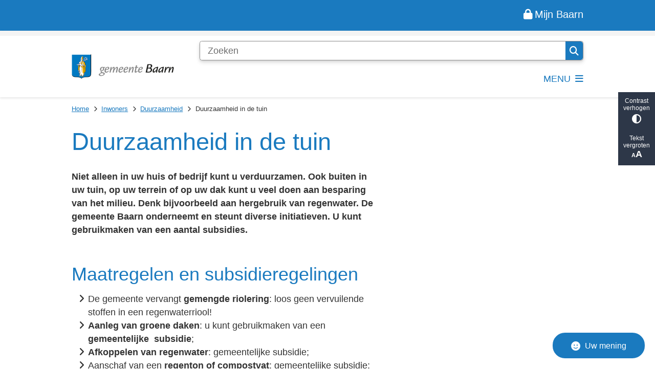

--- FILE ---
content_type: text/html; charset=utf-8
request_url: https://www.baarn.nl/duurzaamheid-in-de-tuin
body_size: 37398
content:
<!DOCTYPE html><html lang="nl"><head><meta charSet="utf-8" data-next-head=""/><meta name="viewport" content="width=device-width, initial-scale=1" data-next-head=""/><title data-next-head="">Duurzaamheid in de tuin | Gemeente Baarn</title><link rel="shortcut icon" href="https://cuatro.sim-cdn.nl/baarn/uploads/2021-12/favicon.ico?cb=fG3Hp4se" data-next-head=""/><link rel="canonical" href="https://www.baarn.nl/duurzaamheid-in-de-tuin" data-next-head=""/><meta name="title" content="Duurzaamheid in de tuin" data-next-head=""/><meta name="description" content="In uw tuin, op uw terrein of op het dak kunt u veel doen aan verduurzaming. Denk aan waterbesparing, groene daken of minder steen. De gemeente biedt subsidies." data-next-head=""/><meta name="abstract" content="In uw tuin, op uw terrein of op het dak kunt u veel doen aan verduurzaming. Denk aan waterbesparing, groene daken of minder steen. De gemeente biedt subsidies." data-next-head=""/><meta name="keywords" content="besparing,bezuinigen,klimaat,tuinonderhoud,tuinieren" data-next-head=""/><meta property="og:site_name" content="Gemeente Baarn" data-next-head=""/><meta property="og:type" content="article" data-next-head=""/><meta property="og:url" content="https://www.baarn.nl/duurzaamheid-in-de-tuin" data-next-head=""/><meta property="og:title" content="Duurzaamheid in de tuin" data-next-head=""/><meta property="og:description" content="In uw tuin, op uw terrein of op het dak kunt u veel doen aan verduurzaming. Denk aan waterbesparing, groene daken of minder steen. De gemeente biedt subsidies." data-next-head=""/><meta property="og:updated_time" content="2025-04-07T05:52:11+02:00" data-next-head=""/><meta property="og:locale" content="nl" data-next-head=""/><meta name="article:publisher" content="Gemeente Baarn" data-next-head=""/><meta name="article:tag" content="Structuur - Meer duurzaamheid" data-next-head=""/><meta name="article:published_time" content="2022-01-03T19:41:00+01:00" data-next-head=""/><meta name="article:modified_time" content="2025-04-07T05:52:11+02:00" data-next-head=""/><meta name="dcterms.title" content="Duurzaamheid in de tuin" data-next-head=""/><meta name="dcterms.creator" content="Gemeente Baarn" data-next-head=""/><meta name="dcterms.publisher" content="Gemeente Baarn" data-next-head=""/><meta name="dcterms.date" content="2022-01-03T19:41:00+01:00" data-next-head=""/><meta name="dcterms.type" content="Pagina" data-next-head=""/><meta name="dcterms.language" content="nl" data-next-head=""/><meta name="twitter:card" content="summary_large_image" data-next-head=""/><meta name="twitter:description" content="In uw tuin, op uw terrein of op het dak kunt u veel doen aan verduurzaming. Denk aan waterbesparing, groene daken of minder steen. De gemeente biedt subsidies." data-next-head=""/><meta name="twitter:title" content="Duurzaamheid in de tuin" data-next-head=""/><meta name="generator" content="SIMsite powered by Drupal" data-next-head=""/><meta name="robots" content="index, follow" data-next-head=""/><meta name="pageid" content="198" data-next-head=""/><meta name="theme-color" content="#000000"/><link rel="manifest" href="/api/manifest"/><link rel="preload" as="script" href="https://baarn.logging.simanalytics.nl/piwik.js" nonce="NGNhNDliZDQtZTlmMy00ZWE4LTg2YjctN2JmODNmNzM2Y2Rh"/><link nonce="NGNhNDliZDQtZTlmMy00ZWE4LTg2YjctN2JmODNmNzM2Y2Rh" rel="preload" href="https://cuatro.sim-cdn.nl/assets/2.8.5/_next/static/css/eccff8e127c8b8ab.css" as="style"/><link nonce="NGNhNDliZDQtZTlmMy00ZWE4LTg2YjctN2JmODNmNzM2Y2Rh" rel="preload" href="https://cuatro.sim-cdn.nl/assets/2.8.5/_next/static/css/f2c8cc335ffa8c7e.css" as="style"/><link nonce="NGNhNDliZDQtZTlmMy00ZWE4LTg2YjctN2JmODNmNzM2Y2Rh" rel="preload" href="https://cuatro.sim-cdn.nl/assets/2.8.5/_next/static/css/a2ffff8dfcce8310.css" as="style"/><link nonce="NGNhNDliZDQtZTlmMy00ZWE4LTg2YjctN2JmODNmNzM2Y2Rh" rel="preload" href="https://cuatro.sim-cdn.nl/assets/2.8.5/_next/static/css/c2a0e44b852d9833.css" as="style"/><link nonce="NGNhNDliZDQtZTlmMy00ZWE4LTg2YjctN2JmODNmNzM2Y2Rh" rel="preload" href="https://cuatro.sim-cdn.nl/assets/2.8.5/_next/static/css/640c2e3612a2de11.css" as="style"/><link nonce="NGNhNDliZDQtZTlmMy00ZWE4LTg2YjctN2JmODNmNzM2Y2Rh" rel="preload" href="https://cuatro.sim-cdn.nl/assets/2.8.5/_next/static/css/1cf0b0b2cdd7fa75.css" as="style"/><style data-theme="vars" data-next-head="">:root {
  --primary: #1a7abf;--white: #fff;--black: #000;--fontFamily: Calibri,Candara,Segoe,Segoe UI,sans-serif;;--fontFamilyHeadings: var(--fontFamily);--lineHeight: 1.5;--bodyBackgroundColor: #fff;--bodyColor: #6f6f6f;--bodyFontSize: 1.12rem;--paragraphOddColor: var(--bodyBackgroundColor);--paragraphOddColorMobile: var(--bodyBackgroundColor);--paragraphEvenColor: #f4f4f4;--paragraphEvenColorMobile: #f4f4f4;--contentDesktopMaxWidth: 1200px;--contentLaptopMaxWidth: 1000px;--simpleLoaderColor: var(--primary);--loaderColor: var(--primary);--fontAwesomeFree: "Font Awesome 6 Free";--fontAwesomeBrands: "Font Awesome 6 Brands";--iconsColor: inherit;--bodyLineHeight: var(--lineHeight);--contentPaddingX: 10vw;--contentPaddingXMobile: 8vw;--contentTextDesktopMaxWidth: 800px;--contentTextLaptopMaxWidth: 600px;--contentHeaderDesktopMaxWidth: 800px;--contentHeaderLaptopMaxWidth: 600px;--contentColor: #333;--inputColor: #6f6f6f;--h1Color: var(--primary);--h1FontFamily: var(--fontFamilyHeadings);--h1FontSize: 2.6rem;--h1FontStyle: normal;--h1FontWeight: 300;--h1LineHeight: 2.6rem;--h1MarginTop: 1rem;--h1MarginBottom: 1rem;--h2Color: var(--primary);--h2FontFamily: var(--fontFamilyHeadings);--h2FontSize: 2rem;--h2FontStyle: normal;--h2FontWeight: 300;--h2LineHeight: 1.9rem;--h2MarginTop: 0;--h2MarginBottom: 1rem;--h3Color: var(--primary);--h3FontFamily: var(--fontFamilyHeadings);--h3FontSize: 1.6rem;--h3FontStyle: normal;--h3FontWeight: 300;--h3LineHeight: 1.7rem;--h3MarginTop: 0;--h3MarginBottom: .5rem;--h4Color: var(--primary);--h4FontFamily: var(--fontFamilyHeadings);--h4FontSize: 1.2rem;--h4FontStyle: normal;--h4FontWeight: 400;--h4LineHeight: 1.75rem;--h4MarginTop: 0;--h4MarginBottom: .5rem;--h5Color: var(--primary);--h5FontFamily: var(--fontFamilyHeadings);--h5FontSize: 1.1rem;--h5FontStyle: italic;--h5FontWeight: 400;--h5LineHeight: var(--lineHeight);--h5MarginTop: 0;--h5MarginBottom: .5rem;--h6Color: var(--primary);--h6FontFamily: var(--fontFamilyHeadings);--h6FontSize: 1rem;--h6FontStyle: italic;--h6FontWeight: 400;--h6LineHeight: var(--lineHeight);--h6MarginTop: 0;--h6MarginBottom: .5rem;--imageBorderRadius: 0;--heroBackgroundColor: transparent;--heroTitleAndSearchbarTextColor: white;--heroTitleAndSearchbarTitleFontFamily: var(--fontFamily);--heroTitleAndSearchbarTitleFontWeight: inherit;--heroTitleAndSearchbarSubtitleFontFamily: var(--fontFamily);--heroTitleAndSearchbarSubtitleFontWeight: inherit;--heroTitleAndSearchbarSubTitleFontSize: 1.875rem;--heroTitleAndSearchbarBoxButtonIcon: "\f002";--heroTitleAndSearchbarContentTextDesktopMaxWidth: var(--contentTextDesktopMaxWidth);--heroTitleAndSearchbarContentTextLaptopMaxWidth: var(--contentTextLaptopMaxWidth);--heroTitleAndSearchbarContentTextTabletMaxWidth: var(--contentTextLaptopMaxWidth);--heroTitleAndSearchbarSearchBarWidthDesktop: 70%;--heroOrganizationIntroMobileBackground: var(--paragraphOddColor);--heroOrganizationIntroLogoMaxWidth: 300px;--paragraphFontSize: 1rem;--paragraphLineHeight: calc(1.4em + 0.1vw);--paragraphMarginBottom: 1.2rem;--paragraphPadding: 2rem;--paragraphOrderedListFontSize: var(--paragraphFontSize);--paragraphOrderedListLineHeight: var(--paragraphLineHeight);--paragraphColumnsTitleTextAlign: left;--paragraphColumnsGap: 2rem;--paragraphColumnsGapMobile: var(--paragraphColumnsGap);--paragraphCTABlockBorder: solid 1px var(--primary);--paragraphCTABlockBorderRadius: none;--paragraphCTABlockBoxShadow: none;--paragraphCTABlockBackground: var(--white);--paragraphCTABlockColor: inherit;--paragraphCTABlockButtonBackgroundColor: var(--callToActionBackgroundColor);--paragraphCTABlockButtonColor: var(--callToActionColor);--paragraphCTABlockButtonBorder: var(--callToActionBorder);--teaserPaddingLeft: 0px;--teaserPaddingBottom: 0rem;--teaserBorderLeftColor: transparent;--teaserBorderLeftWidth: 0;--listMarginLeft: 1.8rem;--listMarginLeftSubList: 1rem;--listItemPaddingLeft: 0;--ulMarginTop: 0.5rem;--ulMarginBottom: 1.2rem;--ulMarginLeft: var(--listMarginLeft);--ulMarginLeftSubList: var(--listMarginLeftSubList);--ulListItemPaddingLeft: var(--listItemPaddingLeft);--olMarginTop: 0;--olMarginBottom: 2rem;--olMarginLeft: var(--listMarginLeft);--olMarginLeftSubList: var(--listMarginLeftSubList);--olListItemPaddingLeft: var(--listItemPaddingLeft);--liMarginBottom: 0;--tableHeadingCellColor: #fff;--tableHeadingCellBackgroundColor: #1a7abf;--tableCellPadding: 15px;--tableCellMinWidth: 100px;--tableCaptionColor: var(--contentColor);--tableCaptionFontSize: var(--bodyFontSize);--tableCaptionFontStyle: italic;--rssButtonFontSize: 0.7rem;--rssButtonFontColor: var(--primary);--rssButtonColor: var(--primary);--linkColor: var(--primary);--linkColorOnHover: var(--linkColor);--linkUnderLineOffset: auto;--buttonColor: #333;--buttonBackgroundColor: #e0ad10;--buttonHoverBackgroundColor: var(--buttonBackgroundColor);--buttonHoverColor: var(--buttonColor);--buttonHoverOpacity: 0.9;--buttonDisabledColor: var(--white);--buttonDisabledBackgroundColor: #585858;--buttonBorder: none;--buttonBorderRadius: 0rem;--buttonFontWeight: 400;--bulletColor: #333;--bulletColorFooter: #fff;--bulletIcon: "\f105";--bulletFontSize: 1rem;--bulletMargin: 1rem;--bulletLineHeight: calc(var(--paragraphLineHeight) * 1rem);--iconHoverColor: var(--white);--iconRoundedColor: #fff;--iconRoundedBackgroundColor: transparent;--shareButtonColor: var(--buttonColor);--shareButtonBackgroundColor: var(--buttonBackgroundColor);--cardColorOnHover: inherit;--callToActionBackgroundColor: var(--primary);--callToActionColor: var(--white);--callToActionBorder: var(--buttonBorder);--callToActionHoverBackgroundColor: var(--callToActionBackgroundColor);--callToActionHoverColor: var(--callToActionColor);--callToAction2BackgroundColor: transparent;--callToAction2Color: #1a7abf;--callToAction2Border: 2px solid #1a7abf;--callToAction2HoverBackgroundColor: var(--callToAction2BackgroundColor);--callToAction2HoverColor: var(--callToAction2Color);--buttonArrowShapeBackgroundColor: var(--buttonBackgroundColor);--buttonArrowShapeBorderRadius: var(--buttonBorderRadius);--buttonArrowShapeColor: var(--buttonColor);--buttonArrowShapeHoverBackgroundColor: var(--buttonHoverBackgroundColor);--buttonArrowShapeHoverColor: var(--buttonHoverColor);--logoMaxWidth: 200px;--logoMobileMaxWidth: 150px;--logoMargin: 2rem;--logoTabletPortraitMargin: var(--logoMargin);--logoContrastFilter: grayscale(100%);--mainNavColor: var(--primary);--mainNavColorMobile: var(--mainNavColor);--mainNavFontSize: var(--bodyFontSize);--mainNavIconColor: inherit;--mainNavPadding: 0.5rem;--mainNavSeparatorColor: var(--primary);--navColor: var(--primary);--fullWidthMenuBackgroundColor: var(--primary);--fullWidthMenuColor: var(--white);--openSubmenuIconColor: #666;--topMainNavColor: var(--primary);--topMainNavIconColor: var(--mainNavIconColor);--topMainNavBackgroundColor: #f4f4f4;--topMainNavBorderHeight: 10px;--headerBackgroundColor: var(--white);--headerBoxShadow: 0 2px 4px 0 rgba(0,0,0,0.10);--headerSearchbarNextToMenuSearchButtonBackgroundColor: var(--buttonBackgroundColor);--headerSearchbarNextToMenuSearchButtonColor: var(--buttonColor);--headerSearchbarNextToMenuSearchButtonBorder: var(--buttonBorder);--headerSearchbarNextToMenuSearchButtonBorderBottom: var(--headerSearchbarNextToMenuSearchButtonBorder);--stickyHeaderLogoHeight: calc(0.5 * 5dvw + 5dvh);--navBorderColor: var(--primary);--activeSubNavColor: #fff;--activeSubNavIconColor: var(--mainNavIconColor);--activeSubNavBackgroundColor: #1a7abf;--activeMainNavBorderColor: #e0ad10;--mobileMenuActiveAndHoverSubNavColor: var(--activeSubNavColor);--mobileMenuActiveAndHoverSubNavBackgroundColor: var(--activeSubNavBackgroundColor);--mobileMenuCloseButtonColor: var(--primary);--searchBoxButtonColor: var(--white);--searchBoxButtonBackgroundColor: var(--primary);--searchBoxButtonBackgroundColorOnBlur: #b0b0b0;--searchBoxColor: #6f6f6f;--searchBoxPlaceholderColor: #6f6f6f;--searchBoxDesktopWidth: 100%;--searchBoxVerticalDesignDesktopWidth: 100%;--searchBoxShadow: 0 4px 8px 0 rgba(0, 0, 0, .12), 0 2px 4px 0 rgba(0, 0, 0, .08);--searchBoxFontSize: 1rem;--searchBoxBorderRadius: .25rem;--searchBoxBorder: 1px solid #8F8F8F;--searchSuggestionsTitleColor: var(--primary);--searchSuggestionsDescriptionColor: var(--contentColor);--searchSuggestionsHoverColor: #f4f4f4;--searchResultsURLFontColor: #757575;--searchResultsDatelineFontSize: .875rem;--searchResultsDatelineFontColor: var(--contentColor);--searchResultsDatelineFontWeight: normal;--searchResultsTopBarBackgroundColor: none;--searchResultsTopBarPadding: 0px;--searchResultsHighlightedSearchWordColor: inherit;--socialButtonsColor: var(--white);--socialButtonsBackgroundColor: var(--primary);--contentHeaderBorderBottom: none;--contentHeaderPaddingBottom: initial;--contentListItemBorderRadius: unset;--contentListItemDateBorderColor: var(--primary);--contentListPlaceholderBackgroundColor: #dae1e7;--contentListImageBorderRadius: unset;--contentListBulletIcon: var(--bulletIcon);--contentListBulletIconMargin: var(--bulletMargin);--contentListButtonIcon: "\f105";--contentListButtonBackgroundColor: var(--buttonBackgroundColor);--contentListButtonBorder: var(--buttonBorder);--contentListButtonBorderRadius: var(--buttonBorderRadius);--contentListActionButtonBackgroundColor: var(--buttonBackgroundColor);--contentListActionButtonBorder: var(--buttonBorder);--contentListActionButtonBorderRadius: var(--buttonBorderRadius);--contentListActionButtonIcon: "\f105";--itemLayoutListItemMargin: 2rem;--contentListTwoColumnsTitleFontSize: var(--bodyFontSize);--contentListTwoColumnsTitleTextDecoration: underline;--contentListTwoColumnsTitleColor: var(--linkColor);--contentListTwoColumnsTitleFontFamily: var(--fontFamily);--contentListTwoColumnsTitleLineHeight: var(--bodyLineHeight);--contentListItemTitleFontSize: var(--bodyFontSize);--contentListItemTitleTextDecoration: underline;--contentListItemTitleColor: var(--linkColor);--contentListItemTitleFontFamily: var(--fontFamily);--contentListItemTitleLineHeight: var(--bodyLineHeight);--paragraphListDateColor: #757575;--paragraphListTitleColor: var(--primary);--promotedItemsBoxShadow: none;--verticalDesignTopTaskBackgroundHeight: 50vh;--verticalDesignTopTaskBackgroundHeightMobile: 250px;--verticalDesignTopTaskBackgroundMinHeight: 450px;--verticalDesignFooterColumnsColor: var(--white);--verticalDesignFooterColumnsBackgroundColor: var(--primary);--verticalDesignParagraphOddColor: var(--paragraphOddColor);--verticalDesignParagraphEvenColor: var(--paragraphEvenColor);--ratingFormToggleButtonFontColor: var(--white);--ratingFormToggleButtonBorderColor: var(--white);--ratingFormToggleButtonBackgroundColor: var(--primary);--ratingFormTextColor: var(--primary);--ratingFormSmileySmileColor: #37b73b;--ratingFormSmileyNeutralColor: #ffae07;--ratingFormSmileyFrownColor: #ff0035;--ratingFormBackgroundColor: var(--cookieBannerBackgroundColor);--ratingFormShadow: rgba(14, 30, 37, 0.12) 0px 2px 4px 0px, rgba(14, 30, 37, 0.32) 0px 2px 16px 0px;--ratingFormSubmitButtonBackgroundColor: var(--primary);--ratingFormSubmitButtonFontColor: var(--white);--ratingFormSubmitButtonBackgroundColorOnBlur: #b0b0b0;--notFoundFormBackgroundColor: #efefef;--notFoundFormButtonsFontSize: 1rem;--notFoundFormButtonsFontFamily: var(--fontFamily);--notFoundFormButtonsFontTransform: uppercase;--notFoundFormPositiveButtonFontColor: var(--white);--notFoundFormPositiveButtonBackgroundColor: var(--primary);--notFoundFormNegativeButtonFontColor: var(--white);--notFoundFormNegativeButtonBackgroundColor: #9a002a;--notFoundFormButtonBackgroundColorOnBlur: #b0b0b0;--notFoundFormSubmitButtonFontColor: var(--white);--notFoundFormSubmitButtonBackgroundColor: var(--primary);--notFoundFormInputColor: var(--black);--notFoundFormLabelColor: var(--black);--formErrorListBackgroundColor: #efefef;--formErrorListBorder: none;--errorMessageEmailColor: #9a002a;--cookieBannerColorInvertedBackgroundColor: var(--primary);--cookieBannerColorInverted: false;--cookieBannerSmall: false;--cookieModalBackground: var(--white);--selectBlockSectionBackground: #efefef;--selectBlockSectionIcons: var(--primary);--fullWidthContentHeaderPageTitleColor: var(--h1Color);--fullWidthImageMaxHeight: none;--dropdownBackgroundColorHover: #f7fafc;--dropdownBackgroundColorActive: var(--primary);--dropdownOptionIcon: "\f111";--dropdownOptionIconActive: "\f192";--footerCallToActionBackgroundColor: var(--callToActionBackgroundColor);--footerCallToActionHoverBackgroundColor: var(--footerCallToActionBackgroundColor);--footerCallToActionHoverColor: var(--footerCallToActionColor);--footerCallToActionColor: var(--callToActionColor);--footerCallToActionBorder: var(--callToActionBorder);--footerCallToAction2BackgroundColor: var(--callToAction2BackgroundColor);--footerCallToAction2HoverBackgroundColor: var(--footerCallToAction2BackgroundColor);--footerCallToAction2HoverColor: var(--footerCallToAction2Color);--footerCallToAction2Color: var(--callToAction2Color);--footerCallToAction2Border: var(--callToAction2Border);--footerExternalLinkBackground: transparent;--submenuBackgroundColor: transparent;--blockQuoteFontSize: 2rem;--blockQuoteFontStyle: italic;--blockQuoteLineHeight: var(--lineHeight);--blockQuoteColor: var(--primary);--blockQuoteBackgroundColor: #fff;--blockQuoteBorderColor: #dcdcdc;--blockQuotePadding: 0.5rem 1.5rem 1.5rem 0;--blockQuoteIconColor: var(--bodyColor);--overlayBackground: var(--primary);--overlayColor: var(--white);--overlayLayoutCloseButtonColor: var(--overlayColor);--searchOverlayButtonDesktopIcon: "\f002";--searchOverlayBackground: var(--overlayBackground);--menuOverlayColor: var(--overlayColor);--menuOverlayBackground: var(--overlayBackground);--menuOverlayMobileQuickMenuColor: var(--white);--menuOverlayMobileQuickMenuBackgroundColor: var(--primary);--menuOverlayMobileQuickMenuBorder: 1px solid var(--white);--menuOverlayMobileQuickMenuBorderRadius: 5px;--menuOverlaySubLinkBulletIcon: var(--bulletIcon);--wysiwygEmbeddedImageMarginRight: 2rem;--wysiwygEmbeddedImageMarginBottom: 2rem;--wysiwygEmbeddedImageMarginLeft: 2rem;--figcaptionFontSize: 0.75rem;--contentTeaserFontStyle: normal;--contentTeaserFontWeight: bold;--contentIntroFontSize: var(--paragraphFontSize);--contentIntroLineHeight: var(--paragraphLineHeight);--contentIntroFontStyle: var(--contentTeaserFontStyle);--contentIntroFontWeight: var(--contentTeaserFontWeight);--focusColor: var(--black);--focusBackgroundColor: var(--white);--focusBoxShadow: 0 10px 15px -3px rgba(255, 255, 255, 0.4), 0 4px 6px -2px rgba(255, 255, 255, 0.4);--focusOutlineWidth: 3px;--focusOutlineStyle: dotted;--focusOutlineColor: var(--black);--focusOutlineColorContrast: var(--focusOutlineColor);--focusColorContrast: var(--focusColor);--focusBackgroundColorContrast: var(--focusBackgroundColor);--focusBoxShadowContrast: var(--focusBoxShadow);--transparentHeaderOffsetDesktop: 0;--transparentHeaderOffsetMobile: 0;--useAccessibleMenu: true;--highlightedMaxWidth: 800px;--heroTitleAndCTAButtonsSecondButtonBackgroundColor: #fff;--heroTitleAndCTAButtonsFirstButtonBackgroundColor: #e0ad10;--secondary: #e0ad10;--heroVerticalItemColor: #333;--topTaskListColor: #333;--blocksDesignH1BorderLeftColor: #e0ad10;--blocksDesignPageTitleBackgroundTransparency: 0.9;--boxLinkTitleFontSize: 1.6rem;--calamityMessageIconColor: #333;--calamityMessageHeadingColor: #333;--calamityMessageHeadingBackgroundColor: #e0ad10;--contentListThreeColumnsItemBoxShadow: 0 2px 3px 0 rgb(135 135 135 / 100%), 0 -1px 2px 0 rgb(0 0 0 / 60%);--contentListThreeColumnsContentPadding: 1em;--contentListThreeColumnsBackgroundColor: #fff;
}</style><script type="application/ld+json" data-next-head="">[{"@type":"WebPage","@context":"https://schema.org","name":"Duurzaamheid in de tuin","url":"https://www.baarn.nl/duurzaamheid-in-de-tuin","description":"Niet alleen in uw huis of bedrijf kunt u verduurzamen. Ook buiten in uw tuin, op uw terrein of op uw dak kunt u veel doen aan besparing van het milieu. Denk bijvoorbeeld aan hergebruik van regenwater. De gemeente Baarn onderneemt en steunt diverse initiatieven. U kunt gebruikmaken van een aantal subsidies.","author":{"@type":"Organization","name":"Gemeente Baarn","logo":{"@type":"imageObject","url":"https://cuatro.sim-cdn.nl/baarn/uploads/logo-baarn.png?cb=F5bpcKt4","width":600,"height":143},"url":"https://www.baarn.nl","telephone":"035 - 548 16 11"},"headline":"Duurzaamheid in de tuin","datePublished":"2022-01-03T18:41:00.000Z","dateModified":"2024-12-12T13:31:40.000Z","publisher":{"@type":"Organization","name":"Gemeente Baarn","logo":{"@type":"imageObject","url":"https://cuatro.sim-cdn.nl/baarn/uploads/logo-baarn.png?cb=F5bpcKt4","width":600,"height":143},"url":"https://www.baarn.nl","telephone":"035 - 548 16 11"},"mainEntityOfPage":{"@type":"WebPage","@id":"https://www.baarn.nl/duurzaamheid-in-de-tuin"}}]</script><style data-theme="vars" data-next-head="">:root {
  --accessibilityBarBackground: #2d3748;--accessibilityBarColor: var(--white);--accessibilityBarBorderRadius: 0;--accessibilityBarGap: 0;
}</style><style data-theme="vars" data-next-head="">:root {
  --quickMenuBackgroundColor: var(--primary);--quickMenuColor: var(--white);--quickMenuFontSize: var(--mainNavFontSize);--quickMenuNavPadding: 1rem;--quickMenuNavContainerPadding: 0.5rem 0;--quickMenuUnderlineColor: var(--quickMenuColor);--quickMenuButtonBackgroundColor: var(--buttonBackgroundColor);--quickMenuButtonColor: var(--buttonColor);
}</style><style data-theme="vars" data-next-head="">:root {
  --contentHeroNoImageIntroFontWeight: var(--contentIntroFontWeight);
}</style><style data-theme="vars" data-next-head="">:root {
  --breadcrumbLinkColor: var(--primary);--breadcrumbFontSize: 0.75rem;--breadcrumbFontFamily: var(--fontFamily);--breadcrumbSeparatorIconColor: var(--bulletColor);--breadcrumbSeparatorIcon: "\f054";--breadcrumbMarginTop: 0.75rem;--breadcrumbMarginBottom: 0.75rem;
}</style><style data-theme="vars" data-next-head="">:root {
  --paragraphTextDesktopMaxWidthLandingPage: none;--paragraphTextLaptopMaxWidthLandingPage: none;
}</style><style data-theme="vars" data-next-head="">:root {
  --expandableTextsSummaryTitleColor: var(--h2Color);--expandableTextsSummaryFontFamily: var(--h2FontFamily);--expandableTextsSummaryFontWeight: var(--h2FontWeight);--expandableTextsSummaryFontSize: var(--h2FontSize);--expandableTextsSummaryFontStyle: var(--h2FontStyle);--expandableTextsSummaryLineHeight: var(--h2LineHeight);--expandableTextsDetailsTextBorderColor: #edf2f7;--expandableTextsDetailsBackgroundColor: var(--white);--expandableTextsBorderRadius: 0px;--expandableTextsBoxShadow: 0 1px 3px 0 rgba(0, 0, 0, 0.1), 0 1px 2px 0 rgba(0, 0, 0, 0.06);--expandableTextsColor: var(--contentColor);
}</style><style data-theme="vars" data-next-head="">:root {
  --linkableHeadingScrollMarginTop: 0px;--linkableHeadingScrollMarginTopMobile: var(--linkableHeadingScrollMarginTop);
}</style><style data-theme="vars" data-next-head="">:root {
  --scrollToTopButtonBackgroundColor: var(--buttonBackgroundColor);--scrollToTopButtonColor: var(--buttonColor);--scrollToTopButtonBorder: none;--scrollToTopButtonBorderRadius: 0px;
}</style><style data-theme="vars" data-next-head="">:root {
  --quickLinksFontSize: var(--mainNavFontSize);--quickLinksColor: var(--mainNavColor);--quickLinksButtonBackgroundColor: var(--buttonBackgroundColor);--quickLinksButtonColor: var(--buttonColor);--quickLinksButtonBorderRadius: var(--buttonBorderRadius);--quickLinksButtonHoverBackgroundColor: var(--buttonHoverBackgroundColor);--quickLinksButtonHoverColor: var(--quickLinksButtonColor);--quickLinksButtonPadding: 0.5rem 1rem;--quickLinksGap: 2rem;
}</style><link rel="stylesheet" href="https://cuatro.sim-cdn.nl/assets/2.8.5/iconFonts/opengemeenten/css/opengemeenten.css"/><link rel="stylesheet" href="https://cuatro.sim-cdn.nl/assets/2.8.5/iconFonts/toptaken/css/toptaken.css"/><link rel="stylesheet" href="https://cuatro.sim-cdn.nl/assets/2.8.5/iconFonts/fontawesome6/css/fontawesome.6.7.2.css"/><link rel="stylesheet" href="https://cuatro.sim-cdn.nl/assets/2.8.5/iconFonts/fontawesome6/css/v5-font-face.css"/><link rel="stylesheet" href="https://cuatro.sim-cdn.nl/assets/2.8.5/iconFonts/fontawesome6/css/v4-shims.css"/><link rel="stylesheet" href="https://cuatro.sim-cdn.nl/assets/2.8.5/fonts/openDyslexic/css/open-dyslexic.css"/><link nonce="NGNhNDliZDQtZTlmMy00ZWE4LTg2YjctN2JmODNmNzM2Y2Rh" rel="stylesheet" href="https://cuatro.sim-cdn.nl/assets/2.8.5/_next/static/css/eccff8e127c8b8ab.css" data-n-g=""/><link nonce="NGNhNDliZDQtZTlmMy00ZWE4LTg2YjctN2JmODNmNzM2Y2Rh" rel="stylesheet" href="https://cuatro.sim-cdn.nl/assets/2.8.5/_next/static/css/f2c8cc335ffa8c7e.css" data-n-p=""/><link nonce="NGNhNDliZDQtZTlmMy00ZWE4LTg2YjctN2JmODNmNzM2Y2Rh" rel="stylesheet" href="https://cuatro.sim-cdn.nl/assets/2.8.5/_next/static/css/a2ffff8dfcce8310.css" data-n-p=""/><link nonce="NGNhNDliZDQtZTlmMy00ZWE4LTg2YjctN2JmODNmNzM2Y2Rh" rel="stylesheet" href="https://cuatro.sim-cdn.nl/assets/2.8.5/_next/static/css/c2a0e44b852d9833.css"/><link nonce="NGNhNDliZDQtZTlmMy00ZWE4LTg2YjctN2JmODNmNzM2Y2Rh" rel="stylesheet" href="https://cuatro.sim-cdn.nl/assets/2.8.5/_next/static/css/640c2e3612a2de11.css"/><link nonce="NGNhNDliZDQtZTlmMy00ZWE4LTg2YjctN2JmODNmNzM2Y2Rh" rel="stylesheet" href="https://cuatro.sim-cdn.nl/assets/2.8.5/_next/static/css/1cf0b0b2cdd7fa75.css"/><noscript data-n-css="NGNhNDliZDQtZTlmMy00ZWE4LTg2YjctN2JmODNmNzM2Y2Rh"></noscript><script defer="" nonce="NGNhNDliZDQtZTlmMy00ZWE4LTg2YjctN2JmODNmNzM2Y2Rh" noModule="" src="https://cuatro.sim-cdn.nl/assets/2.8.5/_next/static/chunks/polyfills-42372ed130431b0a.js"></script><script defer="" src="https://cuatro.sim-cdn.nl/assets/2.8.5/_next/static/chunks/Introduction.5b8be6fe935acc0c.js" nonce="NGNhNDliZDQtZTlmMy00ZWE4LTg2YjctN2JmODNmNzM2Y2Rh"></script><script defer="" src="https://cuatro.sim-cdn.nl/assets/2.8.5/_next/static/chunks/ParagraphText.ca7956666338859a.js" nonce="NGNhNDliZDQtZTlmMy00ZWE4LTg2YjctN2JmODNmNzM2Y2Rh"></script><script defer="" src="https://cuatro.sim-cdn.nl/assets/2.8.5/_next/static/chunks/5497.344791da1e09bbba.js" nonce="NGNhNDliZDQtZTlmMy00ZWE4LTg2YjctN2JmODNmNzM2Y2Rh"></script><script defer="" src="https://cuatro.sim-cdn.nl/assets/2.8.5/_next/static/chunks/NotFoundForm.814ec6a88055a7b7.js" nonce="NGNhNDliZDQtZTlmMy00ZWE4LTg2YjctN2JmODNmNzM2Y2Rh"></script><script defer="" src="https://cuatro.sim-cdn.nl/assets/2.8.5/_next/static/chunks/RatingForm.7e071c3281dc7afa.js" nonce="NGNhNDliZDQtZTlmMy00ZWE4LTg2YjctN2JmODNmNzM2Y2Rh"></script><script src="https://cuatro.sim-cdn.nl/assets/2.8.5/_next/static/chunks/webpack-f90ce1d81180431b.js" nonce="NGNhNDliZDQtZTlmMy00ZWE4LTg2YjctN2JmODNmNzM2Y2Rh" defer=""></script><script src="https://cuatro.sim-cdn.nl/assets/2.8.5/_next/static/chunks/framework-31a549d445d65f75.js" nonce="NGNhNDliZDQtZTlmMy00ZWE4LTg2YjctN2JmODNmNzM2Y2Rh" defer=""></script><script src="https://cuatro.sim-cdn.nl/assets/2.8.5/_next/static/chunks/main-9a1d1c90904caae0.js" nonce="NGNhNDliZDQtZTlmMy00ZWE4LTg2YjctN2JmODNmNzM2Y2Rh" defer=""></script><script src="https://cuatro.sim-cdn.nl/assets/2.8.5/_next/static/chunks/pages/_app-3464f2b3097eb39a.js" nonce="NGNhNDliZDQtZTlmMy00ZWE4LTg2YjctN2JmODNmNzM2Y2Rh" defer=""></script><script src="https://cuatro.sim-cdn.nl/assets/2.8.5/_next/static/chunks/5394-a5a82fe66e7d9bfd.js" nonce="NGNhNDliZDQtZTlmMy00ZWE4LTg2YjctN2JmODNmNzM2Y2Rh" defer=""></script><script src="https://cuatro.sim-cdn.nl/assets/2.8.5/_next/static/chunks/558-229df1cc704f9d31.js" nonce="NGNhNDliZDQtZTlmMy00ZWE4LTg2YjctN2JmODNmNzM2Y2Rh" defer=""></script><script src="https://cuatro.sim-cdn.nl/assets/2.8.5/_next/static/chunks/5880-042c3be96ebee289.js" nonce="NGNhNDliZDQtZTlmMy00ZWE4LTg2YjctN2JmODNmNzM2Y2Rh" defer=""></script><script src="https://cuatro.sim-cdn.nl/assets/2.8.5/_next/static/chunks/pages/%5B%5B...all%5D%5D-70a73dbb635ed5de.js" nonce="NGNhNDliZDQtZTlmMy00ZWE4LTg2YjctN2JmODNmNzM2Y2Rh" defer=""></script><script src="https://cuatro.sim-cdn.nl/assets/2.8.5/_next/static/2.8.5/_buildManifest.js" nonce="NGNhNDliZDQtZTlmMy00ZWE4LTg2YjctN2JmODNmNzM2Y2Rh" defer=""></script><script src="https://cuatro.sim-cdn.nl/assets/2.8.5/_next/static/2.8.5/_ssgManifest.js" nonce="NGNhNDliZDQtZTlmMy00ZWE4LTg2YjctN2JmODNmNzM2Y2Rh" defer=""></script></head><body><link rel="preload" as="image" href="/images/logo/digid.svg"/><link rel="preload" as="image" href="/images/logo/eherkenning.gif"/><div id="__next"><div id="BodyWrapper_wrapper__767Lq" class="BodyWrapper_focusStyles__riH7z"><section aria-label="Laden van de pagina" class="Accessibility_visuallyHidden__7de9x"><div class="NextPageLoader_loader__7xyNW no_solr" role="status"><p>De inhoud is geladen.</p></div></section><section tabindex="-1" aria-label="Skiplinks" id="skiplinks"><ul class="Skiplinks_skipLinks__bKEoQ no_solr"><li class="Skiplinks_skipLinksListItem__DK58w"><a href="#skip-links-content" class="Skiplinks_skipLinksLink__tJqsF">Naar de inhoud gaan</a></li></ul></section><section aria-label="Toegankelijkheidsbalk" class="AccessibilityBar_accessibilityBar__k20_I no_solr  AccessibilityBar_gridRow_3__Xuyur"><div class="AccessibilityBar_contrast__fRyyN"><button class="contrast AccessibilityBar_abButton__yxIFl" type="button">Contrast verhogen<span class="AccessibilityBar_abIcon__X9oYt AccessibilityBar_abIconContrast__oFo2P" role="img" aria-hidden="true"></span></button></div><div class="AccessibilityBar_font__KmkUo"><button class="large-font AccessibilityBar_abButton__yxIFl" type="button">Tekst vergroten<span class="AccessibilityBar_abIcon__X9oYt AccessibilityBar_abIconLargeFont__1ECu_" role="img" aria-hidden="true"></span></button></div></section><div id="content" class="Page_stickyFooter__10yXn StickyFooter_stickyFooter__R8OLv"><div class="QuickMenu_quickMenu__Sm_TF no_solr"><nav class="QuickMenu_container__ZtoeO" aria-label="Snelmenu"><ul><li><a href="https://mijn.baarn.nl/pip/login" class=""><span class="toptasks-list-icon QuickMenu_icon__Gayqw fas fa-lock" role="img" aria-hidden="true"></span><span class="extra-menu-item QuickMenu_extraMenuItem__tdlOb">Mijn Baarn</span></a></li></ul></nav></div><div class=""><header class="HeaderFlexible_flexibleHeader__3x0M_ flexible-header no_solr rs_preserve"><div class="HeaderFlexible_mobile__BJSMG"><div class="HeaderFlexible_row__ZHTSJ" style="padding:.5rem 0;background:var(--headerBackgroundColor);box-shadow:var(--headerBoxShadow)"><div class="HeaderFlexible_container__X5FBa"><div class="FlexibleHeaderLogo_logoWrapper__k_5pA logo-wrapper"><a title="Ga naar de homepage" href="/"><picture><source media="(max-width: 812px)" srcSet="https://cuatro.sim-cdn.nl/baarn/uploads/styles/logo_mobile/media/logo-baarn.png?cb=F5bpcKt4"/><img class="logo-img" width="600" height="143" src="https://cuatro.sim-cdn.nl/baarn/uploads/styles/logo/media/logo-baarn.png?cb=F5bpcKt4" alt="Gemeente Baarn"/></picture></a></div><div class="FlexibleElements_elementGroup__EDuSH" style="flex-direction:row;justify-content:flex-end;align-items:center"><button type="button" id="site-navigation-«R6lcb9j6»" aria-expanded="false" class="menu-button OpenButton_openButton__sT749" aria-label="Open het menu" tabindex="0"><span class="OpenButton_openButtonLabel__mM0bL">Menu</span><span aria-hidden="true" class="OpenButton_openButtonIcon__PMZlR FontAwesome_fontAwesome__Q7inz"></span></button><div class="SearchBar_searchIsCollapsed__wTqyk search-bar rs_skip"><button type="button" class="SearchBar_expandButton__oCNBY" aria-label="Open zoeken" aria-expanded="false" tabindex="0"><span class="SearchBar_expandIcon__OMRyD fa fa-search" role="img" aria-hidden="true"></span></button></div></div></div></div></div><div class="HeaderFlexible_desktop__5zfaq"><div class="HeaderFlexible_row__ZHTSJ" style="border-top:var(--topMainNavBorderHeight) solid var(--topMainNavBackgroundColor);background:var(--headerBackgroundColor);box-shadow:var(--headerBoxShadow);justify-content:flex-end"><div class="HeaderFlexible_container__X5FBa" style="align-items:normal;gap:1rem"><div class="FlexibleElements_elementGroup__EDuSH" style="padding:var(--logoMargin) 0;align-items:flex-start;width:25%"><div class="FlexibleHeaderLogo_logoWrapper__k_5pA logo-wrapper"><a title="Ga naar de homepage" href="/"><picture><source media="(max-width: 812px)" srcSet="https://cuatro.sim-cdn.nl/baarn/uploads/styles/logo_mobile/media/logo-baarn.png?cb=F5bpcKt4"/><img class="logo-img" width="600" height="143" src="https://cuatro.sim-cdn.nl/baarn/uploads/styles/logo/media/logo-baarn.png?cb=F5bpcKt4" alt="Gemeente Baarn"/></picture></a></div></div><div class="FlexibleElements_elementGroup__EDuSH" style="flex-direction:column;justify-content:space-evenly;width:75%;gap:0"><div class="SearchBar_searchBar__QVgwE search-bar rs_skip" style="width:100%"><form role="search"><div role="presentation" class="SearchBar_searchBarContainer__zFrYq"><input id="search-bar-«R6mcb9j6»" class="SearchBar_searchBarInput__sMZ85 search-bar-input" type="search" title="Zoeken" aria-label="Zoeken" placeholder="Zoeken" autoComplete="off" aria-haspopup="true" aria-describedby="search-bar-«R6mcb9j6»-input-describedby" name="trefwoord" value=""/><div id="search-bar-«R6mcb9j6»-input-describedby" class="SearchBar_searchInputDescribedBy___KsLe">Zodra er zoekresultaten zijn, gebruik de omhoog/omlaag toetsen om te navigeren en enter om te selecteren. Touch gebruikers, gebruik touch of swipe.</div><div aria-live="polite" class="SearchBar_searchInputAriaLive__jxdzJ"></div><div aria-label="Zoeksuggesties" role="application" aria-expanded="false" id="search-bar-«R6mcb9j6»-autocomplete-list" class="SearchBar_suggestionsListBox__kZP26 search-bar-suggestions-listbox offscreen"></div></div><button class="SearchBar_button__WQtkm SearchBar_searchButton__fDxpG search-button" type="submit"><span class="SearchBar_icon__tyuo_ fa fa-search" role="img" aria-hidden="true"></span>Zoeken</button></form></div><button type="button" id="site-navigation-«Ramcb9j6»" aria-expanded="false" class="menu-button OpenButton_openButton__sT749" aria-label="Open het menu" tabindex="0"><span class="OpenButton_openButtonLabel__mM0bL">Menu</span><span aria-hidden="true" class="OpenButton_openButtonIcon__PMZlR FontAwesome_fontAwesome__Q7inz"></span></button></div></div></div></div></header></div><main id="skip-links-content" class="content-details-container ContentDetailsContainer_contentDetailsContainer__4zGtc"><article itemScope="" class="main-content content-wrapper"><header><div class="DefaultContentHeader_defaultContentHeader__w_7mr container-flex"><nav aria-label="Kruimelpad" id="breadcrumbs" class="Breadcrumb_breadcrumb__fK4dG no_solr rs_skip"><ol class="no-default-styling Breadcrumb_list___Q_uC"><li class="Breadcrumb_item__CXcEI"><a title="Ga naar de homepage" href="/">Home</a></li><li class="Breadcrumb_item__CXcEI"><a class="" href="/inwoners">Inwoners</a></li><li class="Breadcrumb_item__CXcEI"><a class="" href="/duurzaamheid">Duurzaamheid</a></li><li class="Breadcrumb_item__CXcEI"><span aria-current="location">Duurzaamheid in de tuin</span></li></ol></nav><span id="Duurzaamheid-in-de-tuin" style="position:absolute;left:-9999px" aria-hidden="true"></span><h1 class="LinkableHeading_scrollMarginTop__f8lQM PageTitle_pageTitle__7Tzm7 no_solr DefaultContentHeader_pageTitleVariableWidth__5sHyl" id="duurzaamheid-in-de-tuin">Duurzaamheid in de tuin</h1></div></header><div class="paragraphs Paragraphs_grid__GGa2J"><div class="paragraph Paragraphs_paragraph__cLuF0 Paragraphs_mainWidth__psiDU"><div class="Paragraphs_paragraphBackground__L8UqB Paragraphs_backgroundColor__dHRYy"></div><div class="intro Paragraphs_paragraph__cLuF0"><div class="text-container Introduction_contentIntroductionVariables__fgSjY Introduction_introBorder__bUhwx Introduction_introWidthSmaller___TY0z HTMLBody_htmlBody__BqDAh"><p>Niet alleen in uw huis of bedrijf kunt u verduurzamen. Ook buiten in uw tuin, op uw terrein of op uw dak kunt u veel doen aan besparing van het milieu. Denk bijvoorbeeld aan hergebruik van regenwater. De gemeente Baarn onderneemt en steunt diverse initiatieven. U kunt gebruikmaken van een aantal subsidies.</p></div></div></div><div style="--paragraph-background-color:var(--paragraphOddColor)" class="paragraph Paragraphs_paragraph__cLuF0 Paragraphs_paragraphPadding__BEXBd Paragraphs_paragraphPaddingFirst__vpMNY Paragraphs_mainWidth__psiDU text"><div class="Paragraphs_paragraphBackground__L8UqB Paragraphs_backgroundColor__dHRYy"></div><div class="ParagraphText_paragraphText__8LBs7 text-container ParagraphText_maxContentWidth__6Yhpm HTMLBody_htmlBody__BqDAh"><span id="Maatregelen-en-subsidieregelingen" style="position:absolute;left:-9999px" aria-hidden="true"></span><h2 class="LinkableHeading_scrollMarginTop__f8lQM" id="maatregelen-en-subsidieregelingen">Maatregelen en subsidieregelingen</h2><ul class="UnorderedList_unorderedList__KyljL Lists_unorderedList__HDjrc">
	<li>De gemeente vervangt <strong>gemengde riolering</strong>: loos geen vervuilende stoffen in een regenwaterriool!  </li>
	<li><strong>Aanleg van groene daken</strong>: u kunt gebruikmaken van een <strong>gemeentelijke  subsidie</strong>;</li>
	<li><strong>Afkoppelen van regenwater</strong>: gemeentelijke subsidie;</li>
	<li>Aanschaf van een <strong>regenton of compostvat</strong>: gemeentelijke subsidie;</li>
	<li>Initiatieven met <strong>subsidie van het waterschap</strong>;</li>
	<li><strong>Minder stenen in uw tuin</strong>: Operatie Steenbeek.</li></ul><p>Op deze pagina leest u meer over deze maatregelen en subsidieregelingen. </p></div></div><div style="--paragraph-background-color:var(--paragraphEvenColor)" class="paragraph Paragraphs_paragraph__cLuF0 Paragraphs_paragraphPadding__BEXBd Paragraphs_mainWidth__psiDU"><div class="Paragraphs_paragraphBackground__L8UqB Paragraphs_backgroundColor__dHRYy"></div><div class="ExpandableTexts_expandableTexts__9WGII"><div class="ExpandableTexts_detailsContainer__otwLZ"><div class="ExpandableTexts_detailWrapper___qT_6 content-wrapper container-flex ExpandableTexts_maxWidth__sEm_M"><details class="ExpandableTexts_details__rL39C"><summary class="ExpandableTexts_summary__HMMNh ExpandableTexts_flexWrapperForSafariflex__DX3Wj ExpandableTexts_pointerCursor__XwV2P only-focus-on-tab"><span id="Vervangen-gemengde-riolen" style="position:absolute;left:-9999px" aria-hidden="true"></span><h2 class="LinkableHeading_scrollMarginTop__f8lQM ExpandableTexts_expandableTextsSummaryTitle___EtBo" id="vervangen-gemengde-riolen">Vervangen gemengde riolen</h2><span class="ExpandableTexts_iconAfter__s4Zji" role="img" aria-hidden="true"></span></summary><div class="ExpandableTexts_detailsText__nSOwW text-container HTMLBody_htmlBody__BqDAh"><span id="Nadelen-gemengd-riool" style="position:absolute;left:-9999px" aria-hidden="true"></span><h3 class="LinkableHeading_scrollMarginTop__f8lQM" id="nadelen-gemengd-riool">Nadelen gemengd riool</h3><p>Veel riolen in Baarn zijn nu nog ‘gemengd’. Dat wil zeggen dat het relatief schone regenwater van de straat samen komt met vuil (huishoudelijk) afvalwater in één buis. Vervolgens gaat het water gemengd naar de rioolwaterzuivering.</p><p>Gemengde riolen zijn niet efficiënt en hebben belangrijke nadelen:</p><ul class="UnorderedList_unorderedList__KyljL Lists_unorderedList__HDjrc">
	<li>Regenwater zakt niet de bodem in, maar wordt afgevoerd. Daardoor verdroogt de bodem en de natuur.</li>
	<li>De afvoer van het regenwater naar de rioolwaterzuivering kost energie;</li>
	<li>Schoon regenwater wordt vermengd met vuil water. Daarna moeten we veel moeite doen om het water weer schoon te krijgen.</li>
	<li>Door zwaardere buien tegenwoordig, kan het regenwater de riolen en putten overstromen. Dat geeft niet alleen wateroverlast, maar ook vuil water op straat of in vijvers. Dit is ongezond voor mens en dier.</li></ul><span id="Vervanging-door-gescheiden-riolering" style="position:absolute;left:-9999px" aria-hidden="true"></span><h3 class="LinkableHeading_scrollMarginTop__f8lQM" id="vervanging-door-gescheiden-riolering">Vervanging door gescheiden riolering</h3><p>De gemeente Baarn vervangt zo veel mogelijk gemengde riolen door een gescheiden riolering. De gescheiden riolering vangt het regenwater apart op en scheidt het van vuil afvalwater. Dit regenwaterriool staat in open verbinding met vijvers en sloten. Of het regenwater wordt direct in de bodem ingebracht. Dit is goed voor de natuur, voor de mens en voor de portemonnee.</p><span id="Wat-u-kunt-doen" style="position:absolute;left:-9999px" aria-hidden="true"></span><h3 class="LinkableHeading_scrollMarginTop__f8lQM" id="wat-u-kunt-doen">Wat u kunt doen</h3><p>Het is belangrijk dat er geen vervuilende stoffen in het (regenwater)riool komen.</p><p>In een wijk met een gescheiden stelsel:</p><ul class="UnorderedList_unorderedList__KyljL Lists_unorderedList__HDjrc">
	<li>wast u de auto op straat alleen op daarvoor aangewezen plekken (die lozen op het vuilwaterriool)</li>
	<li>of wast u de auto een biologisch afbreekbaar wasmiddel.</li></ul></div></details></div><div class="ExpandableTexts_detailWrapper___qT_6 content-wrapper container-flex ExpandableTexts_maxWidth__sEm_M"><details class="ExpandableTexts_details__rL39C"><summary class="ExpandableTexts_summary__HMMNh ExpandableTexts_flexWrapperForSafariflex__DX3Wj ExpandableTexts_pointerCursor__XwV2P only-focus-on-tab"><span id="Groene-daken:-wat-zijn-dat-en-welke-subsidie-is-er" style="position:absolute;left:-9999px" aria-hidden="true"></span><h2 class="LinkableHeading_scrollMarginTop__f8lQM ExpandableTexts_expandableTextsSummaryTitle___EtBo" id="groene-daken-wat-zijn-dat-en-welke-subsidie-is-er">Groene daken: wat zijn dat en welke subsidie is er?</h2><span class="ExpandableTexts_iconAfter__s4Zji" role="img" aria-hidden="true"></span></summary><div class="ExpandableTexts_detailsText__nSOwW text-container HTMLBody_htmlBody__BqDAh"><p>Groene daken zijn platte of licht hellende daken met een begroeiing van planten. Deze daken hebben een aantal belangrijke voordelen onder andere dat ze de onderliggende ruimte isoleren, bijdragen aan biodiversiteit en de omgeving verkoelen door verdamping. </p><span id="Over-de-subsidie" style="position:absolute;left:-9999px" aria-hidden="true"></span><h3 class="LinkableHeading_scrollMarginTop__f8lQM" id="over-de-subsidie">Over de subsidie</h3><p>We vergoeden 1/3 (één-derde) van de kosten van aanleg van het groene dak, met een maximum van € 30,- per vierkante meter. De maximum bijdrage per perceel is € 10.000,-. De kosten voor een constructieberekening (een controle van de draagkracht van het dak en de onderliggende constructie) door een gecertificeerd bureau vergoeden wij volledig, tot een maximum van € 200,-. Een constructieberekening is niet verplicht, maar raden we wel aan. Eventuele schade van aanleg en beheer van een groen dak zijn volledig voor eigen risico van de eigenaar van de constructie. Om in aanmerking te komen voor subsidie, moet het aan te leggen groene dak minimaal 6 m2 groot zijn.</p><span id="Subsidie-voor-een-groen-dak-aanvragen" style="position:absolute;left:-9999px" aria-hidden="true"></span><h3 class="LinkableHeading_scrollMarginTop__f8lQM" id="subsidie-voor-een-groen-dak-aanvragen">Subsidie voor een groen dak aanvragen</h3><p>Wilt u subsidie aanvragen? Dat kan online:</p><p><a class="btn-digid HTMLBody_loginButton__IpHyw Button_button__eAGUb" href="https://mijn.baarn.nl/auth/digid?success_endpoint=https%3A%2F%2Fmijn.baarn.nl%2Fzaak%2Fcreate%2Fwebformulier%2F%3Fsessreset%3D1%26authenticatie_methode%3Ddigid%26ztc_aanvrager_type%3Dnatuurlijk_persoon%26zaaktype_id%3D406&amp;failure_endpoint="><img class="HTMLBody_digidButton__KgmS5" src="/images/logo/digid.svg" alt="DigiD"/>Aanvraag duurzaamheidssubsidie</a></p><p><a class="btn-eherkenning HTMLBody_loginButton__IpHyw Button_button__eAGUb" href="https://mijn.baarn.nl/auth/bedrijfid?success_endpoint=https%3A%2F%2Fmijn.baarn.nl%2Fzaak%2Fcreate%2Fwebformulier%2F%3Fsessreset%3D1%26zaaktype_id%3D406%26authenticatie_methode%3Dbedrijfid%26ztc_aanvrager_type%3Dniet_natuurlijk_persoon"><img class="HTMLBody_eherkenningButton__0wNzw" src="/images/logo/eherkenning.gif" alt="eHerkenning"/>Aanvraag duurzaamheidssubsidie</a></p><p>U ontvangt binnen 8 weken een brief van de gemeente waarin staat of uw aanvraag voldoet aan de eisen van de subsidieregeling. Ook vertellen we u voor hoeveel subsidie u, op basis van de door u aangeleverde informatie, in aanmerking komt. Als de aanvraag is goedgekeurd, kunt u aan de slag met de werkzaamheden. Mocht er nog informatie ontbreken, dan nemen we contact met u op. De hoogte van de subsidie stellen we pas vast na aanleg van het groene dak. Hiervoor moet u de werkzaamheden gereed melden bij de gemeente. Lees van tevoren goed door welke gegevens u nodig heeft bij gereedmelding (<a href="https://zoek.officielebekendmakingen.nl/gmb-2018-211500.html" class="HTMLBody_link__Lomaj Link_link__QNt8B Hover_linkHover__LUB4Y">zie artikel 8 van de subsidieverordening<span role="img" aria-label="(externe link)"><span class="ExternalLinkIcon_external__otJ_Q" role="img" aria-hidden="true"></span></span></a>), zodat u niet voor verrassingen komt te staan.</p><span id="Gereedmelding-van-aanleg" style="position:absolute;left:-9999px" aria-hidden="true"></span><h3 class="LinkableHeading_scrollMarginTop__f8lQM" id="gereedmelding-van-aanleg">Gereedmelding van aanleg</h3><p>Na aanleg kunt u de werkzaamheden gereed melden via:</p><p><a class="btn-digid HTMLBody_loginButton__IpHyw Button_button__eAGUb" href="https://mijn.baarn.nl/auth/digid?failure_endpoint=https%3A%2F%2Fmijn.baarn.nl%2Fauth%2Fdigid%3Fsuccess_endpoint%3Dhttps%253A%252F%252Fmijn.baarn.nl%252Fzaak%252Fcreate%252Fwebformulier%252F%253Fsessreset%253D1%2526authenticatie_methode%253Ddigid%2526ztc_aanvrager_type%253Dnatuurlijk_persoon%2526zaaktype_id%253D406%26failure_endpoint%3D&amp;success_endpoint=https%3A%2F%2Fmijn.baarn.nl%2Fzaak%2Fcreate%2Fwebformulier%2F%3Fztc_aanvrager_type%3Dnatuurlijk_persoon%26authenticatie_methode%3Ddigid%26zaaktype_id%3D405%26sessreset%3D1"><img class="HTMLBody_digidButton__KgmS5" src="/images/logo/digid.svg" alt="DigiD"/>Vaststelling duurzaamheidssubsidie</a></p><p><a class="btn-eherkenning HTMLBody_loginButton__IpHyw Button_button__eAGUb" href="https://mijn.baarn.nl/auth/bedrijfid?success_endpoint=https%3A%2F%2Fmijn.baarn.nl%2Fzaak%2Fcreate%2Fwebformulier%2F%3Fsessreset%3D1%26zaaktype_id%3D405%26ztc_aanvrager_type%3Dniet_natuurlijk_persoon%26authenticatie_methode%3Dbedrijfid"><img class="HTMLBody_eherkenningButton__0wNzw" src="/images/logo/eherkenning.gif" alt="eHerkenning"/>Vaststelling duurzaamheidssubsidie</a></p></div></details></div><div class="ExpandableTexts_detailWrapper___qT_6 content-wrapper container-flex ExpandableTexts_maxWidth__sEm_M"><details class="ExpandableTexts_details__rL39C"><summary class="ExpandableTexts_summary__HMMNh ExpandableTexts_flexWrapperForSafariflex__DX3Wj ExpandableTexts_pointerCursor__XwV2P only-focus-on-tab"><span id="Afkoppelen-van-regenwater-hoe-gaat-dat-en-welke-subsidie-is-er" style="position:absolute;left:-9999px" aria-hidden="true"></span><h2 class="LinkableHeading_scrollMarginTop__f8lQM ExpandableTexts_expandableTextsSummaryTitle___EtBo" id="afkoppelen-van-regenwater-hoe-gaat-dat-en-welke-subsidie-is-er">Afkoppelen van regenwater, hoe gaat dat en welke subsidie is er?</h2><span class="ExpandableTexts_iconAfter__s4Zji" role="img" aria-hidden="true"></span></summary><div class="ExpandableTexts_detailsText__nSOwW text-container HTMLBody_htmlBody__BqDAh"><p>U kunt het regenwater van uw dak of van uw terras of oprit ‘afkoppelen’ van het riool. Dat wil zeggen dat u het regenwater dat op deze oppervlakken valt niet meer naar het (gemengde) riool gaat, maar in uw eigen tuin of huis wordt opgevangen. U kunt het daardoor gebruiken voor bijvoorbeeld het sproeien van uw tuin, voor een vijver of u infiltreert het in de bodem. Zo gaat u zuinig om met regenwater en met het riool. U kunt een Afkoppelcoach vragen u te adviseren over het afvoeren van regenwater. Neem hiervoor contact op met Alice Latumahina (beleidsadviseur), <a href="/#" class="HTMLBody_link__Lomaj Link_link__QNt8B Hover_linkHover__LUB4Y">e-mail a.latumahina@baarn.nl</a>.</p><span id="Over-de-subsidie" style="position:absolute;left:-9999px" aria-hidden="true"></span><h3 class="LinkableHeading_scrollMarginTop__f8lQM" id="over-de-subsidie">Over de subsidie</h3><p>De gemeente vergoedt de volledige kosten van afkoppelen van hemelwater van bestaande verharde oppervlakken, tot een maximum van € 10,- per m2. De eerste 10 m2 vergoeden we sowieso tegen € 10,- per m2. De maximum bijdrage per perceel is € 5.000,-.</p><p>We vergoeden de afkoppelvoorzieningen alleen als uw regenwater in de huidige situatie loost op een gemengd riool (waarin afvalwater en regenwater gezamenlijk worden afgevoerd naar de rioolwaterzuiveringsinstallatie). Woont u in de wijk Eemdal, dan loost uw regenwater al op een regenwaterriool en is afkoppelen niet nodig. Woont u in het buitengebied en loost u uw vuilwater op een drukriool? Dan komt u niet voor subsidie in aanmerking. Op een drukriool mag u geen regenwater lozen, omdat dit systeem is ontworpen op het enkel afvoeren van huishoudelijk afvalwater. Nieuwe gebouwen mogen ook geen regenwater lozen op een gemengd riool. Daarom krijgt u voor het afkoppelen van een nieuw gebouw ook geen subsidie.</p><p>U komt alleen in aanmerking voor subsidie als u het regenwater volledig loskoppelt van het gemengde riool. Een systeem waarbij overtollig water overstort op het gemengde riool keuren wij af, tenzij er geen andere mogelijkheid is om het regenwater te verwerken. Voor zo’n systeem heeft u vóór aanleg toestemming nodig van de gemeente. Wij verstrekken sowieso alleen subsidie aan afkoppelprojecten waarvan de aanvraag is ingediend voordat de werkzaamheden zijn gestart en waarvoor wij vóór aanvang van de werkzaamheden een positieve voorlopige beschikking hebben afgegeven. Als u geen tijd heeft om te wachten op deze voorlopige beschikking (bijvoorbeeld omdat de hovenier al in de startblokken staat), dan kunt u per e-mail contact opnemen met de gemeente om te overleggen of u een voorlopige, informele toestemming kunt krijgen om de werkzaamheden aan te vangen in afwachting van de voorlopige beschikking. Weet u niet zeker op wat voor systeem u uw afval- en regenwater loost? Neem dan contact op met de gemeente voor meer informatie.</p><span id="Subsidie-voor-het-afkoppelen-van-regenwater-aanvragen" style="position:absolute;left:-9999px" aria-hidden="true"></span><h3 class="LinkableHeading_scrollMarginTop__f8lQM" id="subsidie-voor-het-afkoppelen-van-regenwater-aanvragen">Subsidie voor het afkoppelen van regenwater aanvragen</h3><p>Wilt u subsidie aanvragen? Dat kan online:</p><p><a class="btn-digid HTMLBody_loginButton__IpHyw Button_button__eAGUb" href="https://mijn.baarn.nl/auth/digid?success_endpoint=https%3A%2F%2Fmijn.baarn.nl%2Fzaak%2Fcreate%2Fwebformulier%2F%3Fsessreset%3D1%26authenticatie_methode%3Ddigid%26ztc_aanvrager_type%3Dnatuurlijk_persoon%26zaaktype_id%3D406&amp;failure_endpoint="><img class="HTMLBody_digidButton__KgmS5" src="/images/logo/digid.svg" alt="DigiD"/>Aanvraag duurzaamheidssubsidie (met DigiD)</a></p><p><a class="btn-eherkenning HTMLBody_loginButton__IpHyw Button_button__eAGUb" href="https://mijn.baarn.nl/auth/bedrijfid?success_endpoint=https%3A%2F%2Fmijn.baarn.nl%2Fzaak%2Fcreate%2Fwebformulier%2F%3Fsessreset%3D1%26zaaktype_id%3D406%26authenticatie_methode%3Dbedrijfid%26ztc_aanvrager_type%3Dniet_natuurlijk_persoon"><img class="HTMLBody_eherkenningButton__0wNzw" src="/images/logo/eherkenning.gif" alt="eHerkenning"/>Aanvraag duurzaamheidssubsidie (eHerkenning)</a> </p><p>U ontvangt binnen 8 weken een brief van de gemeente waarin staat of uw aanvraag voldoet aan de eisen van de subsidieregeling. Ook vertellen we u voor hoeveel subsidie u, op basis van de door u aangeleverde informatie, in aanmerking komt. Als de aanvraag is goedgekeurd, kunt u aan de slag met de werkzaamheden. Mocht er nog informatie ontbreken, dan nemen we contact met u op. De hoogte van de subsidie stellen we pas vast na aanleg van het groene dak. Hiervoor moet u de werkzaamheden gereed melden bij de gemeente. Lees van tevoren goed door welke gegevens u nodig heeft bij gereedmelding (zie artikel 8 van de subsidieverordening), zodat u niet voor verrassingen komt te staan.</p><p>Daarnaast vindt u onderaan deze pagina de &#x27;Bijlage: Richtlijnen capaciteit afkoppelvoorziening&#x27;. Hierin leest u bijvoorbeeld over de manier waarop u het af te koppelen oppervlak kunt berekenen.</p><span id="Gereedmelding-van-aanleg" style="position:absolute;left:-9999px" aria-hidden="true"></span><h3 class="LinkableHeading_scrollMarginTop__f8lQM" id="gereedmelding-van-aanleg">Gereedmelding van aanleg</h3><p>Na aanleg kunt u de werkzaamheden gereed melden via:</p><p><a class="btn-digid HTMLBody_loginButton__IpHyw Button_button__eAGUb" href="https://mijn.baarn.nl/auth/digid?failure_endpoint=https%3A%2F%2Fmijn.baarn.nl%2Fauth%2Fdigid%3Fsuccess_endpoint%3Dhttps%253A%252F%252Fmijn.baarn.nl%252Fzaak%252Fcreate%252Fwebformulier%252F%253Fsessreset%253D1%2526authenticatie_methode%253Ddigid%2526ztc_aanvrager_type%253Dnatuurlijk_persoon%2526zaaktype_id%253D406%26failure_endpoint%3D&amp;success_endpoint=https%3A%2F%2Fmijn.baarn.nl%2Fzaak%2Fcreate%2Fwebformulier%2F%3Fztc_aanvrager_type%3Dnatuurlijk_persoon%26authenticatie_methode%3Ddigid%26zaaktype_id%3D405%26sessreset%3D1"><img class="HTMLBody_digidButton__KgmS5" src="/images/logo/digid.svg" alt="DigiD"/>Vaststelling duurzaamheidssubsidie</a></p><p><a class="btn-eherkenning HTMLBody_loginButton__IpHyw Button_button__eAGUb" href="https://mijn.baarn.nl/auth/bedrijfid?success_endpoint=https%3A%2F%2Fmijn.baarn.nl%2Fzaak%2Fcreate%2Fwebformulier%2F%3Fsessreset%3D1%26zaaktype_id%3D405%26ztc_aanvrager_type%3Dniet_natuurlijk_persoon%26authenticatie_methode%3Dbedrijfid"><img class="HTMLBody_eherkenningButton__0wNzw" src="/images/logo/eherkenning.gif" alt="eHerkenning"/>Vaststelling duurzaamheidssubsidie</a></p></div></details></div><div class="ExpandableTexts_detailWrapper___qT_6 content-wrapper container-flex ExpandableTexts_maxWidth__sEm_M"><details class="ExpandableTexts_details__rL39C"><summary class="ExpandableTexts_summary__HMMNh ExpandableTexts_flexWrapperForSafariflex__DX3Wj ExpandableTexts_pointerCursor__XwV2P only-focus-on-tab"><span id="Compostvaten-en-regentonnen:-subsidie" style="position:absolute;left:-9999px" aria-hidden="true"></span><h2 class="LinkableHeading_scrollMarginTop__f8lQM ExpandableTexts_expandableTextsSummaryTitle___EtBo" id="compostvaten-en-regentonnen-subsidie">Compostvaten en regentonnen: subsidie</h2><span class="ExpandableTexts_iconAfter__s4Zji" role="img" aria-hidden="true"></span></summary><div class="ExpandableTexts_detailsText__nSOwW text-container HTMLBody_htmlBody__BqDAh"><p>Compostvaten en regentonnen leveren een belangrijke bijdrage aan een duurzamere tuin. </p><ul class="UnorderedList_unorderedList__KyljL Lists_unorderedList__HDjrc"><li>Met een <strong>compostvat</strong> maakt u compost van groente-, fruit- en tuinafval. Met compost kunt u grond in tuinen verbeteren. En composteren zorgt voor minder huishoudelijk afval.</li><li>Met <strong>regentonnen</strong> kunt u regenwater duurzamer gebruiken. Het vermindert onnodig gebruik van drinkwater.</li></ul><span id="Over-de-subsidie" style="position:absolute;left:-9999px" aria-hidden="true"></span><h3 class="LinkableHeading_scrollMarginTop__f8lQM" id="over-de-subsidie">Over de subsidie</h3><p>De gemeente vergoedt 21% van het aanschafbedrag van een compostvat of een regenton. Het maximumbedrag dat de gemeente vergoedt is € 100,-. Voorwaarde voor de subidie is dat de producten aangeschaft zijn bij één van de deelnemende ondernemers in Baarn: Woonwarenhuis Nijhof, of Hubo Bouwmarkt.</p><span id="Subsidie-voor-een-compostvat-of-regenton-aanvragen" style="position:absolute;left:-9999px" aria-hidden="true"></span><h3 class="LinkableHeading_scrollMarginTop__f8lQM" id="subsidie-voor-een-compostvat-of-regenton-aanvragen">Subsidie voor een compostvat of regenton aanvragen</h3><p>Wilt u subsidie aanvragen? Dat kan online:</p><p><a class="btn-digid HTMLBody_loginButton__IpHyw Button_button__eAGUb" href="https://mijn.baarn.nl/auth/digid?success_endpoint=https%3A%2F%2Fmijn.baarn.nl%2Fzaak%2Fcreate%2Fwebformulier%2F%3Fsessreset%3D1%26authenticatie_methode%3Ddigid%26ztc_aanvrager_type%3Dnatuurlijk_persoon%26zaaktype_id%3D406&amp;failure_endpoint="><img class="HTMLBody_digidButton__KgmS5" src="/images/logo/digid.svg" alt="DigiD"/>Aanvraag duurzaamheidssubsidie (particulieren met DigiD)</a></p><p><a class="btn-eherkenning HTMLBody_loginButton__IpHyw Button_button__eAGUb" href="https://mijn.baarn.nl/auth/bedrijfid?success_endpoint=https%3A%2F%2Fmijn.baarn.nl%2Fzaak%2Fcreate%2Fwebformulier%2F%3Fsessreset%3D1%26zaaktype_id%3D406%26authenticatie_methode%3Dbedrijfid%26ztc_aanvrager_type%3Dniet_natuurlijk_persoon"><img class="HTMLBody_eherkenningButton__0wNzw" src="/images/logo/eherkenning.gif" alt="eHerkenning"/>Aanvraag duurzaamheidssubsidie (organisaties met eHerkenning)</a></p><p>U ontvangt binnen 8 weken een brief van de gemeente waarin staat of uw aanvraag voldoet aan de eisen van de subsidieregeling. Ook vertellen we u voor hoeveel subsidie u ontvangt. Dit berekenen we op basis van de informatie die u aanlevert.<br/>Als er informatie ontbreekt, dan nemen we contact met u op.</p></div></details></div><div class="ExpandableTexts_detailWrapper___qT_6 content-wrapper container-flex ExpandableTexts_maxWidth__sEm_M"><details class="ExpandableTexts_details__rL39C"><summary class="ExpandableTexts_summary__HMMNh ExpandableTexts_flexWrapperForSafariflex__DX3Wj ExpandableTexts_pointerCursor__XwV2P only-focus-on-tab"><span id="Subsidie-vanuit-het-waterschap" style="position:absolute;left:-9999px" aria-hidden="true"></span><h2 class="LinkableHeading_scrollMarginTop__f8lQM ExpandableTexts_expandableTextsSummaryTitle___EtBo" id="subsidie-vanuit-het-waterschap">Subsidie vanuit het waterschap</h2><span class="ExpandableTexts_iconAfter__s4Zji" role="img" aria-hidden="true"></span></summary><div class="ExpandableTexts_detailsText__nSOwW text-container HTMLBody_htmlBody__BqDAh"><p>Heeft u een goed idee om uw buurt beter bestand te maken tegen klimaatverandering of om de kwaliteit en beleving van water bij u in de buurt te verhogen? Maar valt uw idee niet onder de subsidieregelingen van de gemeente? Ook het waterschap heeft subsidies beschikbaar voor initiatieven van inwoners en stichtingen. Kijk of uw idee in aanmerking komt voor <a href="http://www.vallei-veluwe.nl/actueel/actuele-thema/subsidie/" class="HTMLBody_link__Lomaj Link_link__QNt8B Hover_linkHover__LUB4Y">een subsidie van het waterschap<span role="img" aria-label="(externe link)"><span class="ExternalLinkIcon_external__otJ_Q" role="img" aria-hidden="true"></span></span></a>.</p></div></details></div><div class="ExpandableTexts_detailWrapper___qT_6 content-wrapper container-flex ExpandableTexts_maxWidth__sEm_M"><details class="ExpandableTexts_details__rL39C"><summary class="ExpandableTexts_summary__HMMNh ExpandableTexts_flexWrapperForSafariflex__DX3Wj ExpandableTexts_pointerCursor__XwV2P only-focus-on-tab"><span id="Minder-stenen-in-uw-tuin:-Operatie-Steenbreek" style="position:absolute;left:-9999px" aria-hidden="true"></span><h2 class="LinkableHeading_scrollMarginTop__f8lQM ExpandableTexts_expandableTextsSummaryTitle___EtBo" id="minder-stenen-in-uw-tuin-operatie-steenbreek">Minder stenen in uw tuin: Operatie Steenbreek</h2><span class="ExpandableTexts_iconAfter__s4Zji" role="img" aria-hidden="true"></span></summary><div class="ExpandableTexts_detailsText__nSOwW text-container HTMLBody_htmlBody__BqDAh"><p>Als regenwater niet op stenen oppervlakte valt, loopt het ook niet naar de riolering. Daarom stimuleert de gemeente Baarn minder of geen stenen oppervlaktes in tuinen en andere terreinen van particulieren.</p><p>Operatie Steenbreek, waarbij de gemeente zich heeft aangesloten, is een landelijk organisatie die zich hard maakt voor onverharde tuinen. Naast de voordelen voor regenwater in de bodem, geeft een onverharde tuin ook meer biodiversiteit boven en onder de grond en minder last van hitte in uw tuin. Planten warmen minder op dan stenen en verkoelen zelfs door verdamping van water. Meer weten? Kijk op <a href="https://www.operatiesteenbreek.nl/" class="HTMLBody_link__Lomaj Link_link__QNt8B Hover_linkHover__LUB4Y">https://www.operatiesteenbreek.nl/<span role="img" aria-label="(externe link)"><span class="ExternalLinkIcon_external__otJ_Q" role="img" aria-hidden="true"></span></span></a>.</p><p>Wilt u ook uw tuin of terrein ‘ontstenen’? De gemeente kan u helpen met informatie en door u in contact te brengen met de juiste organisaties. Meldt uw initiatief aan bij de gemeente. De beste initiatieven dingen bovendien mee naar de jaarlijkse ‘Steenbreek trofee’. Als het ontstenen van uw omgeving leidt tot minder regenwater naar het gemengde riool, komt het initiatief ook in aanmerking komen voor de afkoppelsubsidie.</p></div></details></div><div class="ExpandableTexts_detailWrapper___qT_6 content-wrapper container-flex ExpandableTexts_maxWidth__sEm_M"><details class="ExpandableTexts_details__rL39C"><summary class="ExpandableTexts_summary__HMMNh ExpandableTexts_flexWrapperForSafariflex__DX3Wj ExpandableTexts_pointerCursor__XwV2P only-focus-on-tab"><span id="Nuttige-sites-over-duurzaam-waterbeheer" style="position:absolute;left:-9999px" aria-hidden="true"></span><h2 class="LinkableHeading_scrollMarginTop__f8lQM ExpandableTexts_expandableTextsSummaryTitle___EtBo" id="nuttige-sites-over-duurzaam-waterbeheer">Nuttige sites over duurzaam waterbeheer</h2><span class="ExpandableTexts_iconAfter__s4Zji" role="img" aria-hidden="true"></span></summary><div class="ExpandableTexts_detailsText__nSOwW text-container HTMLBody_htmlBody__BqDAh"><p>Een handige, nuttige, inspirerende en leuke website over duurzaam waterbeheer in eigen huis en tuin is <a href="https://www.huisjeboompjebeter.nl/" class="HTMLBody_link__Lomaj Link_link__QNt8B Hover_linkHover__LUB4Y">www.huisjeboompjebeter.nl<span role="img" aria-label="(externe link)"><span class="ExternalLinkIcon_external__otJ_Q" role="img" aria-hidden="true"></span></span></a>.</p><p>Veel handige informatie vindt u ook op de klimaatwebsite van het waterschap Vallei en Veluwe: <a href="https://klimaatvalleienveluwe.nl/" class="HTMLBody_link__Lomaj Link_link__QNt8B Hover_linkHover__LUB4Y">www.klimaatvalleienveluwe.nl<span role="img" aria-label="(externe link)"><span class="ExternalLinkIcon_external__otJ_Q" role="img" aria-hidden="true"></span></span></a>.</p></div></details></div><div class="ExpandableTexts_detailWrapper___qT_6 content-wrapper container-flex ExpandableTexts_maxWidth__sEm_M"><details class="ExpandableTexts_details__rL39C"><summary class="ExpandableTexts_summary__HMMNh ExpandableTexts_flexWrapperForSafariflex__DX3Wj ExpandableTexts_pointerCursor__XwV2P only-focus-on-tab"><span id="Bijlage:-Richtlijnen-capaciteit-afkoppelvoorziening" style="position:absolute;left:-9999px" aria-hidden="true"></span><h2 class="LinkableHeading_scrollMarginTop__f8lQM ExpandableTexts_expandableTextsSummaryTitle___EtBo" id="bijlage-richtlijnen-capaciteit-afkoppelvoorziening">Bijlage: Richtlijnen capaciteit afkoppelvoorziening</h2><span class="ExpandableTexts_iconAfter__s4Zji" role="img" aria-hidden="true"></span></summary><div class="ExpandableTexts_detailsText__nSOwW text-container HTMLBody_htmlBody__BqDAh"><span id="Bovengronds-regenwater-opvangen:-berekenen-oppervlakte-tuin" style="position:absolute;left:-9999px" aria-hidden="true"></span><h4 class="LinkableHeading_scrollMarginTop__f8lQM" id="bovengronds-regenwater-opvangen-berekenen-oppervlakte-tuin">Bovengronds regenwater opvangen: berekenen oppervlakte tuin</h4><p>Voor elke m2 (dak-)oppervlak die u afkoppelt, heeft u een halve m2 ruimte in uw tuin nodig. Hierbij moet u rekening houden met het volgende: de plek in uw tuin waar het regenwater wegzakt, ligt minimaal 1,5 meter uit de gevel van uw huis en minimaal 2 meter vanaf grote bomen. Deze afstanden zijn zo gekozen dat fundering en eventuele kelder van uw pand geen last ondervinden van het wegzakkende regenwater.</p><span id="Ondergronds-regenwater-opvangen:-bepalen-bergingscapaciteit-regenwater" style="position:absolute;left:-9999px" aria-hidden="true"></span><h4 class="LinkableHeading_scrollMarginTop__f8lQM" id="ondergronds-regenwater-opvangen-bepalen-bergingscapaciteit-regenwater">Ondergronds regenwater opvangen: bepalen bergingscapaciteit regenwater</h4><p>Voor elke m2 (dak)oppervlak heeft u een bergingscapaciteit van minimaal 15 liter nodig. Die berging kunt u maken van bijvoorbeeld:</p><ul class="UnorderedList_unorderedList__KyljL Lists_unorderedList__HDjrc">
	<li>Een kunststof infiltratiekrat dat is omwikkeld met geo-textiel. De bovenkant van dit krat moet minimaal 60 cm onder de grond liggen. Dit is diep genoeg om te voorkomen dat het krat bevriest tijdens vorstperiodes. Het gat dat u voor een dergelijke voorziening moet graven moet minimaal 1,10 m diep zijn.</li>
	<li>Een grindkoffer. Kiest u voor deze variant, hou er dan rekening mee dat voor eenzelfde hoeveelheid regenwater een 3 keer zo groot volume nodig is in vergelijking met het infiltratiekrat. Dit komt doordat de holle ruimte tussen de grindkorrels ongeveer 30% van het totale volume bedraagt.</li></ul><span id="Berekenen-(dak)oppervlak" style="position:absolute;left:-9999px" aria-hidden="true"></span><h4 class="LinkableHeading_scrollMarginTop__f8lQM" id="berekenen-dakoppervlak">Berekenen (dak)oppervlak</h4><p>Voor het bepalen van het dakoppervlak dat voor subsidie in aanmerking komt, gaat het alleen om de horizontale projectie van uw dak. Bij een plat dak is dat eenvoudig: het oppervlak is daarbij gelijk aan de lengte maal de breedte. Heeft u een schuin dak, dan gaat het om de oppervlakte die het zou hebben als het plat was geweest. Anders gezegd: de oppervlakte komt dan overeen met de lengte van het dak maal de breedte (inclusief dakgoot) van uw woning/bedrijfspand.</p><article data-embed-button="media" data-entity-embed-display="view_mode:media.medium" data-entity-embed-display-settings="{&quot;link_url&quot;:&quot;&quot;,&quot;link_url_target&quot;:0}" data-entity-type="media" data-entity-uuid="85c3a2f4-474a-4121-b41f-14356525bb28" data-langcode="nl" class="embedded-entity"><article class="media media--type-image media--view-mode-medium">
  
      
            <div class="field field--name-field-media-image field--type-image field--label-hidden field__item"> <img src="https://cuatro.sim-cdn.nl/baarn/uploads/styles/wysiwyg_medium/media/vooraanzicht-en-zijaanzicht-huis-richtlijnen-afkoppelvoorzieningen.png?cb=QbudSqc_" width="468" height="277" alt="Schematische weergave van het vooraanzicht van een huis en van het zijaanzicht van een huis" loading="lazy" class="image-style-wysiwyg-medium HTMLBody_imageBorderRadius__xkqdd"/></div>
      
  </article></article>
</div></details></div></div></div></div><div style="--paragraph-background-color:#efefef" class="paragraph Paragraphs_paragraph__cLuF0 Paragraphs_paragraphPadding__BEXBd Paragraphs_paragraphPaddingLast__aI2O7 Paragraphs_mainWidth__psiDU not-found-form"><div class="Paragraphs_paragraphBackground__L8UqB Paragraphs_backgroundColor__dHRYy"></div><div class="NotFoundForm_notFoundFormContainer__WFE9Q no_solr"><div><fieldset><legend><span id="notFoundFormTitle" style="position:absolute;left:-9999px" aria-hidden="true"></span><h2 id="notfoundformtitle" class="LinkableHeading_scrollMarginTop__f8lQM">Heeft de informatie op deze pagina u geholpen?</h2></legend><button type="button" class="NotFoundDialogButton_button__VpAaU Button_button__eAGUb NotFoundDialogButton_positive__XFLBb" aria-pressed="false">Ja</button><button type="button" class="NotFoundDialogButton_button__VpAaU Button_button__eAGUb NotFoundDialogButton_negative__Bs_mh" aria-pressed="false">Nee</button></fieldset></div><div role="status"></div></div></div></div></article></main><footer><div class="FooterColumns_columnsWrapper__Le_LA no_solr FooterColumns_paddingBottomForScrollTopButton__KtSRr"><div class="FooterColumns_columns__0gwc6 container-flex content-wrapper FooterColumns_threeColumns__gGMh9"><div class="FooterColumn_column__q4tpI HTMLBody_htmlBody__BqDAh"><span id="footer-Contact" style="position:absolute;left:-9999px" aria-hidden="true"></span><h2 class="LinkableHeading_scrollMarginTop__f8lQM" id="footer-contact">Contact</h2><p><a class="geo HTMLBody_link__Lomaj Link_link__QNt8B Hover_linkHover__LUB4Y" href="https://www.google.nl/maps/dir//Gemeentehuis+Baarn,+Stationsweg+18,+3743+EN+Baarn/@52.0240767,4.3555868,9z/data=!4m9!4m8!1m0!1m5!1m1!1s0x47c64038052d1627:0xf92b45e53f6aeab8!2m2!1d5.2917333!2d52.2110009!3e0?entry=ttu">Stationsweg 18<span class="HTMLBody_geoIcon___7fng" role="img" aria-hidden="true"></span></a><br/>3743 EN Baarn<br/>Tel. <a href="/#" class="HTMLBody_link__Lomaj Link_link__QNt8B Hover_linkHover__LUB4Y">035 - 548 16 11</a><br/><a class="contact HTMLBody_link__Lomaj Link_link__QNt8B Hover_linkHover__LUB4Y" href="/contact">Alle contactmogelijkheden<span class="HTMLBody_contactIcon__UWcch" role="img" aria-hidden="true"></span></a></p></div><div class="FooterColumn_column__q4tpI HTMLBody_htmlBody__BqDAh"><span id="footer-Meer-informatie" style="position:absolute;left:-9999px" aria-hidden="true"></span><h2 class="LinkableHeading_scrollMarginTop__f8lQM" id="footer-meer-informatie">Meer informatie</h2><ul class="UnorderedList_unorderedList__KyljL Lists_unorderedList__HDjrc"><li><a href="/toegankelijkheid" data-entity-type="node" data-entity-uuid="9ed7191d-6e1d-48a3-a3b4-19f41e493c2b" data-entity-substitution="sim_canonical">Toegankelijkheid</a></li><li><a href="/privacy" data-entity-type="node" data-entity-uuid="65b3e5bb-b43c-487b-beb9-7f9d6ff09701" data-entity-substitution="sim_canonical">Privacyverklaring</a></li><li><a href="https://baarn.archiefweb.eu/#archive">Archiefweb</a></li><li><a href="https://werkenbijgemeentebaarn.nl/vacatures">Vacatures</a></li></ul></div><div class="FooterColumn_column__q4tpI HTMLBody_htmlBody__BqDAh"><span id="footer-Volg-de-gemeente" style="position:absolute;left:-9999px" aria-hidden="true"></span><h2 class="LinkableHeading_scrollMarginTop__f8lQM" id="footer-volg-de-gemeente">Volg de gemeente</h2><p><a class="HTMLBody_socialLink__v03oW" href="https://www.facebook.com/GemeenteBaarn/"><span class="fa-facebook fab icon-rounded-m" role="img" aria-hidden="true"></span>Facebook</a> <a class="HTMLBody_socialLink__v03oW" href="https://twitter.com/gemeentebaarn"><span class="fa-twitter fab icon-rounded-m" role="img" aria-hidden="true"></span>Twitter</a> <a class="HTMLBody_socialLink__v03oW" href="https://www.youtube.com/channel/UC53mgvhA9je-P_IVvm8kyJg"><span class="fa-youtube fab icon-rounded-m" role="img" aria-hidden="true"></span>YouTube</a> <a class="HTMLBody_socialLink__v03oW" href="https://www.instagram.com/gemeentebaarn/"><span class="fa-instagram fab icon-rounded-m" role="img" aria-hidden="true"></span>Instagram</a> <a class="HTMLBody_socialLink__v03oW" href="https://nl.linkedin.com/company/gemeente-baarn"><span class="fa-linkedin fab icon-rounded-m" role="img" aria-hidden="true"></span>LinkedIn</a></p><span id="footer-Toerisme-en-recreatie" style="position:absolute;left:-9999px" aria-hidden="true"></span><h2 class="LinkableHeading_scrollMarginTop__f8lQM" id="footer-toerisme-en-recreatie">Toerisme en recreatie</h2><p> Bekijk de website van <a href="https://www.vorstelijkbaarn.nl" class="HTMLBody_link__Lomaj Link_link__QNt8B Hover_linkHover__LUB4Y">Vorstelijk Baarn<span role="img" aria-label="(externe link)"><span class="ExternalLinkIcon_external__otJ_Q" role="img" aria-hidden="true"></span></span></a></p></div><div class="SocialLinks_footerSocialLinks__2Hgek" id="footerSocialLinks"></div></div></div><div class="ScrollToTopButton_scrollToTop__8QD6L"><button type="button" title="Terug naar boven" class="ScrollToTopButton_btn__WzKbL" aria-label="Terug naar boven"><span aria-hidden="false" class="fa fa-chevron-up"></span></button></div></footer></div><section aria-label="Open het feedbackformulier"><button type="button" class="RatingForm_ratingFormButton__RTPHQ no_solr RatingForm_sticky__hC_fu"><span class="fa fa-face-smile RatingForm_iconPaddingRight__IfPtE" role="img" aria-hidden="true"></span><span>Uw mening</span></button></section><dialog aria-hidden="true" aria-labelledby="mobile-menu-modal-heading-«Raj6»" class="no_solr"><div class="Modal_modal__l4yBn MobileMenuModal_modal__bqBkg"><div class="Modal_container__T5Dvn MobileMenuModal_container__wPNHf"><div class="Modal_buttons__0MBpx"><div class="Modal_languageSwitcher__Byv4M"></div><button type="button" class="Modal_closeButton__Foob_"><span aria-hidden="true" class="fa fa-solid fa-xmark Modal_closeIcon__6YjI8"></span><span class="Accessibility_visuallyHidden__7de9x">Sluiten</span></button></div><div class="content-wrapper Modal_wrapper__pTQ5P MobileMenuModal_wrapper__sNQsr"><h2 id="mobile-menu-modal-heading-«Raj6»" class="Accessibility_visuallyHidden__7de9x">Menu</h2><div class="MobileMenuModal_mobileMenu__2MgmC"><nav class="mobile-menu-nav" aria-label="Menu"><ul role="menubar" class="MobileMenuModal_topMenuList__wyeSj"><li role="none" class="MobileMenuModal_menuBarItem__zvKTj MobileMenuModal_collapsed__fYyF9"><div class="MobileMenuModal_menuItemContainer__AkZxm"><a role="menuitem" class="MobileMenuModal_defaultMenuLink__I1h5_ MobileMenuModal_font__DdJ_J MobileMenuModal_menuLink__TNe6h MobileMenuModal_itemLabel__SJjGV" aria-expanded="false" aria-haspopup="true" tabindex="0" href="/inwoners">Inwoners</a><button type="button" class="fas MobileMenuModal_expandButton__kIF8R fa-chevron-down" aria-expanded="false" tabindex="-1" aria-hidden="true"><span class="MobileMenuModal_label__i30dA">Open het submenu</span></button></div><ul role="menu" aria-label="Inwoners" class="MobileMenuModal_submenu__pni_Q"><li role="none" class="MobileMenuModal_subMenuItem__dWzrj MobileMenuModal_collapsed__fYyF9"><div class="MobileMenuModal_menuItemContainer__AkZxm"><a role="menuitem" class="MobileMenuModal_defaultMenuLink__I1h5_ MobileMenuModal_subMenuLink__pRlgX MobileMenuModal_font__DdJ_J MobileMenuModal_menuLink__TNe6h MobileMenuModal_itemLabel__SJjGV" aria-haspopup="false" tabindex="-1" href="/paspoort-rijbewijs-en-uittreksels"><span class="MobileMenuModal_itemIcon__x0X6t opengemeenten-PaspoortIdkaartGecombineerd" role="img" aria-hidden="true"></span>Paspoort, rijbewijs en uittreksels</a></div></li><li role="none" class="MobileMenuModal_subMenuItem__dWzrj MobileMenuModal_collapsed__fYyF9"><div class="MobileMenuModal_menuItemContainer__AkZxm"><a role="menuitem" class="MobileMenuModal_defaultMenuLink__I1h5_ MobileMenuModal_subMenuLink__pRlgX MobileMenuModal_font__DdJ_J MobileMenuModal_menuLink__TNe6h MobileMenuModal_itemLabel__SJjGV" aria-haspopup="false" tabindex="-1" href="/geboorte-huwelijk-en-overlijden"><span class="MobileMenuModal_itemIcon__x0X6t fas fa-user-circle" role="img" aria-hidden="true"></span>Geboorte, huwelijk en overlijden</a></div></li><li role="none" class="MobileMenuModal_subMenuItem__dWzrj MobileMenuModal_collapsed__fYyF9"><div class="MobileMenuModal_menuItemContainer__AkZxm"><a role="menuitem" class="MobileMenuModal_defaultMenuLink__I1h5_ MobileMenuModal_subMenuLink__pRlgX MobileMenuModal_font__DdJ_J MobileMenuModal_menuLink__TNe6h MobileMenuModal_itemLabel__SJjGV" aria-haspopup="false" tabindex="-1" href="/belastingen"><span class="MobileMenuModal_itemIcon__x0X6t opengemeenten-Belastingen" role="img" aria-hidden="true"></span>Belastingen</a></div></li><li role="none" class="MobileMenuModal_subMenuItem__dWzrj MobileMenuModal_collapsed__fYyF9"><div class="MobileMenuModal_menuItemContainer__AkZxm"><a role="menuitem" class="MobileMenuModal_defaultMenuLink__I1h5_ MobileMenuModal_subMenuLink__pRlgX MobileMenuModal_font__DdJ_J MobileMenuModal_menuLink__TNe6h MobileMenuModal_itemLabel__SJjGV" aria-haspopup="false" tabindex="-1" href="/wonen-en-verhuizen"><span class="MobileMenuModal_itemIcon__x0X6t fas fa-house-user" role="img" aria-hidden="true"></span>Wonen en verhuizen</a></div></li><li role="none" class="MobileMenuModal_subMenuItem__dWzrj MobileMenuModal_collapsed__fYyF9"><div class="MobileMenuModal_menuItemContainer__AkZxm"><a role="menuitem" class="MobileMenuModal_defaultMenuLink__I1h5_ MobileMenuModal_subMenuLink__pRlgX MobileMenuModal_font__DdJ_J MobileMenuModal_menuLink__TNe6h MobileMenuModal_itemLabel__SJjGV" aria-haspopup="false" tabindex="-1" href="/bouwen-en-verbouwen"><span class="MobileMenuModal_itemIcon__x0X6t opengemeenten-BouwenEnVerbouwen" role="img" aria-hidden="true"></span>Bouwen en verbouwen</a></div></li><li role="none" class="MobileMenuModal_subMenuItem__dWzrj MobileMenuModal_collapsed__fYyF9"><div class="MobileMenuModal_menuItemContainer__AkZxm"><a role="menuitem" class="MobileMenuModal_defaultMenuLink__I1h5_ MobileMenuModal_subMenuLink__pRlgX MobileMenuModal_font__DdJ_J MobileMenuModal_menuLink__TNe6h MobileMenuModal_itemLabel__SJjGV" aria-haspopup="false" tabindex="-1" href="/duurzaamheid"><span class="MobileMenuModal_itemIcon__x0X6t opengemeenten-Duurzaamheid" role="img" aria-hidden="true"></span>Duurzaamheid</a></div></li><li role="none" class="MobileMenuModal_subMenuItem__dWzrj MobileMenuModal_collapsed__fYyF9"><div class="MobileMenuModal_menuItemContainer__AkZxm"><a role="menuitem" class="MobileMenuModal_defaultMenuLink__I1h5_ MobileMenuModal_subMenuLink__pRlgX MobileMenuModal_font__DdJ_J MobileMenuModal_menuLink__TNe6h MobileMenuModal_itemLabel__SJjGV" aria-haspopup="false" tabindex="-1" href="/zorg-en-ondersteuning"><span class="MobileMenuModal_itemIcon__x0X6t fas fa-hands" role="img" aria-hidden="true"></span>Zorg en ondersteuning</a></div></li><li role="none" class="MobileMenuModal_subMenuItem__dWzrj MobileMenuModal_collapsed__fYyF9"><div class="MobileMenuModal_menuItemContainer__AkZxm"><a role="menuitem" class="MobileMenuModal_defaultMenuLink__I1h5_ MobileMenuModal_subMenuLink__pRlgX MobileMenuModal_font__DdJ_J MobileMenuModal_menuLink__TNe6h MobileMenuModal_itemLabel__SJjGV" aria-haspopup="false" tabindex="-1" href="/cultuur-sport-en-recreatie"><span class="MobileMenuModal_itemIcon__x0X6t opengemeenten-SportCultureleActiviteit" role="img" aria-hidden="true"></span>Cultuur, sport en recreatie</a></div></li><li role="none" class="MobileMenuModal_subMenuItem__dWzrj MobileMenuModal_collapsed__fYyF9"><div class="MobileMenuModal_menuItemContainer__AkZxm"><a role="menuitem" class="MobileMenuModal_menuButton__W3qz3 Button_button__eAGUb MobileMenuModal_subMenuLink__pRlgX MobileMenuModal_font__DdJ_J MobileMenuModal_menuLink__TNe6h MobileMenuModal_itemLabel__SJjGV" aria-haspopup="false" tabindex="-1" href="/jonginbaarn"><span class="MobileMenuModal_itemIcon__x0X6t opengemeenten-Jeugd" role="img" aria-hidden="true"></span>Jong in Baarn</a></div></li><li role="none" class="MobileMenuModal_subMenuItem__dWzrj MobileMenuModal_collapsed__fYyF9"><div class="MobileMenuModal_menuItemContainer__AkZxm"><a role="menuitem" class="MobileMenuModal_defaultMenuLink__I1h5_ MobileMenuModal_subMenuLink__pRlgX MobileMenuModal_font__DdJ_J MobileMenuModal_menuLink__TNe6h MobileMenuModal_itemLabel__SJjGV" aria-haspopup="false" tabindex="-1" href="/openbare-ruimte"><span class="MobileMenuModal_itemIcon__x0X6t toptaken-bouwen-verbouwen" role="img" aria-hidden="true"></span>Openbare ruimte</a></div></li><li role="none" class="MobileMenuModal_subMenuItem__dWzrj MobileMenuModal_collapsed__fYyF9"><div class="MobileMenuModal_menuItemContainer__AkZxm"><a role="menuitem" class="MobileMenuModal_defaultMenuLink__I1h5_ MobileMenuModal_subMenuLink__pRlgX MobileMenuModal_font__DdJ_J MobileMenuModal_menuLink__TNe6h MobileMenuModal_itemLabel__SJjGV" aria-haspopup="false" tabindex="-1" href="/parkeren-verkeer-en-vervoer"><span class="MobileMenuModal_itemIcon__x0X6t fas fa-car-alt" role="img" aria-hidden="true"></span>Parkeren, verkeer en vervoer</a></div></li><li role="none" class="MobileMenuModal_subMenuItem__dWzrj MobileMenuModal_collapsed__fYyF9"><div class="MobileMenuModal_menuItemContainer__AkZxm"><a role="menuitem" class="MobileMenuModal_defaultMenuLink__I1h5_ MobileMenuModal_subMenuLink__pRlgX MobileMenuModal_font__DdJ_J MobileMenuModal_menuLink__TNe6h MobileMenuModal_itemLabel__SJjGV" aria-haspopup="false" tabindex="-1" href="/melden"><span class="MobileMenuModal_itemIcon__x0X6t opengemeenten-Melding" role="img" aria-hidden="true"></span>Melden</a></div></li></ul></li><li role="none" class="MobileMenuModal_menuBarItem__zvKTj MobileMenuModal_collapsed__fYyF9"><div class="MobileMenuModal_menuItemContainer__AkZxm"><a role="menuitem" class="MobileMenuModal_defaultMenuLink__I1h5_ MobileMenuModal_font__DdJ_J MobileMenuModal_menuLink__TNe6h MobileMenuModal_itemLabel__SJjGV" aria-expanded="false" aria-haspopup="true" tabindex="-1" href="/ondernemers">Ondernemers</a><button type="button" class="fas MobileMenuModal_expandButton__kIF8R fa-chevron-down" aria-expanded="false" tabindex="-1" aria-hidden="true"><span class="MobileMenuModal_label__i30dA">Open het submenu</span></button></div><ul role="menu" aria-label="Ondernemers" class="MobileMenuModal_submenu__pni_Q"><li role="none" class="MobileMenuModal_subMenuItem__dWzrj MobileMenuModal_collapsed__fYyF9"><div class="MobileMenuModal_menuItemContainer__AkZxm"><a role="menuitem" class="MobileMenuModal_menuButton__W3qz3 Button_button__eAGUb MobileMenuModal_subMenuLink__pRlgX MobileMenuModal_font__DdJ_J MobileMenuModal_menuLink__TNe6h MobileMenuModal_itemLabel__SJjGV" aria-haspopup="false" tabindex="-1" href="/ondernemersloket"><span class="MobileMenuModal_itemIcon__x0X6t opengemeenten-HulpmiddelenVinden" role="img" aria-hidden="true"></span>Ondernemersloket</a></div></li><li role="none" class="MobileMenuModal_subMenuItem__dWzrj MobileMenuModal_collapsed__fYyF9"><div class="MobileMenuModal_menuItemContainer__AkZxm"><a role="menuitem" class="MobileMenuModal_defaultMenuLink__I1h5_ MobileMenuModal_subMenuLink__pRlgX MobileMenuModal_font__DdJ_J MobileMenuModal_menuLink__TNe6h MobileMenuModal_itemLabel__SJjGV" aria-haspopup="false" tabindex="-1" href="/overige-vergunningen-en-meldingen"><span class="MobileMenuModal_itemIcon__x0X6t opengemeenten-VergunningAlgemeen" role="img" aria-hidden="true"></span>Vergunningen en meldingen</a></div></li><li role="none" class="MobileMenuModal_subMenuItem__dWzrj MobileMenuModal_collapsed__fYyF9"><div class="MobileMenuModal_menuItemContainer__AkZxm"><a role="menuitem" class="MobileMenuModal_defaultMenuLink__I1h5_ MobileMenuModal_subMenuLink__pRlgX MobileMenuModal_font__DdJ_J MobileMenuModal_menuLink__TNe6h MobileMenuModal_itemLabel__SJjGV" aria-haspopup="false" tabindex="-1" href="/evenementen"><span class="MobileMenuModal_itemIcon__x0X6t opengemeenten-Evenementen" role="img" aria-hidden="true"></span>Evenementen</a></div></li><li role="none" class="MobileMenuModal_subMenuItem__dWzrj MobileMenuModal_collapsed__fYyF9"><div class="MobileMenuModal_menuItemContainer__AkZxm"><a role="menuitem" class="MobileMenuModal_defaultMenuLink__I1h5_ MobileMenuModal_subMenuLink__pRlgX MobileMenuModal_font__DdJ_J MobileMenuModal_menuLink__TNe6h MobileMenuModal_itemLabel__SJjGV" aria-haspopup="false" tabindex="-1" href="/ondernemersinformatie"><span class="MobileMenuModal_itemIcon__x0X6t fas fa-info" role="img" aria-hidden="true"></span>Organisaties voor ondernemers</a></div></li><li role="none" class="MobileMenuModal_subMenuItem__dWzrj MobileMenuModal_collapsed__fYyF9"><div class="MobileMenuModal_menuItemContainer__AkZxm"><a role="menuitem" class="MobileMenuModal_defaultMenuLink__I1h5_ MobileMenuModal_subMenuLink__pRlgX MobileMenuModal_font__DdJ_J MobileMenuModal_menuLink__TNe6h MobileMenuModal_itemLabel__SJjGV" aria-haspopup="false" tabindex="-1" href="/duurzaam-ondernemen"><span class="MobileMenuModal_itemIcon__x0X6t opengemeenten-Duurzaamheid" role="img" aria-hidden="true"></span>Duurzaam ondernemen</a></div></li><li role="none" class="MobileMenuModal_subMenuItem__dWzrj MobileMenuModal_collapsed__fYyF9"><div class="MobileMenuModal_menuItemContainer__AkZxm"><a role="menuitem" class="MobileMenuModal_defaultMenuLink__I1h5_ MobileMenuModal_subMenuLink__pRlgX MobileMenuModal_font__DdJ_J MobileMenuModal_menuLink__TNe6h MobileMenuModal_itemLabel__SJjGV" aria-haspopup="false" tabindex="-1" href="/winkels-en-horeca"><span class="MobileMenuModal_itemIcon__x0X6t opengemeenten-Horecavergunningen" role="img" aria-hidden="true"></span>Winkels en horeca</a></div></li></ul></li><li role="none" class="MobileMenuModal_menuBarItem__zvKTj MobileMenuModal_collapsed__fYyF9"><div class="MobileMenuModal_menuItemContainer__AkZxm"><a role="menuitem" class="MobileMenuModal_defaultMenuLink__I1h5_ MobileMenuModal_font__DdJ_J MobileMenuModal_menuLink__TNe6h MobileMenuModal_itemLabel__SJjGV" aria-expanded="false" aria-haspopup="true" tabindex="-1" href="/bestuur-en-organisatie">Bestuur en organisatie</a><button type="button" class="fas MobileMenuModal_expandButton__kIF8R fa-chevron-down" aria-expanded="false" tabindex="-1" aria-hidden="true"><span class="MobileMenuModal_label__i30dA">Open het submenu</span></button></div><ul role="menu" aria-label="Bestuur en organisatie" class="MobileMenuModal_submenu__pni_Q"><li role="none" class="MobileMenuModal_subMenuItem__dWzrj MobileMenuModal_collapsed__fYyF9"><div class="MobileMenuModal_menuItemContainer__AkZxm"><a role="menuitem" class="MobileMenuModal_defaultMenuLink__I1h5_ MobileMenuModal_subMenuLink__pRlgX MobileMenuModal_font__DdJ_J MobileMenuModal_menuLink__TNe6h MobileMenuModal_itemLabel__SJjGV" aria-haspopup="false" tabindex="-1" href="/bekendmakingen"><span class="MobileMenuModal_itemIcon__x0X6t toptaken-bestemmingsplannen" role="img" aria-hidden="true"></span>Bekendmakingen</a></div></li><li role="none" class="MobileMenuModal_subMenuItem__dWzrj MobileMenuModal_collapsed__fYyF9"><div class="MobileMenuModal_menuItemContainer__AkZxm"><a role="menuitem" class="MobileMenuModal_defaultMenuLink__I1h5_ MobileMenuModal_subMenuLink__pRlgX MobileMenuModal_font__DdJ_J MobileMenuModal_menuLink__TNe6h MobileMenuModal_itemLabel__SJjGV" aria-haspopup="false" tabindex="-1" href="/gemeenteraad"><span class="MobileMenuModal_itemIcon__x0X6t opengemeenten-Gemeenteraad" role="img" aria-hidden="true"></span>Gemeenteraad</a></div></li><li role="none" class="MobileMenuModal_subMenuItem__dWzrj MobileMenuModal_collapsed__fYyF9"><div class="MobileMenuModal_menuItemContainer__AkZxm"><a title="Bewonersparticipatie" role="menuitem" class="MobileMenuModal_defaultMenuLink__I1h5_ MobileMenuModal_subMenuLink__pRlgX MobileMenuModal_font__DdJ_J MobileMenuModal_menuLink__TNe6h MobileMenuModal_itemLabel__SJjGV" aria-haspopup="false" tabindex="-1" href="/bewonersparticipatie"><span class="MobileMenuModal_itemIcon__x0X6t opengemeenten-Bevolking" role="img" aria-hidden="true"></span>Bewonersparticipatie</a></div></li><li role="none" class="MobileMenuModal_subMenuItem__dWzrj MobileMenuModal_collapsed__fYyF9"><div class="MobileMenuModal_menuItemContainer__AkZxm"><a role="menuitem" class="MobileMenuModal_defaultMenuLink__I1h5_ MobileMenuModal_subMenuLink__pRlgX MobileMenuModal_font__DdJ_J MobileMenuModal_menuLink__TNe6h MobileMenuModal_itemLabel__SJjGV" aria-haspopup="false" tabindex="-1" href="/college-van-bw"><span class="MobileMenuModal_itemIcon__x0X6t opengemeenten-RaadEnCollege" role="img" aria-hidden="true"></span>College van B&amp;W</a></div></li><li role="none" class="MobileMenuModal_subMenuItem__dWzrj MobileMenuModal_collapsed__fYyF9"><div class="MobileMenuModal_menuItemContainer__AkZxm"><a role="menuitem" class="MobileMenuModal_defaultMenuLink__I1h5_ MobileMenuModal_subMenuLink__pRlgX MobileMenuModal_font__DdJ_J MobileMenuModal_menuLink__TNe6h MobileMenuModal_itemLabel__SJjGV" aria-haspopup="false" tabindex="-1" href="/de-ambtelijke-organisatie"><span class="MobileMenuModal_itemIcon__x0X6t toptaken-burgers" role="img" aria-hidden="true"></span>Ambtelijke organisatie</a></div></li><li role="none" class="MobileMenuModal_subMenuItem__dWzrj MobileMenuModal_collapsed__fYyF9"><div class="MobileMenuModal_menuItemContainer__AkZxm"><a role="menuitem" class="MobileMenuModal_menuButton__W3qz3 Button_button__eAGUb MobileMenuModal_subMenuLink__pRlgX MobileMenuModal_font__DdJ_J MobileMenuModal_menuLink__TNe6h MobileMenuModal_itemLabel__SJjGV" aria-haspopup="false" tabindex="-1" href="/regelgeving"><span class="MobileMenuModal_itemIcon__x0X6t opengemeenten-Documenten" role="img" aria-hidden="true"></span>Regelgeving</a></div></li><li role="none" class="MobileMenuModal_subMenuItem__dWzrj MobileMenuModal_collapsed__fYyF9"><div class="MobileMenuModal_menuItemContainer__AkZxm"><a href="https://werkenbijgemeentebaarn.nl/vacatures" role="menuitem" class="MobileMenuModal_defaultMenuLink__I1h5_ MobileMenuModal_subMenuLink__pRlgX MobileMenuModal_font__DdJ_J MobileMenuModal_menuLink__TNe6h MobileMenuModal_itemLabel__SJjGV" aria-haspopup="false" tabindex="-1"><span class="MobileMenuModal_itemIcon__x0X6t fas fa-external-link-alt" role="img" aria-hidden="true"></span><span>Vacatures<span role="img" aria-label="externe link"><span class="MenuLinkLabel_external__W_nMO" role="img" aria-hidden="true"></span></span></span></a></div></li></ul></li><li role="none" class="MobileMenuModal_menuBarItem__zvKTj MobileMenuModal_collapsed__fYyF9"><div class="MobileMenuModal_menuItemContainer__AkZxm"><a role="menuitem" class="MobileMenuModal_defaultMenuLink__I1h5_ MobileMenuModal_font__DdJ_J MobileMenuModal_menuLink__TNe6h MobileMenuModal_itemLabel__SJjGV" aria-expanded="false" aria-haspopup="true" tabindex="-1" href="/actueel">Actueel</a><button type="button" class="fas MobileMenuModal_expandButton__kIF8R fa-chevron-down" aria-expanded="false" tabindex="-1" aria-hidden="true"><span class="MobileMenuModal_label__i30dA">Open het submenu</span></button></div><ul role="menu" aria-label="Actueel" class="MobileMenuModal_submenu__pni_Q"><li role="none" class="MobileMenuModal_subMenuItem__dWzrj MobileMenuModal_collapsed__fYyF9"><div class="MobileMenuModal_menuItemContainer__AkZxm"><a role="menuitem" class="MobileMenuModal_defaultMenuLink__I1h5_ MobileMenuModal_subMenuLink__pRlgX MobileMenuModal_font__DdJ_J MobileMenuModal_menuLink__TNe6h MobileMenuModal_itemLabel__SJjGV" aria-haspopup="false" tabindex="-1" href="/nieuws"><span class="MobileMenuModal_itemIcon__x0X6t toptaken-nieuws" role="img" aria-hidden="true"></span>Nieuws</a></div></li><li role="none" class="MobileMenuModal_subMenuItem__dWzrj MobileMenuModal_collapsed__fYyF9"><div class="MobileMenuModal_menuItemContainer__AkZxm"><a role="menuitem" class="MobileMenuModal_menuButton__W3qz3 Button_button__eAGUb MobileMenuModal_subMenuLink__pRlgX MobileMenuModal_font__DdJ_J MobileMenuModal_menuLink__TNe6h MobileMenuModal_itemLabel__SJjGV" aria-haspopup="false" tabindex="-1" href="/verkiezingen"><span class="MobileMenuModal_itemIcon__x0X6t opengemeenten-Verkiezingen" role="img" aria-hidden="true"></span>Gemeenteraadsverkiezingen</a></div></li><li role="none" class="MobileMenuModal_subMenuItem__dWzrj MobileMenuModal_collapsed__fYyF9"><div class="MobileMenuModal_menuItemContainer__AkZxm"><a role="menuitem" class="MobileMenuModal_menuButton__W3qz3 Button_button__eAGUb MobileMenuModal_subMenuLink__pRlgX MobileMenuModal_font__DdJ_J MobileMenuModal_menuLink__TNe6h MobileMenuModal_itemLabel__SJjGV" aria-haspopup="false" tabindex="-1" href="/baarn-675-jaar-stadsrechten"><span class="MobileMenuModal_itemIcon__x0X6t fa fa-flag-o" role="img" aria-hidden="true"></span>Baarn 675 jaar stadsrechten</a></div></li><li role="none" class="MobileMenuModal_subMenuItem__dWzrj MobileMenuModal_collapsed__fYyF9"><div class="MobileMenuModal_menuItemContainer__AkZxm"><a role="menuitem" class="MobileMenuModal_defaultMenuLink__I1h5_ MobileMenuModal_subMenuLink__pRlgX MobileMenuModal_font__DdJ_J MobileMenuModal_menuLink__TNe6h MobileMenuModal_itemLabel__SJjGV" aria-haspopup="false" tabindex="-1" href="/projecten"><span class="MobileMenuModal_itemIcon__x0X6t fas fa-people-carry" role="img" aria-hidden="true"></span>Projecten</a></div></li><li role="none" class="MobileMenuModal_subMenuItem__dWzrj MobileMenuModal_collapsed__fYyF9"><div class="MobileMenuModal_menuItemContainer__AkZxm"><a title="Het wordt steeds drukker op het stroomnet en dat zorgt in steeds meer gebieden in Nederland voor knelpunten. Dat noemen we netcongestie." role="menuitem" class="MobileMenuModal_defaultMenuLink__I1h5_ MobileMenuModal_subMenuLink__pRlgX MobileMenuModal_font__DdJ_J MobileMenuModal_menuLink__TNe6h MobileMenuModal_itemLabel__SJjGV" aria-haspopup="false" tabindex="-1" href="/netcongestie"><span class="MobileMenuModal_itemIcon__x0X6t opengemeenten-Werkzaamheden" role="img" aria-hidden="true"></span>Netcongestie</a></div></li><li role="none" class="MobileMenuModal_subMenuItem__dWzrj MobileMenuModal_collapsed__fYyF9"><div class="MobileMenuModal_menuItemContainer__AkZxm"><a href="https://meedoen.baarn.nl/default.aspx" title="Meedenken en meebeslissen over gemeentelijk beleid (suitvoering)" role="menuitem" class="MobileMenuModal_defaultMenuLink__I1h5_ MobileMenuModal_subMenuLink__pRlgX MobileMenuModal_font__DdJ_J MobileMenuModal_menuLink__TNe6h MobileMenuModal_itemLabel__SJjGV" aria-haspopup="false" tabindex="-1"><span class="MobileMenuModal_itemIcon__x0X6t fas fa-external-link-alt" role="img" aria-hidden="true"></span>Meedenken over Baarn</a></div></li></ul></li><li role="none" class="MobileMenuModal_menuBarItem__zvKTj MobileMenuModal_collapsed__fYyF9"><div class="MobileMenuModal_menuItemContainer__AkZxm"><a role="menuitem" class="MobileMenuModal_defaultMenuLink__I1h5_ MobileMenuModal_font__DdJ_J MobileMenuModal_menuLink__TNe6h MobileMenuModal_itemLabel__SJjGV" aria-expanded="false" aria-haspopup="true" tabindex="-1" href="/contact">Contact</a><button type="button" class="fas MobileMenuModal_expandButton__kIF8R fa-chevron-down" aria-expanded="false" tabindex="-1" aria-hidden="true"><span class="MobileMenuModal_label__i30dA">Open het submenu</span></button></div><ul role="menu" aria-label="Contact" class="MobileMenuModal_submenu__pni_Q"><li role="none" class="MobileMenuModal_subMenuItem__dWzrj MobileMenuModal_collapsed__fYyF9"><div class="MobileMenuModal_menuItemContainer__AkZxm"><a role="menuitem" class="MobileMenuModal_defaultMenuLink__I1h5_ MobileMenuModal_subMenuLink__pRlgX MobileMenuModal_font__DdJ_J MobileMenuModal_menuLink__TNe6h MobileMenuModal_itemLabel__SJjGV" aria-haspopup="false" tabindex="-1" href="/afspraak-maken"><span class="MobileMenuModal_itemIcon__x0X6t toptaken-afspraak-maken" role="img" aria-hidden="true"></span>Afspraak maken</a></div></li><li role="none" class="MobileMenuModal_subMenuItem__dWzrj MobileMenuModal_collapsed__fYyF9"><div class="MobileMenuModal_menuItemContainer__AkZxm"><a role="menuitem" class="MobileMenuModal_defaultMenuLink__I1h5_ MobileMenuModal_subMenuLink__pRlgX MobileMenuModal_font__DdJ_J MobileMenuModal_menuLink__TNe6h MobileMenuModal_itemLabel__SJjGV" aria-haspopup="false" tabindex="-1" href="/contact"><span class="MobileMenuModal_itemIcon__x0X6t opengemeenten-Openingstijden" role="img" aria-hidden="true"></span>Contact en openingstijden</a></div></li><li role="none" class="MobileMenuModal_subMenuItem__dWzrj MobileMenuModal_collapsed__fYyF9"><div class="MobileMenuModal_menuItemContainer__AkZxm"><a role="menuitem" class="MobileMenuModal_defaultMenuLink__I1h5_ MobileMenuModal_subMenuLink__pRlgX MobileMenuModal_font__DdJ_J MobileMenuModal_menuLink__TNe6h MobileMenuModal_itemLabel__SJjGV" aria-haspopup="false" tabindex="-1" href="/ik-heb-een-vraag"><span class="MobileMenuModal_itemIcon__x0X6t fa fa-question" role="img" aria-hidden="true"></span>Ik heb een vraag</a></div></li><li role="none" class="MobileMenuModal_subMenuItem__dWzrj MobileMenuModal_collapsed__fYyF9"><div class="MobileMenuModal_menuItemContainer__AkZxm"><a role="menuitem" class="MobileMenuModal_defaultMenuLink__I1h5_ MobileMenuModal_subMenuLink__pRlgX MobileMenuModal_font__DdJ_J MobileMenuModal_menuLink__TNe6h MobileMenuModal_itemLabel__SJjGV" aria-haspopup="false" tabindex="-1" href="/verloren-en-gevonden-voorwerpen"><span class="MobileMenuModal_itemIcon__x0X6t toptaken-gevonden-voorwerpen" role="img" aria-hidden="true"></span>Verloren en gevonden voorwerpen</a></div></li><li role="none" class="MobileMenuModal_subMenuItem__dWzrj MobileMenuModal_collapsed__fYyF9"><div class="MobileMenuModal_menuItemContainer__AkZxm"><a role="menuitem" class="MobileMenuModal_defaultMenuLink__I1h5_ MobileMenuModal_subMenuLink__pRlgX MobileMenuModal_font__DdJ_J MobileMenuModal_menuLink__TNe6h MobileMenuModal_itemLabel__SJjGV" aria-haspopup="false" tabindex="-1" href="/afspraak-met-collegeleden"><span class="MobileMenuModal_itemIcon__x0X6t opengemeenten-RaadEnCollege" role="img" aria-hidden="true"></span>Contact met collegeleden</a></div></li><li role="none" class="MobileMenuModal_subMenuItem__dWzrj MobileMenuModal_collapsed__fYyF9"><div class="MobileMenuModal_menuItemContainer__AkZxm"><a role="menuitem" class="MobileMenuModal_defaultMenuLink__I1h5_ MobileMenuModal_subMenuLink__pRlgX MobileMenuModal_font__DdJ_J MobileMenuModal_menuLink__TNe6h MobileMenuModal_itemLabel__SJjGV" aria-haspopup="false" tabindex="-1" href="/datalek-melden">Datalek melden</a></div></li></ul></li></ul></nav><div class="MobileMenuModal_bottomBorder__xgbW1" role="presentation"></div><div class="MobileQuickMenu_mobileQuickMenu__cDlGj"><nav id="skip-links-quick-navigation" class="MobileQuickMenu_container___HO5Z" aria-label="Snelmenu"><div class="Loader_desktopQuickMenuLoader__YI4JY no_solr"><svg aria-labelledby="DesktopQuickMenuLoader-aria" role="img" height="10" width="130"><title id="DesktopQuickMenuLoader-aria">Loading...</title><rect role="presentation" x="0" y="0" width="100%" height="100%" clip-path="url(#DesktopQuickMenuLoader-diff)" style="fill:url(#DesktopQuickMenuLoader-animated-diff)"></rect><defs><clipPath id="DesktopQuickMenuLoader-diff"><rect x="0" y="0" rx="0" ry="0" width="70" height="10"></rect><rect x="80" y="0" rx="0" ry="0" width="50" height="10"></rect></clipPath><linearGradient id="DesktopQuickMenuLoader-animated-diff" gradientTransform="translate(-2 0)"><stop offset="0%" stop-color="#f3f3f3" stop-opacity="1"></stop><stop offset="50%" stop-color="#ecebeb" stop-opacity="1"></stop><stop offset="100%" stop-color="#f3f3f3" stop-opacity="1"></stop><animateTransform attributeName="gradientTransform" type="translate" values="-2 0; 0 0; 2 0" dur="2s" repeatCount="indefinite"></animateTransform></linearGradient></defs></svg></div></nav></div></div></div></div><div class="Modal_background__jLQ5b" role="presentation"></div></div></dialog></div><span role="status" class="Announcements_announcements__9x_ng"></span></div><script id="__NEXT_DATA__" type="application/json">{"props":{"pageProps":{"contentDetails":{"data":{"route":{"nodeContext":{"title":"Duurzaamheid in de tuin","entityPublished":true,"entityBundle":"page","nodeModerationState":"published","entityMetatags":[{"value":"Duurzaamheid in de tuin","key":"title","__typename":"MetaValue"},{"value":"In uw tuin, op uw terrein of op het dak kunt u veel doen aan verduurzaming. Denk aan waterbesparing, groene daken of minder steen. De gemeente biedt subsidies.","key":"description","__typename":"MetaValue"},{"value":"In uw tuin, op uw terrein of op het dak kunt u veel doen aan verduurzaming. Denk aan waterbesparing, groene daken of minder steen. De gemeente biedt subsidies.","key":"abstract","__typename":"MetaValue"},{"value":"besparing,bezuinigen,klimaat,tuinonderhoud,tuinieren","key":"keywords","__typename":"MetaValue"},{"value":"https://www.baarn.nl/duurzaamheid-in-de-tuin","key":"canonical","__typename":"MetaLink"},{"value":"Gemeente Baarn","key":"og:site_name","__typename":"MetaProperty"},{"value":"article","key":"og:type","__typename":"MetaProperty"},{"value":"https://www.baarn.nl/duurzaamheid-in-de-tuin","key":"og:url","__typename":"MetaProperty"},{"value":"Duurzaamheid in de tuin","key":"og:title","__typename":"MetaProperty"},{"value":"In uw tuin, op uw terrein of op het dak kunt u veel doen aan verduurzaming. Denk aan waterbesparing, groene daken of minder steen. De gemeente biedt subsidies.","key":"og:description","__typename":"MetaProperty"},{"value":"2025-04-07T05:52:11+02:00","key":"og:updated_time","__typename":"MetaProperty"},{"value":"nl","key":"og:locale","__typename":"MetaProperty"},{"value":"Gemeente Baarn","key":"article:publisher","__typename":"MetaProperty"},{"value":"Structuur - Meer duurzaamheid","key":"article:tag","__typename":"MetaProperty"},{"value":"2022-01-03T19:41:00+01:00","key":"article:published_time","__typename":"MetaProperty"},{"value":"2025-04-07T05:52:11+02:00","key":"article:modified_time","__typename":"MetaProperty"},{"value":"Duurzaamheid in de tuin","key":"dcterms.title","__typename":"MetaValue"},{"value":"Gemeente Baarn","key":"dcterms.creator","__typename":"MetaValue"},{"value":"Gemeente Baarn","key":"dcterms.publisher","__typename":"MetaValue"},{"value":"2022-01-03T19:41:00+01:00","key":"dcterms.date","__typename":"MetaValue"},{"value":"Pagina","key":"dcterms.type","__typename":"MetaValue"},{"value":"nl","key":"dcterms.language","__typename":"MetaValue"},{"value":"summary_large_image","key":"twitter:card","__typename":"MetaValue"},{"value":"In uw tuin, op uw terrein of op het dak kunt u veel doen aan verduurzaming. Denk aan waterbesparing, groene daken of minder steen. De gemeente biedt subsidies.","key":"twitter:description","__typename":"MetaValue"},{"value":"Duurzaamheid in de tuin","key":"twitter:title","__typename":"MetaValue"}],"entityUrl":{"breadcrumb":[{"text":"Home","url":{"path":"/","__typename":"DefaultInternalUrl"},"__typename":"Link"},{"text":"Inwoners","url":{"path":"/inwoners","__typename":"EntityCanonicalUrl"},"__typename":"Link"},{"text":"Duurzaamheid","url":{"path":"/duurzaamheid","__typename":"EntityCanonicalUrl"},"__typename":"Link"},{"text":"Duurzaamheid in de tuin","url":{"path":"/duurzaamheid-in-de-tuin","__typename":"EntityCanonicalUrl"},"__typename":"Link"}],"__typename":"EntityCanonicalUrl","path":"/duurzaamheid-in-de-tuin"},"entityId":"198","langcode":{"value":"nl","__typename":"FieldNodeLangcode"},"revisionTimestamp":1734010300,"publishedAt":{"value":1641235260,"__typename":"FieldNodePublishedAt"},"fieldTags":[{"targetId":11,"entity":{"entityUuid":"0efba7ae-06e7-438c-95aa-3df367d54d25","entityChanged":"2021-12-30T13:26:31+0100","entityLabel":"Structuur - Meer duurzaamheid","uuid":"0efba7ae-06e7-438c-95aa-3df367d54d25","name":"Structuur - Meer duurzaamheid","__typename":"TaxonomyTermTags"},"__typename":"FieldNodePageFieldTags"}],"entityTranslations":[{"entityUrl":{"path":"/duurzaamheid-in-de-tuin","__typename":"EntityCanonicalUrl"},"entityLanguage":{"id":"nl","__typename":"Language"},"__typename":"NodePage"}],"fieldIntroduction":{"processed":"\u003cp\u003eNiet alleen in uw huis of bedrijf kunt u verduurzamen. Ook buiten in uw tuin, op uw terrein of op uw dak kunt u veel doen aan besparing van het milieu. Denk bijvoorbeeld aan hergebruik van regenwater. De gemeente Baarn onderneemt en steunt diverse initiatieven. U kunt gebruikmaken van een aantal subsidies.\u003c/p\u003e","__typename":"FieldNodePageFieldIntroduction"},"fieldImage":null,"fieldParagraphs":[{"targetId":631,"entity":{"entityId":"631","entityBundle":"text","fieldText":{"processed":"\u003ch2\u003eMaatregelen en subsidieregelingen\u003c/h2\u003e\n\n\u003cul\u003e\n\t\u003cli\u003eDe gemeente vervangt \u003cstrong\u003egemengde riolering\u003c/strong\u003e: loos geen vervuilende stoffen in een regenwaterriool!\u0026nbsp;\u0026nbsp;\u003c/li\u003e\n\t\u003cli\u003e\u003cstrong\u003eAanleg van groene daken\u003c/strong\u003e: u kunt gebruikmaken van een \u003cstrong\u003egemeentelijke \u0026nbsp;subsidie\u003c/strong\u003e;\u003c/li\u003e\n\t\u003cli\u003e\u003cstrong\u003eAfkoppelen van regenwater\u003c/strong\u003e: gemeentelijke subsidie;\u003c/li\u003e\n\t\u003cli\u003eAanschaf van een \u003cstrong\u003eregenton of compostvat\u003c/strong\u003e: gemeentelijke subsidie;\u003c/li\u003e\n\t\u003cli\u003eInitiatieven met \u003cstrong\u003esubsidie van het waterschap\u003c/strong\u003e;\u003c/li\u003e\n\t\u003cli\u003e\u003cstrong\u003eMinder stenen in uw tuin\u003c/strong\u003e: Operatie Steenbeek.\u003c/li\u003e\n\u003c/ul\u003e\n\n\u003cp\u003eOp deze pagina leest u meer over deze maatregelen en subsidieregelingen.\u0026nbsp;\u003c/p\u003e","__typename":"FieldParagraphTextFieldText"},"fieldTemplateId":null,"__typename":"ParagraphText"},"__typename":"FieldNodePageFieldParagraphs"},{"targetId":2148,"entity":{"entityId":"2148","entityBundle":"expandable_text","fieldTitle":"Vervangen gemengde riolen","fieldUseHeadingForTitle":true,"fieldText":{"processed":"\u003ch3\u003eNadelen gemengd riool\u003c/h3\u003e\n\n\u003cp\u003eVeel riolen in Baarn zijn nu nog \u0026lsquo;gemengd\u0026rsquo;. Dat wil zeggen dat het relatief schone regenwater van de straat samen komt met vuil (huishoudelijk) afvalwater in \u0026eacute;\u0026eacute;n buis. Vervolgens gaat het water gemengd naar de rioolwaterzuivering.\u003c/p\u003e\n\n\u003cp\u003eGemengde riolen zijn niet effici\u0026euml;nt en hebben belangrijke nadelen:\u003c/p\u003e\n\n\u003cul\u003e\n\t\u003cli\u003eRegenwater zakt niet de bodem in, maar wordt afgevoerd. Daardoor verdroogt de bodem en de natuur.\u003c/li\u003e\n\t\u003cli\u003eDe afvoer van het regenwater naar de rioolwaterzuivering kost energie;\u003c/li\u003e\n\t\u003cli\u003eSchoon regenwater wordt vermengd met vuil water. Daarna moeten we veel moeite doen om het water weer schoon te krijgen.\u003c/li\u003e\n\t\u003cli\u003eDoor zwaardere buien tegenwoordig, kan het regenwater de riolen en putten overstromen. Dat geeft niet alleen wateroverlast, maar ook vuil water op straat of in vijvers. Dit is ongezond voor mens en dier.\u003c/li\u003e\n\u003c/ul\u003e\n\n\u003ch3\u003eVervanging door gescheiden riolering\u003c/h3\u003e\n\n\u003cp\u003eDe gemeente Baarn vervangt zo veel mogelijk gemengde riolen door een gescheiden riolering. De gescheiden riolering vangt het regenwater apart op en scheidt het van vuil afvalwater. Dit regenwaterriool staat in open verbinding met vijvers en sloten. Of het regenwater wordt direct in de bodem ingebracht. Dit is goed voor de natuur, voor de mens en voor de portemonnee.\u003c/p\u003e\n\n\u003ch3\u003eWat u kunt doen\u003c/h3\u003e\n\n\u003cp\u003eHet is belangrijk dat er geen vervuilende stoffen in het (regenwater)riool komen.\u003c/p\u003e\n\n\u003cp\u003eIn een wijk met een gescheiden stelsel:\u003c/p\u003e\n\n\u003cul\u003e\n\t\u003cli\u003ewast u de auto op straat alleen op daarvoor aangewezen plekken (die lozen op het vuilwaterriool)\u003c/li\u003e\n\t\u003cli\u003eof wast u de auto een biologisch afbreekbaar wasmiddel.\u003c/li\u003e\n\u003c/ul\u003e","__typename":"FieldParagraphExpandableTextFieldText"},"__typename":"ParagraphExpandableText"},"__typename":"FieldNodePageFieldParagraphs"},{"targetId":2149,"entity":{"entityId":"2149","entityBundle":"expandable_text","fieldTitle":"Groene daken: wat zijn dat en welke subsidie is er?","fieldUseHeadingForTitle":true,"fieldText":{"processed":"\u003cp\u003eGroene daken zijn platte of licht hellende daken met een begroeiing van planten. Deze daken hebben een aantal belangrijke voordelen onder andere dat ze de onderliggende ruimte isoleren, bijdragen aan biodiversiteit en de omgeving verkoelen door verdamping.\u0026nbsp;\u003c/p\u003e\n\n\u003ch3\u003eOver de subsidie\u003c/h3\u003e\n\n\u003cp\u003eWe vergoeden 1/3 (\u0026eacute;\u0026eacute;n-derde) van de kosten van aanleg van het groene dak, met een maximum van \u0026euro; 30,- per vierkante meter. De maximum bijdrage per perceel is \u0026euro; 10.000,-. De kosten voor een constructieberekening (een controle van de draagkracht van het dak en de onderliggende constructie) door een gecertificeerd bureau vergoeden wij volledig, tot een maximum van \u0026euro; 200,-. Een constructieberekening is niet verplicht, maar raden we wel aan. Eventuele schade van aanleg en beheer van een groen dak zijn volledig voor eigen risico van de eigenaar van de constructie.\u0026nbsp;Om in aanmerking te komen voor subsidie, moet het aan te leggen groene dak minimaal 6 m2 groot zijn.\u003c/p\u003e\n\n\u003ch3\u003eSubsidie voor een groen dak aanvragen\u003c/h3\u003e\n\n\u003cp\u003eWilt u subsidie aanvragen? Dat kan online:\u003c/p\u003e\n\n\u003cp\u003e\u003ca class=\"btn-digid\" href=\"https://mijn.baarn.nl/auth/digid?success_endpoint=https%3A%2F%2Fmijn.baarn.nl%2Fzaak%2Fcreate%2Fwebformulier%2F%3Fsessreset%3D1%26authenticatie_methode%3Ddigid%26ztc_aanvrager_type%3Dnatuurlijk_persoon%26zaaktype_id%3D406\u0026amp;failure_endpoint=\"\u003eAanvraag duurzaamheidssubsidie\u003c/a\u003e\u003c/p\u003e\n\n\u003cp\u003e\u003ca class=\"btn-eherkenning\" href=\"https://mijn.baarn.nl/auth/bedrijfid?success_endpoint=https%3A%2F%2Fmijn.baarn.nl%2Fzaak%2Fcreate%2Fwebformulier%2F%3Fsessreset%3D1%26zaaktype_id%3D406%26authenticatie_methode%3Dbedrijfid%26ztc_aanvrager_type%3Dniet_natuurlijk_persoon\"\u003eAanvraag duurzaamheidssubsidie\u003c/a\u003e\u003c/p\u003e\n\n\u003cp\u003eU ontvangt binnen 8 weken een brief van de gemeente waarin staat of uw aanvraag voldoet aan de eisen van de subsidieregeling. Ook vertellen we u voor hoeveel subsidie u, op basis van de door u aangeleverde informatie, in aanmerking komt. Als de aanvraag is goedgekeurd, kunt u aan de slag met de werkzaamheden. Mocht er nog informatie ontbreken, dan nemen we contact met u op. De hoogte van de subsidie stellen we pas vast na aanleg van het groene dak. Hiervoor moet u de werkzaamheden gereed melden bij de gemeente. Lees van tevoren goed door welke gegevens u nodig heeft bij gereedmelding (\u003ca href=\"https://zoek.officielebekendmakingen.nl/gmb-2018-211500.html\"\u003ezie artikel 8 van de subsidieverordening\u003c/a\u003e), zodat u niet voor verrassingen komt te staan.\u003c/p\u003e\n\n\u003ch3\u003eGereedmelding van aanleg\u003c/h3\u003e\n\n\u003cp\u003eNa aanleg kunt u de werkzaamheden gereed melden via:\u003c/p\u003e\n\n\u003cp\u003e\u003ca class=\"btn-digid\" href=\"https://mijn.baarn.nl/auth/digid?failure_endpoint=https%3A%2F%2Fmijn.baarn.nl%2Fauth%2Fdigid%3Fsuccess_endpoint%3Dhttps%253A%252F%252Fmijn.baarn.nl%252Fzaak%252Fcreate%252Fwebformulier%252F%253Fsessreset%253D1%2526authenticatie_methode%253Ddigid%2526ztc_aanvrager_type%253Dnatuurlijk_persoon%2526zaaktype_id%253D406%26failure_endpoint%3D\u0026amp;success_endpoint=https%3A%2F%2Fmijn.baarn.nl%2Fzaak%2Fcreate%2Fwebformulier%2F%3Fztc_aanvrager_type%3Dnatuurlijk_persoon%26authenticatie_methode%3Ddigid%26zaaktype_id%3D405%26sessreset%3D1\"\u003eVaststelling duurzaamheidssubsidie\u003c/a\u003e\u003c/p\u003e\n\n\u003cp\u003e\u003ca class=\"btn-eherkenning\" href=\"https://mijn.baarn.nl/auth/bedrijfid?success_endpoint=https%3A%2F%2Fmijn.baarn.nl%2Fzaak%2Fcreate%2Fwebformulier%2F%3Fsessreset%3D1%26zaaktype_id%3D405%26ztc_aanvrager_type%3Dniet_natuurlijk_persoon%26authenticatie_methode%3Dbedrijfid\"\u003eVaststelling duurzaamheidssubsidie\u003c/a\u003e\u003c/p\u003e","__typename":"FieldParagraphExpandableTextFieldText"},"__typename":"ParagraphExpandableText"},"__typename":"FieldNodePageFieldParagraphs"},{"targetId":2150,"entity":{"entityId":"2150","entityBundle":"expandable_text","fieldTitle":"Afkoppelen van regenwater, hoe gaat dat en welke subsidie is er?","fieldUseHeadingForTitle":true,"fieldText":{"processed":"\u003cp\u003eU kunt het regenwater van uw dak of van uw terras of oprit \u0026lsquo;afkoppelen\u0026rsquo; van het riool. Dat wil zeggen dat u het regenwater dat op deze oppervlakken valt niet meer naar het (gemengde) riool gaat, maar in uw eigen tuin of huis wordt opgevangen. U\u0026nbsp;kunt het daardoor gebruiken voor bijvoorbeeld het sproeien van uw tuin, voor een vijver of u\u0026nbsp;infiltreert het in de bodem. Zo gaat u\u0026nbsp;zuinig om met regenwater en met het riool.\u0026nbsp;U kunt een Afkoppelcoach vragen u te adviseren over het afvoeren van regenwater. Neem hiervoor contact op met Alice Latumahina (beleidsadviseur), \u003ca href=\"mailto:a.latumahina@baarn.nl\"\u003ee-mail a.latumahina@baarn.nl\u003c/a\u003e.\u003c/p\u003e\n\n\u003ch3\u003eOver de subsidie\u003c/h3\u003e\n\n\u003cp\u003eDe gemeente vergoedt de volledige kosten van afkoppelen van hemelwater van bestaande verharde oppervlakken, tot een maximum van \u0026euro; 10,- per m2. De eerste 10 m2 vergoeden we sowieso tegen \u0026euro; 10,- per m2. De maximum bijdrage per perceel is \u0026euro; 5.000,-.\u003c/p\u003e\n\n\u003cp\u003eWe vergoeden de afkoppelvoorzieningen alleen als uw regenwater in de huidige situatie loost op een gemengd riool (waarin afvalwater en regenwater gezamenlijk worden afgevoerd naar de rioolwaterzuiveringsinstallatie). Woont u in de wijk Eemdal, dan loost uw regenwater al op een regenwaterriool en is afkoppelen niet nodig. Woont u in het buitengebied en loost u uw vuilwater op een drukriool? Dan komt u niet voor subsidie in aanmerking. Op een drukriool mag u geen regenwater lozen, omdat dit systeem is ontworpen op het enkel afvoeren van huishoudelijk afvalwater. Nieuwe gebouwen mogen ook geen regenwater lozen op een gemengd riool. Daarom krijgt u voor het afkoppelen van een nieuw gebouw ook geen subsidie.\u003c/p\u003e\n\n\u003cp\u003eU komt alleen in aanmerking voor subsidie als u het regenwater volledig loskoppelt van het gemengde riool. Een systeem waarbij overtollig water overstort op het gemengde riool keuren wij af, tenzij er geen andere mogelijkheid is om het regenwater te verwerken. Voor zo\u0026rsquo;n systeem heeft u v\u0026oacute;\u0026oacute;r aanleg toestemming nodig van de gemeente. Wij verstrekken sowieso alleen subsidie aan afkoppelprojecten waarvan de aanvraag is ingediend voordat de werkzaamheden zijn gestart en waarvoor wij v\u0026oacute;\u0026oacute;r aanvang van de werkzaamheden een positieve voorlopige beschikking hebben afgegeven. Als u geen tijd heeft om te wachten op deze voorlopige beschikking (bijvoorbeeld omdat de hovenier al in de startblokken staat), dan kunt u per e-mail contact opnemen met de gemeente\u0026nbsp;om te overleggen of u een voorlopige, informele toestemming kunt krijgen om de werkzaamheden aan te vangen in afwachting van de voorlopige beschikking. Weet u niet zeker op wat voor systeem u uw afval- en regenwater loost? Neem dan contact op met de gemeente voor meer informatie.\u003c/p\u003e\n\n\u003ch3\u003eSubsidie voor het afkoppelen van regenwater aanvragen\u003c/h3\u003e\n\n\u003cp\u003eWilt u subsidie aanvragen? Dat kan online:\u003c/p\u003e\n\n\u003cp\u003e\u003ca class=\"btn-digid\" href=\"https://mijn.baarn.nl/auth/digid?success_endpoint=https%3A%2F%2Fmijn.baarn.nl%2Fzaak%2Fcreate%2Fwebformulier%2F%3Fsessreset%3D1%26authenticatie_methode%3Ddigid%26ztc_aanvrager_type%3Dnatuurlijk_persoon%26zaaktype_id%3D406\u0026amp;failure_endpoint=\"\u003eAanvraag duurzaamheidssubsidie (met DigiD)\u003c/a\u003e\u003c/p\u003e\n\n\u003cp\u003e\u003ca class=\"btn-eherkenning\" href=\"https://mijn.baarn.nl/auth/bedrijfid?success_endpoint=https%3A%2F%2Fmijn.baarn.nl%2Fzaak%2Fcreate%2Fwebformulier%2F%3Fsessreset%3D1%26zaaktype_id%3D406%26authenticatie_methode%3Dbedrijfid%26ztc_aanvrager_type%3Dniet_natuurlijk_persoon\"\u003eAanvraag duurzaamheidssubsidie (eHerkenning)\u003c/a\u003e\u0026nbsp;\u003c/p\u003e\n\n\u003cp\u003eU ontvangt binnen 8 weken een brief van de gemeente waarin staat of uw aanvraag voldoet aan de eisen van de subsidieregeling. Ook vertellen we u voor hoeveel subsidie u, op basis van de door u aangeleverde informatie, in aanmerking komt. Als de aanvraag is goedgekeurd, kunt u aan de slag met de werkzaamheden. Mocht er nog informatie ontbreken, dan nemen we contact met u op. De hoogte van de subsidie stellen we pas vast na aanleg van het groene dak. Hiervoor moet u de werkzaamheden gereed melden bij de gemeente. Lees van tevoren goed door welke gegevens u nodig heeft bij gereedmelding (zie artikel 8 van de subsidieverordening), zodat u niet voor verrassingen komt te staan.\u003c/p\u003e\n\n\u003cp\u003eDaarnaast vindt u onderaan deze pagina de 'Bijlage: Richtlijnen capaciteit afkoppelvoorziening'. Hierin leest u bijvoorbeeld over de manier waarop u het af te koppelen oppervlak kunt berekenen.\u003c/p\u003e\n\n\u003ch3\u003eGereedmelding van aanleg\u003c/h3\u003e\n\n\u003cp\u003eNa aanleg kunt u de werkzaamheden gereed melden via:\u003c/p\u003e\n\n\u003cp\u003e\u003ca class=\"btn-digid\" href=\"https://mijn.baarn.nl/auth/digid?failure_endpoint=https%3A%2F%2Fmijn.baarn.nl%2Fauth%2Fdigid%3Fsuccess_endpoint%3Dhttps%253A%252F%252Fmijn.baarn.nl%252Fzaak%252Fcreate%252Fwebformulier%252F%253Fsessreset%253D1%2526authenticatie_methode%253Ddigid%2526ztc_aanvrager_type%253Dnatuurlijk_persoon%2526zaaktype_id%253D406%26failure_endpoint%3D\u0026amp;success_endpoint=https%3A%2F%2Fmijn.baarn.nl%2Fzaak%2Fcreate%2Fwebformulier%2F%3Fztc_aanvrager_type%3Dnatuurlijk_persoon%26authenticatie_methode%3Ddigid%26zaaktype_id%3D405%26sessreset%3D1\"\u003eVaststelling duurzaamheidssubsidie\u003c/a\u003e\u003c/p\u003e\n\n\u003cp\u003e\u003ca class=\"btn-eherkenning\" href=\"https://mijn.baarn.nl/auth/bedrijfid?success_endpoint=https%3A%2F%2Fmijn.baarn.nl%2Fzaak%2Fcreate%2Fwebformulier%2F%3Fsessreset%3D1%26zaaktype_id%3D405%26ztc_aanvrager_type%3Dniet_natuurlijk_persoon%26authenticatie_methode%3Dbedrijfid\"\u003eVaststelling duurzaamheidssubsidie\u003c/a\u003e\u003c/p\u003e","__typename":"FieldParagraphExpandableTextFieldText"},"__typename":"ParagraphExpandableText"},"__typename":"FieldNodePageFieldParagraphs"},{"targetId":2151,"entity":{"entityId":"2151","entityBundle":"expandable_text","fieldTitle":"Compostvaten en regentonnen: subsidie","fieldUseHeadingForTitle":true,"fieldText":{"processed":"\u003cp\u003eCompostvaten en regentonnen leveren een belangrijke bijdrage aan een duurzamere tuin.\u0026nbsp;\u003c/p\u003e\u003cul\u003e\u003cli\u003eMet een \u003cstrong\u003ecompostvat\u003c/strong\u003e maakt u\u0026nbsp;compost van groente-, fruit- en tuinafval. Met compost kunt u\u0026nbsp;grond in tuinen verbeteren. En\u0026nbsp;composteren zorgt voor minder huishoudelijk afval.\u003c/li\u003e\u003cli\u003eMet \u003cstrong\u003eregentonnen\u003c/strong\u003e kunt u\u0026nbsp;regenwater duurzamer gebruiken. Het vermindert\u0026nbsp;onnodig gebruik van drinkwater.\u003c/li\u003e\u003c/ul\u003e\u003ch3\u003eOver de subsidie\u003c/h3\u003e\u003cp\u003eDe gemeente vergoedt 21% van het aanschafbedrag van een compostvat of een regenton. Het maximumbedrag dat de gemeente vergoedt is \u0026euro; 100,-. Voorwaarde voor de subidie is dat de producten aangeschaft zijn bij \u0026eacute;\u0026eacute;n van de deelnemende ondernemers in Baarn: Woonwarenhuis Nijhof, of Hubo Bouwmarkt.\u003c/p\u003e\u003ch3\u003eSubsidie voor een compostvat of regenton aanvragen\u003c/h3\u003e\u003cp\u003eWilt u subsidie aanvragen? Dat kan online:\u003c/p\u003e\u003cp\u003e\u003ca class=\"btn-digid\" href=\"https://mijn.baarn.nl/auth/digid?success_endpoint=https%3A%2F%2Fmijn.baarn.nl%2Fzaak%2Fcreate%2Fwebformulier%2F%3Fsessreset%3D1%26authenticatie_methode%3Ddigid%26ztc_aanvrager_type%3Dnatuurlijk_persoon%26zaaktype_id%3D406\u0026amp;failure_endpoint=\"\u003eAanvraag duurzaamheidssubsidie (particulieren met DigiD)\u003c/a\u003e\u003c/p\u003e\u003cp\u003e\u003ca class=\"btn-eherkenning\" href=\"https://mijn.baarn.nl/auth/bedrijfid?success_endpoint=https%3A%2F%2Fmijn.baarn.nl%2Fzaak%2Fcreate%2Fwebformulier%2F%3Fsessreset%3D1%26zaaktype_id%3D406%26authenticatie_methode%3Dbedrijfid%26ztc_aanvrager_type%3Dniet_natuurlijk_persoon\"\u003eAanvraag duurzaamheidssubsidie (organisaties met eHerkenning)\u003c/a\u003e\u003c/p\u003e\u003cp\u003eU ontvangt binnen 8 weken een brief van de gemeente waarin staat of uw aanvraag voldoet aan de eisen van de subsidieregeling. Ook vertellen we u voor hoeveel subsidie u ontvangt. Dit berekenen we op basis van de informatie die u aanlevert.\u003cbr\u003eAls er informatie ontbreekt, dan nemen we contact met u op.\u003c/p\u003e","__typename":"FieldParagraphExpandableTextFieldText"},"__typename":"ParagraphExpandableText"},"__typename":"FieldNodePageFieldParagraphs"},{"targetId":2152,"entity":{"entityId":"2152","entityBundle":"expandable_text","fieldTitle":"Subsidie vanuit het waterschap","fieldUseHeadingForTitle":true,"fieldText":{"processed":"\u003cp\u003eHeeft u een goed idee om\u0026nbsp;uw buurt beter bestand te maken tegen klimaatverandering of om de kwaliteit en beleving van water bij u\u0026nbsp;in de buurt te verhogen? Maar valt\u0026nbsp;uw idee niet onder de subsidieregelingen van de gemeente? Ook het waterschap heeft subsidies beschikbaar voor initiatieven van inwoners en stichtingen. Kijk of\u0026nbsp;uw idee in aanmerking komt voor\u0026nbsp;\u003ca href=\"http://www.vallei-veluwe.nl/actueel/actuele-thema/subsidie/\"\u003eeen subsidie van het waterschap\u003c/a\u003e.\u003c/p\u003e","__typename":"FieldParagraphExpandableTextFieldText"},"__typename":"ParagraphExpandableText"},"__typename":"FieldNodePageFieldParagraphs"},{"targetId":2153,"entity":{"entityId":"2153","entityBundle":"expandable_text","fieldTitle":"Minder stenen in uw tuin: Operatie Steenbreek","fieldUseHeadingForTitle":true,"fieldText":{"processed":"\u003cp\u003eAls regenwater niet op stenen oppervlakte valt, loopt het ook niet naar de riolering. Daarom stimuleert de gemeente Baarn minder of geen stenen oppervlaktes in tuinen en andere terreinen van particulieren.\u003c/p\u003e\n\n\u003cp\u003eOperatie Steenbreek, waarbij de gemeente zich heeft aangesloten, is een landelijk organisatie die zich hard maakt voor onverharde tuinen. Naast de voordelen voor regenwater in de bodem, geeft een onverharde tuin ook meer biodiversiteit boven en onder de grond en minder last van hitte in uw tuin. Planten warmen minder op dan stenen en verkoelen zelfs door verdamping van water. Meer weten? Kijk op\u0026nbsp;\u003ca href=\"https://www.operatiesteenbreek.nl/\"\u003ehttps://www.operatiesteenbreek.nl/\u003c/a\u003e.\u003c/p\u003e\n\n\u003cp\u003eWilt u ook uw tuin of terrein \u0026lsquo;ontstenen\u0026rsquo;? De gemeente kan u helpen met informatie en door u in contact te brengen met de juiste organisaties. Meldt uw initiatief aan bij de gemeente.\u0026nbsp;De beste initiatieven dingen bovendien mee naar de jaarlijkse \u0026lsquo;Steenbreek trofee\u0026rsquo;. Als het ontstenen van uw omgeving leidt tot minder regenwater naar het gemengde riool, komt het initiatief ook in aanmerking komen voor de afkoppelsubsidie.\u003c/p\u003e","__typename":"FieldParagraphExpandableTextFieldText"},"__typename":"ParagraphExpandableText"},"__typename":"FieldNodePageFieldParagraphs"},{"targetId":2154,"entity":{"entityId":"2154","entityBundle":"expandable_text","fieldTitle":"Nuttige sites over duurzaam waterbeheer","fieldUseHeadingForTitle":true,"fieldText":{"processed":"\u003cp\u003eEen handige, nuttige, inspirerende en leuke website over duurzaam waterbeheer in eigen huis en tuin is\u0026nbsp;\u003ca href=\"https://www.huisjeboompjebeter.nl/\"\u003ewww.huisjeboompjebeter.nl\u003c/a\u003e.\u003c/p\u003e\n\n\u003cp\u003eVeel handige informatie vindt u ook op de klimaatwebsite van het waterschap Vallei en Veluwe:\u0026nbsp;\u003ca href=\"https://klimaatvalleienveluwe.nl/\"\u003ewww.klimaatvalleienveluwe.nl\u003c/a\u003e.\u003c/p\u003e","__typename":"FieldParagraphExpandableTextFieldText"},"__typename":"ParagraphExpandableText"},"__typename":"FieldNodePageFieldParagraphs"},{"targetId":1489,"entity":{"entityId":"1489","entityBundle":"expandable_text","fieldTitle":"Bijlage: Richtlijnen capaciteit afkoppelvoorziening","fieldUseHeadingForTitle":true,"fieldText":{"processed":"\u003ch4\u003eBovengronds regenwater opvangen: berekenen oppervlakte tuin\u003c/h4\u003e\n\n\u003cp\u003eVoor elke m2 (dak-)oppervlak die u afkoppelt, heeft u een halve m2 ruimte in uw tuin nodig. Hierbij moet u rekening houden met het volgende: de plek in uw tuin waar het regenwater wegzakt, ligt minimaal 1,5 meter uit de gevel van uw huis en minimaal 2 meter vanaf grote bomen. Deze afstanden zijn zo gekozen dat fundering en eventuele kelder van uw pand geen last ondervinden van het wegzakkende regenwater.\u003c/p\u003e\n\n\u003ch4\u003eOndergronds regenwater opvangen: bepalen bergingscapaciteit regenwater\u003c/h4\u003e\n\n\u003cp\u003eVoor elke m2 (dak)oppervlak heeft u een bergingscapaciteit van minimaal 15 liter nodig. Die berging kunt u maken van bijvoorbeeld:\u003c/p\u003e\n\n\u003cul\u003e\n\t\u003cli\u003eEen kunststof infiltratiekrat dat is omwikkeld met geo-textiel. De bovenkant van dit krat moet minimaal 60 cm onder de grond liggen. Dit is diep genoeg om te voorkomen dat het krat bevriest tijdens vorstperiodes. Het gat dat u voor een dergelijke voorziening moet graven moet minimaal 1,10 m diep zijn.\u003c/li\u003e\n\t\u003cli\u003eEen grindkoffer. Kiest u voor deze variant, hou er dan rekening mee dat voor eenzelfde hoeveelheid regenwater een 3 keer zo groot volume nodig is in vergelijking met het infiltratiekrat. Dit komt doordat de holle ruimte tussen de grindkorrels ongeveer 30% van het totale volume bedraagt.\u003c/li\u003e\n\u003c/ul\u003e\n\n\u003ch4\u003eBerekenen (dak)oppervlak\u003c/h4\u003e\n\n\u003cp\u003eVoor het bepalen van het dakoppervlak dat voor subsidie in aanmerking komt, gaat het alleen om de horizontale projectie van uw dak. Bij een plat dak is dat eenvoudig: het oppervlak is daarbij gelijk aan de lengte maal de breedte. Heeft u een schuin dak, dan gaat het om de oppervlakte die het zou hebben als het plat was geweest. Anders gezegd: de oppervlakte komt dan overeen met de lengte van het dak maal de breedte (inclusief dakgoot) van uw woning/bedrijfspand.\u003c/p\u003e\n\n\u003carticle data-embed-button=\"media\" data-entity-embed-display=\"view_mode:media.medium\" data-entity-embed-display-settings=\"{\u0026quot;link_url\u0026quot;:\u0026quot;\u0026quot;,\u0026quot;link_url_target\u0026quot;:0}\" data-entity-type=\"media\" data-entity-uuid=\"85c3a2f4-474a-4121-b41f-14356525bb28\" data-langcode=\"nl\" class=\"embedded-entity\"\u003e\u003carticle class=\"media media--type-image media--view-mode-medium\"\u003e\n  \n      \n            \u003cdiv class=\"field field--name-field-media-image field--type-image field--label-hidden field__item\"\u003e  \u003cimg src=\"https://cuatro.sim-cdn.nl/baarn/uploads/styles/wysiwyg_medium/media/vooraanzicht-en-zijaanzicht-huis-richtlijnen-afkoppelvoorzieningen.png?cb=QbudSqc_\" width=\"468\" height=\"277\" alt=\"Schematische weergave van het vooraanzicht van een huis en van het zijaanzicht van een huis\" loading=\"lazy\" class=\"image-style-wysiwyg-medium\"\u003e\n\n\n\u003c/div\u003e\n      \n  \u003c/article\u003e\n\u003c/article\u003e\n","__typename":"FieldParagraphExpandableTextFieldText"},"__typename":"ParagraphExpandableText"},"__typename":"FieldNodePageFieldParagraphs"},{"targetId":2155,"entity":{"entityId":"2155","entityBundle":"feedback_form","fieldFormTitleLabel":"Heeft de informatie op deze pagina u geholpen?","fieldQuestionFormLabel":"Heeft u tips voor verbeteringen van onze website? Laat dat dan weten via onderstaand formulier. ","fieldQuestionFieldRequired":true,"fieldEmailFormLabel":"Wat is uw e-mailadres?","fieldEmailFieldRequired":false,"__typename":"ParagraphFeedbackForm"},"__typename":"FieldNodePageFieldParagraphs"}],"fieldSidebar":[],"fieldSidebarLocation":"below","fieldSidebarLocationDesktop":"standard","fieldTeaser":null,"__typename":"NodePage"},"__typename":"EntityCanonicalUrl"}},"loading":false,"networkStatus":7,"stale":false},"paragraphLists":{"data":[],"firstContentList":null,"loading":false},"searchLists":{},"state":{"featureToggles":{"showFacetedSearchBar":true,"showFacetedSearchCheckboxes":true,"blockSearchListProxy":false},"globalConfig":{"data":{"fieldOverviewPublicationDates":[{"entity":{"entityId":"news","__typename":"UnexposedEntity"},"__typename":"FieldConfigAdvancedWebsiteFieldOverviewPublicationDates"},{"entity":{"entityId":"weblog","__typename":"UnexposedEntity"},"__typename":"FieldConfigAdvancedWebsiteFieldOverviewPublicationDates"}],"cdnUrl":"https://cuatro.sim-cdn.nl/baarn","fieldPwaName":null,"fieldPwaIcon":null,"fieldPwaBackgroundColor":{"color":"#000000","__typename":"FieldConfigAdvancedWebsiteFieldPwaBackgroundColor"},"fieldPwaSplashscreenImage":null,"fieldDefaultLanguage":{"value":"nl","__typename":"FieldConfigAdvancedWebsiteFieldDefaultLanguage"},"fieldMannerOfAddress":"formal","fieldTimezone":"Europe/Amsterdam","fieldWebsiteName":"Gemeente Baarn","fieldWebsiteUrl":{"url":{"path":"https://www.baarn.nl","__typename":"ExternalUrl"},"__typename":"FieldConfigAdvancedWebsiteFieldWebsiteUrl"},"fieldClient":"Baarn","fieldLogo":{"entity":{"fieldMediaImage":{"width":600,"height":143,"url":"https://cuatro.sim-cdn.nl/baarn/uploads/logo-baarn.png?cb=F5bpcKt4","alt":"Gemeente Baarn","LOGO":{"url":"https://cuatro.sim-cdn.nl/baarn/uploads/styles/logo/media/logo-baarn.png?cb=F5bpcKt4","__typename":"ImageResource"},"LOGOMOBILE":{"url":"https://cuatro.sim-cdn.nl/baarn/uploads/styles/logo_mobile/media/logo-baarn.png?cb=F5bpcKt4","__typename":"ImageResource"},"__typename":"FieldMediaImageFieldMediaImage"},"__typename":"MediaImage"},"__typename":"FieldConfigAdvancedWebsiteFieldLogo"},"fieldImagePlaceholder":null,"fieldFavicon":{"entity":{"fieldMediaImage":{"url":"https://cuatro.sim-cdn.nl/baarn/uploads/2021-12/favicon.ico?cb=fG3Hp4se","__typename":"FieldMediaIconFieldMediaImage"},"__typename":"MediaIcon"},"__typename":"FieldConfigAdvancedWebsiteFieldFavicon"},"fieldPhoneNumber":"035 - 548 16 11","fieldLayoutDetailpage":"no_content_header_image","fieldLayoutHeader":"searchbar_top","fieldLayoutMenuMaxDepth":2,"fieldLayoutSubmenu":"full_width_3_col","fieldOverlayLayout":"with_logo","fieldScrollTopButtonEnabled":true,"fieldStickyHeaderEnabled":false,"fieldTwitterHandle":null,"fieldHeaderBorder":null,"fieldFooterBorder":null,"fieldNumberOfFooterColumns":3,"fieldFooterLeft":{"value":"\u003ch2\u003eContact\u003c/h2\u003e\u003cp\u003e\u003ca class=\"geo\" href=\"https://www.google.nl/maps/dir//Gemeentehuis+Baarn,+Stationsweg+18,+3743+EN+Baarn/@52.0240767,4.3555868,9z/data=!4m9!4m8!1m0!1m5!1m1!1s0x47c64038052d1627:0xf92b45e53f6aeab8!2m2!1d5.2917333!2d52.2110009!3e0?entry=ttu\"\u003eStationsweg 18\u003c/a\u003e\u003cbr\u003e3743 EN Baarn\u003cbr\u003eTel. \u003ca href=\"tel:035-5481611\"\u003e035 - 548 16 11\u003c/a\u003e\u003cbr\u003e\u003ca class=\"contact\" href=\"/node/694\" data-entity-type=\"node\" data-entity-uuid=\"9116cf45-054e-4f6c-8a48-85e7d68eef2d\" data-entity-substitution=\"sim_canonical\"\u003eAlle contactmogelijkheden\u003c/a\u003e\u003c/p\u003e\u003cp\u003e\u0026nbsp;\u003c/p\u003e","format":"wysiwyg","processed":"\u003ch2\u003eContact\u003c/h2\u003e\u003cp\u003e\u003ca class=\"geo\" href=\"https://www.google.nl/maps/dir//Gemeentehuis+Baarn,+Stationsweg+18,+3743+EN+Baarn/@52.0240767,4.3555868,9z/data=!4m9!4m8!1m0!1m5!1m1!1s0x47c64038052d1627:0xf92b45e53f6aeab8!2m2!1d5.2917333!2d52.2110009!3e0?entry=ttu\"\u003eStationsweg 18\u003c/a\u003e\u003cbr\u003e3743 EN Baarn\u003cbr\u003eTel. \u003ca href=\"tel:035-5481611\"\u003e035 - 548 16 11\u003c/a\u003e\u003cbr\u003e\u003ca class=\"contact\" href=\"/contact\" data-entity-type=\"node\" data-entity-uuid=\"9116cf45-054e-4f6c-8a48-85e7d68eef2d\" data-entity-substitution=\"sim_canonical\"\u003eAlle contactmogelijkheden\u003c/a\u003e\u003c/p\u003e","__typename":"FieldConfigAdvancedWebsiteFieldFooterLeft"},"fieldFooterRight":{"value":"\u003ch2\u003eVolg de gemeente\u003c/h2\u003e\u003cp\u003e\u003ca class=\"fa-facebook fab icon-rounded-m\" href=\"https://www.facebook.com/GemeenteBaarn/\"\u003eFacebook\u003c/a\u003e\u0026nbsp;\u003ca class=\"fa-twitter fab icon-rounded-m\" href=\"https://twitter.com/gemeentebaarn\"\u003eTwitter\u003c/a\u003e\u0026nbsp;\u003ca class=\"fa-youtube fab icon-rounded-m\" href=\"https://www.youtube.com/channel/UC53mgvhA9je-P_IVvm8kyJg\"\u003eYouTube\u003c/a\u003e\u0026nbsp;\u003ca class=\"fa-instagram fab icon-rounded-m\" href=\"https://www.instagram.com/gemeentebaarn/\"\u003eInstagram\u003c/a\u003e\u0026nbsp;\u003ca class=\"fa-linkedin fab icon-rounded-m\" href=\"https://nl.linkedin.com/company/gemeente-baarn\"\u003eLinkedIn\u003c/a\u003e\u003c/p\u003e\u003ch2\u003eToerisme en recreatie\u003c/h2\u003e\u003cp\u003e\u0026nbsp;Bekijk de website van \u003ca href=\"https://www.vorstelijkbaarn.nl\"\u003eVorstelijk Baarn\u003c/a\u003e\u003c/p\u003e","format":"wysiwyg","processed":"\u003ch2\u003eVolg de gemeente\u003c/h2\u003e\u003cp\u003e\u003ca class=\"fa-facebook fab icon-rounded-m\" href=\"https://www.facebook.com/GemeenteBaarn/\"\u003eFacebook\u003c/a\u003e\u0026nbsp;\u003ca class=\"fa-twitter fab icon-rounded-m\" href=\"https://twitter.com/gemeentebaarn\"\u003eTwitter\u003c/a\u003e\u0026nbsp;\u003ca class=\"fa-youtube fab icon-rounded-m\" href=\"https://www.youtube.com/channel/UC53mgvhA9je-P_IVvm8kyJg\"\u003eYouTube\u003c/a\u003e\u0026nbsp;\u003ca class=\"fa-instagram fab icon-rounded-m\" href=\"https://www.instagram.com/gemeentebaarn/\"\u003eInstagram\u003c/a\u003e\u0026nbsp;\u003ca class=\"fa-linkedin fab icon-rounded-m\" href=\"https://nl.linkedin.com/company/gemeente-baarn\"\u003eLinkedIn\u003c/a\u003e\u003c/p\u003e\u003ch2\u003eToerisme en recreatie\u003c/h2\u003e\u003cp\u003e\u0026nbsp;Bekijk de website van \u003ca href=\"https://www.vorstelijkbaarn.nl\"\u003eVorstelijk Baarn\u003c/a\u003e\u003c/p\u003e","__typename":"FieldConfigAdvancedWebsiteFieldFooterRight"},"fieldFooterCenter":{"value":"\u003ch2\u003eMeer informatie\u003c/h2\u003e\u003cul\u003e\u003cli\u003e\u003ca href=\"/node/248\" data-entity-type=\"node\" data-entity-uuid=\"9ed7191d-6e1d-48a3-a3b4-19f41e493c2b\" data-entity-substitution=\"sim_canonical\"\u003eToegankelijkheid\u003c/a\u003e\u003c/li\u003e\u003cli\u003e\u003ca href=\"/node/250\" data-entity-type=\"node\" data-entity-uuid=\"65b3e5bb-b43c-487b-beb9-7f9d6ff09701\" data-entity-substitution=\"sim_canonical\"\u003ePrivacyverklaring\u003c/a\u003e\u003c/li\u003e\u003cli\u003e\u003ca href=\"https://baarn.archiefweb.eu/#archive\"\u003eArchiefweb\u003c/a\u003e\u003c/li\u003e\u003cli\u003e\u003ca href=\"https://werkenbijgemeentebaarn.nl/vacatures\"\u003eVacatures\u003c/a\u003e\u003c/li\u003e\u003c/ul\u003e","format":"wysiwyg","processed":"\u003ch2\u003eMeer informatie\u003c/h2\u003e\u003cul\u003e\u003cli\u003e\u003ca href=\"/toegankelijkheid\" data-entity-type=\"node\" data-entity-uuid=\"9ed7191d-6e1d-48a3-a3b4-19f41e493c2b\" data-entity-substitution=\"sim_canonical\"\u003eToegankelijkheid\u003c/a\u003e\u003c/li\u003e\u003cli\u003e\u003ca href=\"/privacy\" data-entity-type=\"node\" data-entity-uuid=\"65b3e5bb-b43c-487b-beb9-7f9d6ff09701\" data-entity-substitution=\"sim_canonical\"\u003ePrivacyverklaring\u003c/a\u003e\u003c/li\u003e\u003cli\u003e\u003ca href=\"https://baarn.archiefweb.eu/#archive\"\u003eArchiefweb\u003c/a\u003e\u003c/li\u003e\u003cli\u003e\u003ca href=\"https://werkenbijgemeentebaarn.nl/vacatures\"\u003eVacatures\u003c/a\u003e\u003c/li\u003e\u003c/ul\u003e","__typename":"FieldConfigAdvancedWebsiteFieldFooterCenter"},"fieldSearchIndex":"Baarn_Drupal","fieldShowSearchSuggestions":true,"fieldGeneral404Page":{"entity":null,"__typename":"FieldConfigAdvancedWebsiteFieldGeneral404Page"},"fieldGeneralHomepage":{"entity":{"entityId":"1","__typename":"NodeLandingPage"},"__typename":"FieldConfigAdvancedWebsiteFieldGeneralHomepage"},"fieldUseSearchResult":true,"fieldGeneralSearchPage":{"entity":{"entityUrl":{"path":"/zoeken","__typename":"EntityCanonicalUrl"},"fieldParagraphs":[{"entity":{"fieldNoItems":10,"fieldShowSorting":false,"fieldShowFilterlist":false,"fieldShowUrl":false,"fieldShowDescription":true,"fieldShowDateline":false,"fieldInitialPeriod":null,"fieldPublicationState":"Any state","fieldPager":"pager","fieldSortOrderSearch":"relevance","fieldCollection":[{"entity":{"alias":"Hele Website","__typename":"SolrCollection"},"__typename":"FieldParagraphSearchFieldCollection"}],"fieldInitialSearchTerm":null,"__typename":"ParagraphSearch"},"__typename":"FieldNodeSearchFieldParagraphs"}],"__typename":"NodeSearch"},"__typename":"FieldConfigAdvancedWebsiteFieldGeneralSearchPage"},"fieldOverviewLinksPosition":"above","__typename":"ConfigAdvancedFeatures","fieldGarbageDisposalEnabled":false,"fieldReadspeakerId":"8904","fieldReadspeakerEnabled":true,"fieldReadspeakerBtnPosition":"beside_content","fieldReadspeakerDcrdrEnabled":true,"fieldReadspeakerDocreaderId":"8904","fieldScribitEnabled":false,"fieldScribitId":null,"fieldGeoEnabled":true,"fieldMatomoId":"2","fieldMatomoEnabled":true,"fieldMatomoTmId":"zdGO3jiz","fieldMatomoTmEnabled":true,"fieldMatomoTmConsent":null,"fieldMatomoTmMandatoryCookie":true,"fieldContrastEnabled":true,"fieldFontsizeEnabled":true,"fieldDownloadHelpEnabled":false,"fieldMailchimpSiteCodeId":null,"fieldMailchimpEnabled":false,"fieldMailchimpMarketingPerm":"I give permission for my e-mail address to be used for marketing purposes.","fieldRatingEnabled":true,"fieldSiteimproveEnabled":true,"fieldSiteimproveTrackingType":"cookieless","fieldSiteimproveId":"6175418","fieldGaId":null,"fieldGaIdV4":null,"fieldGaEnabled":false,"fieldHubspotEnabled":false,"fieldHubspotId":null,"fieldRestrictedFrontEnabled":false,"fieldCalamityMessageEnabled":false,"fieldCalamityMessageTitle":"Afdeling Burgerzaken minder bezet wegens gevolgen winterweer","fieldCalamityMessageText":{"processed":"\u003cp\u003eVanwege het winterse weer en de gevolgen daarvan zijn de afdeling Burgerzaken en de balie van het gemeentehuis mogelijk minder bezet. Maak bij vragen bij voorkeur gebruik van de online contactmogelijkheden van de gemeente via het \u003ca href=\"https://mijn.baarn.nl/zaak/create/webformulier?sessreset=1\u0026amp;zaaktype_id=251\u0026amp;afronden=1\u0026amp;aanvrager=betrokkene-natuurlijk_persoon-24214\u0026amp;ztc_aanvrager_type=unknown\"\u003econtactformulier\u003c/a\u003e of via \u003ca href=\"https://www.baarn.nl/melden\"\u003emelden\u003c/a\u003e.\u003c/p\u003e","__typename":"FieldConfigAdvancedFeaturesFieldCalamityMessageText"},"fieldCookieBannerEnabled":false,"fieldCookieBannerIntroText":null,"fieldCookieBannerMainText":null,"fieldCookieBannerPolicyLink":null,"fieldShareButtonsEnabled":false,"fieldShareButtonsCts":[],"fieldShareButtonsTitle":null,"fieldShareButtonsChannels":[],"fieldTranslationEnabled":false,"fieldTranslationActivated":[{"value":"nl","language":{"name":"Nederlands","fallbacks":["en"],"__typename":"Language"},"__typename":"FieldConfigAdvancedFeaturesFieldTranslationActivated"}],"fieldConnexysFormApiUrl":null,"fieldConnexysThankYouText":null,"fieldThirdPartyScripts":[]},"hasError":false,"loading":false,"theme":{"variables":{"primary":"#1a7abf","white":"#fff","black":"#000","fontFamily":"Calibri,Candara,Segoe,Segoe UI,sans-serif;","fontFamilyHeadings":"var(--fontFamily)","lineHeight":"1.5","bodyBackgroundColor":"#fff","bodyColor":"#6f6f6f","bodyFontSize":"1.12rem","paragraphOddColor":"var(--bodyBackgroundColor)","paragraphOddColorMobile":"var(--bodyBackgroundColor)","paragraphEvenColor":"#f4f4f4","paragraphEvenColorMobile":"#f4f4f4","contentDesktopMaxWidth":"1200px","contentLaptopMaxWidth":"1000px","simpleLoaderColor":"var(--primary)","loaderColor":"var(--primary)","fontAwesomeFree":"\"Font Awesome 6 Free\"","fontAwesomeBrands":"\"Font Awesome 6 Brands\"","iconsColor":"inherit","bodyLineHeight":"var(--lineHeight)","contentPaddingX":"10vw","contentPaddingXMobile":"8vw","contentTextDesktopMaxWidth":"800px","contentTextLaptopMaxWidth":"600px","contentHeaderDesktopMaxWidth":"800px","contentHeaderLaptopMaxWidth":"600px","contentColor":"#333","inputColor":"#6f6f6f","h1Color":"var(--primary)","h1FontFamily":"var(--fontFamilyHeadings)","h1FontSize":"2.6rem","h1FontStyle":"normal","h1FontWeight":"300","h1LineHeight":"2.6rem","h1MarginTop":"1rem","h1MarginBottom":"1rem","h2Color":"var(--primary)","h2FontFamily":"var(--fontFamilyHeadings)","h2FontSize":"2rem","h2FontStyle":"normal","h2FontWeight":"300","h2LineHeight":"1.9rem","h2MarginTop":"0","h2MarginBottom":"1rem","h3Color":"var(--primary)","h3FontFamily":"var(--fontFamilyHeadings)","h3FontSize":"1.6rem","h3FontStyle":"normal","h3FontWeight":"300","h3LineHeight":"1.7rem","h3MarginTop":"0","h3MarginBottom":".5rem","h4Color":"var(--primary)","h4FontFamily":"var(--fontFamilyHeadings)","h4FontSize":"1.2rem","h4FontStyle":"normal","h4FontWeight":"400","h4LineHeight":"1.75rem","h4MarginTop":"0","h4MarginBottom":".5rem","h5Color":"var(--primary)","h5FontFamily":"var(--fontFamilyHeadings)","h5FontSize":"1.1rem","h5FontStyle":"italic","h5FontWeight":"400","h5LineHeight":"var(--lineHeight)","h5MarginTop":"0","h5MarginBottom":".5rem","h6Color":"var(--primary)","h6FontFamily":"var(--fontFamilyHeadings)","h6FontSize":"1rem","h6FontStyle":"italic","h6FontWeight":"400","h6LineHeight":"var(--lineHeight)","h6MarginTop":"0","h6MarginBottom":".5rem","imageBorderRadius":"0","heroBackgroundColor":"transparent","heroTitleAndSearchbarTextColor":"white","heroTitleAndSearchbarTitleFontFamily":"var(--fontFamily)","heroTitleAndSearchbarTitleFontWeight":"inherit","heroTitleAndSearchbarSubtitleFontFamily":"var(--fontFamily)","heroTitleAndSearchbarSubtitleFontWeight":"inherit","heroTitleAndSearchbarSubTitleFontSize":"1.875rem","heroTitleAndSearchbarBoxButtonIcon":"\"\\f002\"","heroTitleAndSearchbarContentTextDesktopMaxWidth":"var(--contentTextDesktopMaxWidth)","heroTitleAndSearchbarContentTextLaptopMaxWidth":"var(--contentTextLaptopMaxWidth)","heroTitleAndSearchbarContentTextTabletMaxWidth":"var(--contentTextLaptopMaxWidth)","heroTitleAndSearchbarSearchBarWidthDesktop":"70%","heroOrganizationIntroMobileBackground":"var(--paragraphOddColor)","heroOrganizationIntroLogoMaxWidth":"300px","paragraphFontSize":"1rem","paragraphLineHeight":"calc(1.4em + 0.1vw)","paragraphMarginBottom":"1.2rem","paragraphPadding":"2rem","paragraphOrderedListFontSize":"var(--paragraphFontSize)","paragraphOrderedListLineHeight":"var(--paragraphLineHeight)","paragraphColumnsTitleTextAlign":"left","paragraphColumnsGap":"2rem","paragraphColumnsGapMobile":"var(--paragraphColumnsGap)","paragraphCTABlockBorder":"solid 1px var(--primary)","paragraphCTABlockBorderRadius":"none","paragraphCTABlockBoxShadow":"none","paragraphCTABlockBackground":"var(--white)","paragraphCTABlockColor":"inherit","paragraphCTABlockButtonBackgroundColor":"var(--callToActionBackgroundColor)","paragraphCTABlockButtonColor":"var(--callToActionColor)","paragraphCTABlockButtonBorder":"var(--callToActionBorder)","teaserPaddingLeft":"0px","teaserPaddingBottom":"0rem","teaserBorderLeftColor":"transparent","teaserBorderLeftWidth":"0","listMarginLeft":"1.8rem","listMarginLeftSubList":"1rem","listItemPaddingLeft":"0","ulMarginTop":"0.5rem","ulMarginBottom":"1.2rem","ulMarginLeft":"var(--listMarginLeft)","ulMarginLeftSubList":"var(--listMarginLeftSubList)","ulListItemPaddingLeft":"var(--listItemPaddingLeft)","olMarginTop":"0","olMarginBottom":"2rem","olMarginLeft":"var(--listMarginLeft)","olMarginLeftSubList":"var(--listMarginLeftSubList)","olListItemPaddingLeft":"var(--listItemPaddingLeft)","liMarginBottom":"0","tableHeadingCellColor":"#fff","tableHeadingCellBackgroundColor":"#1a7abf","tableCellPadding":"15px","tableCellMinWidth":"100px","tableCaptionColor":"var(--contentColor)","tableCaptionFontSize":"var(--bodyFontSize)","tableCaptionFontStyle":"italic","rssButtonFontSize":"0.7rem","rssButtonFontColor":"var(--primary)","rssButtonColor":"var(--primary)","linkColor":"var(--primary)","linkColorOnHover":"var(--linkColor)","linkUnderLineOffset":"auto","buttonColor":"#333","buttonBackgroundColor":"#e0ad10","buttonHoverBackgroundColor":"var(--buttonBackgroundColor)","buttonHoverColor":"var(--buttonColor)","buttonHoverOpacity":"0.9","buttonDisabledColor":"var(--white)","buttonDisabledBackgroundColor":"#585858","buttonBorder":"none","buttonBorderRadius":"0rem","buttonFontWeight":"400","bulletColor":"#333","bulletColorFooter":"#fff","bulletIcon":"\"\\f105\"","bulletFontSize":"1rem","bulletMargin":"1rem","bulletLineHeight":"calc(var(--paragraphLineHeight) * 1rem)","iconHoverColor":"var(--white)","iconRoundedColor":"#fff","iconRoundedBackgroundColor":"transparent","shareButtonColor":"var(--buttonColor)","shareButtonBackgroundColor":"var(--buttonBackgroundColor)","cardColorOnHover":"inherit","callToActionBackgroundColor":"var(--primary)","callToActionColor":"var(--white)","callToActionBorder":"var(--buttonBorder)","callToActionHoverBackgroundColor":"var(--callToActionBackgroundColor)","callToActionHoverColor":"var(--callToActionColor)","callToAction2BackgroundColor":"transparent","callToAction2Color":"#1a7abf","callToAction2Border":"2px solid #1a7abf","callToAction2HoverBackgroundColor":"var(--callToAction2BackgroundColor)","callToAction2HoverColor":"var(--callToAction2Color)","buttonArrowShapeBackgroundColor":"var(--buttonBackgroundColor)","buttonArrowShapeBorderRadius":"var(--buttonBorderRadius)","buttonArrowShapeColor":"var(--buttonColor)","buttonArrowShapeHoverBackgroundColor":"var(--buttonHoverBackgroundColor)","buttonArrowShapeHoverColor":"var(--buttonHoverColor)","logoMaxWidth":"200px","logoMobileMaxWidth":"150px","logoMargin":"2rem","logoTabletPortraitMargin":"var(--logoMargin)","logoContrastFilter":"grayscale(100%)","mainNavColor":"var(--primary)","mainNavColorMobile":"var(--mainNavColor)","mainNavFontSize":"var(--bodyFontSize)","mainNavIconColor":"inherit","mainNavPadding":"0.5rem","mainNavSeparatorColor":"var(--primary)","navColor":"var(--primary)","fullWidthMenuBackgroundColor":"var(--primary)","fullWidthMenuColor":"var(--white)","openSubmenuIconColor":"#666","topMainNavColor":"var(--primary)","topMainNavIconColor":"var(--mainNavIconColor)","topMainNavBackgroundColor":"#f4f4f4","topMainNavBorderHeight":"10px","headerBackgroundColor":"var(--white)","headerBoxShadow":"0 2px 4px 0 rgba(0,0,0,0.10)","headerSearchbarNextToMenuSearchButtonBackgroundColor":"var(--buttonBackgroundColor)","headerSearchbarNextToMenuSearchButtonColor":"var(--buttonColor)","headerSearchbarNextToMenuSearchButtonBorder":"var(--buttonBorder)","headerSearchbarNextToMenuSearchButtonBorderBottom":"var(--headerSearchbarNextToMenuSearchButtonBorder)","stickyHeaderLogoHeight":"calc(0.5 * 5dvw + 5dvh)","navBorderColor":"var(--primary)","activeSubNavColor":"#fff","activeSubNavIconColor":"var(--mainNavIconColor)","activeSubNavBackgroundColor":"#1a7abf","activeMainNavBorderColor":"#e0ad10","mobileMenuActiveAndHoverSubNavColor":"var(--activeSubNavColor)","mobileMenuActiveAndHoverSubNavBackgroundColor":"var(--activeSubNavBackgroundColor)","mobileMenuCloseButtonColor":"var(--primary)","searchBoxButtonColor":"var(--white)","searchBoxButtonBackgroundColor":"var(--primary)","searchBoxButtonBackgroundColorOnBlur":"#b0b0b0","searchBoxColor":"#6f6f6f","searchBoxPlaceholderColor":"#6f6f6f","searchBoxDesktopWidth":"100%","searchBoxVerticalDesignDesktopWidth":"100%","searchBoxShadow":"0 4px 8px 0 rgba(0, 0, 0, .12), 0 2px 4px 0 rgba(0, 0, 0, .08)","searchBoxFontSize":"1rem","searchBoxBorderRadius":".25rem","searchBoxBorder":"1px solid #8F8F8F","searchSuggestionsTitleColor":"var(--primary)","searchSuggestionsDescriptionColor":"var(--contentColor)","searchSuggestionsHoverColor":"#f4f4f4","searchResultsURLFontColor":"#757575","searchResultsDatelineFontSize":".875rem","searchResultsDatelineFontColor":"var(--contentColor)","searchResultsDatelineFontWeight":"normal","searchResultsTopBarBackgroundColor":"none","searchResultsTopBarPadding":"0px","searchResultsHighlightedSearchWordColor":"inherit","socialButtonsColor":"var(--white)","socialButtonsBackgroundColor":"var(--primary)","contentHeaderBorderBottom":"none","contentHeaderPaddingBottom":"initial","contentListItemBorderRadius":"unset","contentListItemDateBorderColor":"var(--primary)","contentListPlaceholderBackgroundColor":"#dae1e7","contentListImageBorderRadius":"unset","contentListBulletIcon":"var(--bulletIcon)","contentListBulletIconMargin":"var(--bulletMargin)","contentListButtonIcon":"\"\\f105\"","contentListButtonBackgroundColor":"var(--buttonBackgroundColor)","contentListButtonBorder":"var(--buttonBorder)","contentListButtonBorderRadius":"var(--buttonBorderRadius)","contentListActionButtonBackgroundColor":"var(--buttonBackgroundColor)","contentListActionButtonBorder":"var(--buttonBorder)","contentListActionButtonBorderRadius":"var(--buttonBorderRadius)","contentListActionButtonIcon":"\"\\f105\"","itemLayoutListItemMargin":"2rem","contentListTwoColumnsTitleFontSize":"var(--bodyFontSize)","contentListTwoColumnsTitleTextDecoration":"underline","contentListTwoColumnsTitleColor":"var(--linkColor)","contentListTwoColumnsTitleFontFamily":"var(--fontFamily)","contentListTwoColumnsTitleLineHeight":"var(--bodyLineHeight)","contentListItemTitleFontSize":"var(--bodyFontSize)","contentListItemTitleTextDecoration":"underline","contentListItemTitleColor":"var(--linkColor)","contentListItemTitleFontFamily":"var(--fontFamily)","contentListItemTitleLineHeight":"var(--bodyLineHeight)","paragraphListDateColor":"#757575","paragraphListTitleColor":"var(--primary)","promotedItemsBoxShadow":"none","verticalDesignTopTaskBackgroundHeight":"50vh","verticalDesignTopTaskBackgroundHeightMobile":"250px","verticalDesignTopTaskBackgroundMinHeight":"450px","verticalDesignFooterColumnsColor":"var(--white)","verticalDesignFooterColumnsBackgroundColor":"var(--primary)","verticalDesignParagraphOddColor":"var(--paragraphOddColor)","verticalDesignParagraphEvenColor":"var(--paragraphEvenColor)","ratingFormToggleButtonFontColor":"var(--white)","ratingFormToggleButtonBorderColor":"var(--white)","ratingFormToggleButtonBackgroundColor":"var(--primary)","ratingFormTextColor":"var(--primary)","ratingFormSmileySmileColor":"#37b73b","ratingFormSmileyNeutralColor":"#ffae07","ratingFormSmileyFrownColor":"#ff0035","ratingFormBackgroundColor":"var(--cookieBannerBackgroundColor)","ratingFormShadow":"rgba(14, 30, 37, 0.12) 0px 2px 4px 0px, rgba(14, 30, 37, 0.32) 0px 2px 16px 0px","ratingFormSubmitButtonBackgroundColor":"var(--primary)","ratingFormSubmitButtonFontColor":"var(--white)","ratingFormSubmitButtonBackgroundColorOnBlur":"#b0b0b0","notFoundFormBackgroundColor":"#efefef","notFoundFormButtonsFontSize":"1rem","notFoundFormButtonsFontFamily":"var(--fontFamily)","notFoundFormButtonsFontTransform":"uppercase","notFoundFormPositiveButtonFontColor":"var(--white)","notFoundFormPositiveButtonBackgroundColor":"var(--primary)","notFoundFormNegativeButtonFontColor":"var(--white)","notFoundFormNegativeButtonBackgroundColor":"#9a002a","notFoundFormButtonBackgroundColorOnBlur":"#b0b0b0","notFoundFormSubmitButtonFontColor":"var(--white)","notFoundFormSubmitButtonBackgroundColor":"var(--primary)","notFoundFormInputColor":"var(--black)","notFoundFormLabelColor":"var(--black)","formErrorListBackgroundColor":"#efefef","formErrorListBorder":"none","errorMessageEmailColor":"#9a002a","cookieBannerColorInvertedBackgroundColor":"var(--primary)","cookieBannerColorInverted":"false","cookieBannerSmall":"false","cookieModalBackground":"var(--white)","selectBlockSectionBackground":"#efefef","selectBlockSectionIcons":"var(--primary)","fullWidthContentHeaderPageTitleColor":"var(--h1Color)","fullWidthImageMaxHeight":"none","dropdownBackgroundColorHover":"#f7fafc","dropdownBackgroundColorActive":"var(--primary)","dropdownOptionIcon":"\"\\f111\"","dropdownOptionIconActive":"\"\\f192\"","footerCallToActionBackgroundColor":"var(--callToActionBackgroundColor)","footerCallToActionHoverBackgroundColor":"var(--footerCallToActionBackgroundColor)","footerCallToActionHoverColor":"var(--footerCallToActionColor)","footerCallToActionColor":"var(--callToActionColor)","footerCallToActionBorder":"var(--callToActionBorder)","footerCallToAction2BackgroundColor":"var(--callToAction2BackgroundColor)","footerCallToAction2HoverBackgroundColor":"var(--footerCallToAction2BackgroundColor)","footerCallToAction2HoverColor":"var(--footerCallToAction2Color)","footerCallToAction2Color":"var(--callToAction2Color)","footerCallToAction2Border":"var(--callToAction2Border)","footerExternalLinkBackground":"transparent","submenuBackgroundColor":"transparent","blockQuoteFontSize":"2rem","blockQuoteFontStyle":"italic","blockQuoteLineHeight":"var(--lineHeight)","blockQuoteColor":"var(--primary)","blockQuoteBackgroundColor":"#fff","blockQuoteBorderColor":"#dcdcdc","blockQuotePadding":"0.5rem 1.5rem 1.5rem 0","blockQuoteIconColor":"var(--bodyColor)","overlayBackground":"var(--primary)","overlayColor":"var(--white)","overlayLayoutCloseButtonColor":"var(--overlayColor)","searchOverlayButtonDesktopIcon":"\"\\f002\"","searchOverlayBackground":"var(--overlayBackground)","menuOverlayColor":"var(--overlayColor)","menuOverlayBackground":"var(--overlayBackground)","menuOverlayMobileQuickMenuColor":"var(--white)","menuOverlayMobileQuickMenuBackgroundColor":"var(--primary)","menuOverlayMobileQuickMenuBorder":"1px solid var(--white)","menuOverlayMobileQuickMenuBorderRadius":"5px","menuOverlaySubLinkBulletIcon":"var(--bulletIcon)","wysiwygEmbeddedImageMarginRight":"2rem","wysiwygEmbeddedImageMarginBottom":"2rem","wysiwygEmbeddedImageMarginLeft":"2rem","figcaptionFontSize":"0.75rem","contentTeaserFontStyle":"normal","contentTeaserFontWeight":"bold","contentIntroFontSize":"var(--paragraphFontSize)","contentIntroLineHeight":"var(--paragraphLineHeight)","contentIntroFontStyle":"var(--contentTeaserFontStyle)","contentIntroFontWeight":"var(--contentTeaserFontWeight)","focusColor":"var(--black)","focusBackgroundColor":"var(--white)","focusBoxShadow":"0 10px 15px -3px rgba(255, 255, 255, 0.4), 0 4px 6px -2px rgba(255, 255, 255, 0.4)","focusOutlineWidth":"3px","focusOutlineStyle":"dotted","focusOutlineColor":"var(--black)","focusOutlineColorContrast":"var(--focusOutlineColor)","focusColorContrast":"var(--focusColor)","focusBackgroundColorContrast":"var(--focusBackgroundColor)","focusBoxShadowContrast":"var(--focusBoxShadow)","transparentHeaderOffsetDesktop":"0","transparentHeaderOffsetMobile":"0","useAccessibleMenu":"true","highlightedMaxWidth":"800px","heroTitleAndCTAButtonsSecondButtonBackgroundColor":"#fff","heroTitleAndCTAButtonsFirstButtonBackgroundColor":"#e0ad10","secondary":"#e0ad10","heroVerticalItemColor":"#333","topTaskListColor":"#333","blocksDesignH1BorderLeftColor":"#e0ad10","blocksDesignPageTitleBackgroundTransparency":"0.9","boxLinkTitleFontSize":"1.6rem","calamityMessageIconColor":"#333","calamityMessageHeadingColor":"#333","calamityMessageHeadingBackgroundColor":"#e0ad10","contentListThreeColumnsItemBoxShadow":"0 2px 3px 0 rgb(135 135 135 / 100%), 0 -1px 2px 0 rgb(0 0 0 / 60%)","contentListThreeColumnsContentPadding":"1em","contentListThreeColumnsBackgroundColor":"#fff"},"groupedVars":{"calamitymessage":{"calamityMessageIconColor":"#333","calamityMessageHeadingColor":"#333","calamityMessageHeadingBackgroundColor":"#e0ad10"}},"fontUrls":[],"contentHeroMapping":null,"templates":{"header":null}}},"menu":{"data":{"menu":{"accessibleLinks":[{"label":"Inwoners","description":null,"showAsButton":false,"icon":null,"processedurl":"/inwoners","__typename":"MenuLink","accessibleLinks":[{"label":"Paspoort, rijbewijs en uittreksels","description":null,"showAsButton":false,"icon":"opengemeenten-PaspoortIdkaartGecombineerd","processedurl":"/paspoort-rijbewijs-en-uittreksels","__typename":"MenuLink","accessibleLinks":[{"label":"Paspoort","description":"Paspoort aanvragen, reizen met kinderen, overige paspoorten","showAsButton":false,"icon":"opengemeenten-Paspoort","processedurl":"/paspoort","__typename":"MenuLink","accessibleLinks":[]},{"label":"Rijbewijs","description":null,"showAsButton":false,"icon":"opengemeenten-Auto","processedurl":"/rijbewijs","__typename":"MenuLink","accessibleLinks":[{"label":"Eerste rijbewijs aanvragen","description":null,"showAsButton":false,"icon":null,"processedurl":"/rijbewijs-aanvragen","__typename":"MenuLink"},{"label":"Rijbewijs verlengen","description":null,"showAsButton":false,"icon":null,"processedurl":"/rijbewijs-verlengen","__typename":"MenuLink"},{"label":"Rijbewijs verloren of gestolen","description":null,"showAsButton":false,"icon":null,"processedurl":"/vermissing-rijbewijs","__typename":"MenuLink"},{"label":"Buitenlands of militair rijbewijs omwisselen","description":null,"showAsButton":false,"icon":null,"processedurl":"/buitenlands-rijbewijs-omwisselen","__typename":"MenuLink"},{"label":"Medische keuring en gezondheidsverklaring","description":null,"showAsButton":false,"icon":null,"processedurl":"/medische-keuring-rijbewijs","__typename":"MenuLink"},{"label":"Internationaal rijbewijs","description":null,"showAsButton":false,"icon":null,"processedurl":"/internationaal-rijbewijs-aanvragen","__typename":"MenuLink"}]},{"label":"Identiteitskaart","description":null,"showAsButton":false,"icon":"opengemeenten-Idkaart","processedurl":"/identiteitskaart","__typename":"MenuLink","accessibleLinks":[]},{"label":"Uittreksel persoonsgegevens BRP","description":null,"showAsButton":false,"icon":"opengemeenten-Documenten","processedurl":"/uittreksel-persoonsgegevens-brp","__typename":"MenuLink","accessibleLinks":[]},{"label":"Verklaring omtrent het gedrag (VOG)","description":null,"showAsButton":false,"icon":"opengemeenten-VergunningAlgemeen","processedurl":"/verklaring-omtrent-het-gedrag-vog","__typename":"MenuLink","accessibleLinks":[]},{"label":"Afschrift (uittreksel) burgerlijke stand","description":null,"showAsButton":false,"icon":"opengemeenten-Uittreksel","processedurl":"/afschrift-uittreksel-burgerlijke-stand","__typename":"MenuLink","accessibleLinks":[]}]},{"label":"Geboorte, huwelijk en overlijden","description":null,"showAsButton":false,"icon":"fas fa-user-circle","processedurl":"/geboorte-huwelijk-en-overlijden","__typename":"MenuLink","accessibleLinks":[{"label":"Geboorte","description":null,"showAsButton":false,"icon":"fas fa-baby","processedurl":"/geboorte","__typename":"MenuLink","accessibleLinks":[{"label":"Geboorteaangifte","description":null,"showAsButton":false,"icon":null,"processedurl":"/geboorteaangifte","__typename":"MenuLink"},{"label":"Kind erkennen voor de geboorte","description":null,"showAsButton":false,"icon":null,"processedurl":"/kind-erkennen-voor-de-geboorte","__typename":"MenuLink"},{"label":"Achternaam kind kiezen","description":null,"showAsButton":false,"icon":null,"processedurl":"/achternaam-kind-kiezen","__typename":"MenuLink"},{"label":"Kind erkennen na geboorte","description":null,"showAsButton":false,"icon":null,"processedurl":"/kind-erkennen-na-de-geboorte","__typename":"MenuLink"},{"label":"Ontkenning vaderschap door moeder","description":null,"showAsButton":false,"icon":null,"processedurl":"/ontkenning-vaderschap-door-moeder","__typename":"MenuLink"}]},{"label":"Huwelijk","description":null,"showAsButton":false,"icon":"opengemeenten-TrouwenEnGeregistreerdPartnerschap","processedurl":"/huwelijk","__typename":"MenuLink","accessibleLinks":[{"label":"Trouwen en geregistreerd partnerschap","description":null,"showAsButton":false,"icon":null,"processedurl":"/trouwen-en-geregistreerd-partnerschap","__typename":"MenuLink"},{"label":"Trouwambtenaren","description":null,"showAsButton":false,"icon":null,"processedurl":"/trouwambtenaren","__typename":"MenuLink"},{"label":"Echtscheiding of einde geregistreerd partnerschap","description":null,"showAsButton":false,"icon":null,"processedurl":"/echtscheiding-of-einde-geregistreerd-partnerschap","__typename":"MenuLink"},{"label":"Trouwlocaties","description":"Trouwlocaties","showAsButton":false,"icon":null,"processedurl":"/trouwlocaties","__typename":"MenuLink"}]},{"label":"Overlijden","description":null,"showAsButton":false,"icon":"toptaken-overlijden","processedurl":"/overlijden","__typename":"MenuLink","accessibleLinks":[{"label":"Aangifte overlijden","description":null,"showAsButton":false,"icon":null,"processedurl":"/aangifte-overlijden","__typename":"MenuLink"},{"label":"Begraven of cremeren","description":null,"showAsButton":false,"icon":null,"processedurl":"/begraven-of-cremeren","__typename":"MenuLink"},{"label":"Nieuwe Algemene Begraafplaats","description":null,"showAsButton":false,"icon":null,"processedurl":"/begraafplaats","__typename":"MenuLink"},{"label":"As verstrooien","description":null,"showAsButton":false,"icon":null,"processedurl":"/as-verstrooien","__typename":"MenuLink"},{"label":"Grafonderhoud","description":null,"showAsButton":false,"icon":null,"processedurl":"/grafonderhoud","__typename":"MenuLink"},{"label":"Grafrechten","description":null,"showAsButton":false,"icon":null,"processedurl":"/grafrechten","__typename":"MenuLink"},{"label":"Grafsteen of gedenksteen plaatsen","description":null,"showAsButton":false,"icon":null,"processedurl":"/grafsteen-of-gedenksteen-plaatsen","__typename":"MenuLink"},{"label":"Opgraven en herbegraven of cremeren","description":null,"showAsButton":false,"icon":null,"processedurl":"/opgraven-en-herbegraven-of-cremeren","__typename":"MenuLink"},{"label":"Levenloos geboren kind registreren","description":null,"showAsButton":false,"icon":null,"processedurl":"/levenloos-geboren-kind-registreren","__typename":"MenuLink"}]}]},{"label":"Belastingen","description":null,"showAsButton":false,"icon":"opengemeenten-Belastingen","processedurl":"/belastingen","__typename":"MenuLink","accessibleLinks":[{"label":"Betalen gemeentelijke belastingen","description":null,"showAsButton":false,"icon":"opengemeenten-Belastingen","processedurl":"/betalen-gemeentelijke-belastingen","__typename":"MenuLink","accessibleLinks":[]},{"label":"Bezwaar maken gemeentelijke belastingen","description":null,"showAsButton":false,"icon":"opengemeenten-Wijkteam","processedurl":"/bezwaar-maken-gemeentelijke-belastingen","__typename":"MenuLink","accessibleLinks":[]},{"label":"Kwijtschelding gemeentelijke belastingen","description":null,"showAsButton":false,"icon":"opengemeenten-Wmo","processedurl":"/kwijtschelding-gemeentelijke-belastingen","__typename":"MenuLink","accessibleLinks":[]},{"label":"Onroerendezaakbelasting (OZB)","description":null,"showAsButton":false,"icon":"opengemeenten-OverDeStad","processedurl":"/onroerendezaakbelasting-ozb","__typename":"MenuLink","accessibleLinks":[]},{"label":"Waarde onroerende zaken","description":null,"showAsButton":true,"icon":"toptaken-woz","processedurl":"/waarde-onroerende-zaken","__typename":"MenuLink","accessibleLinks":[]},{"label":"Veelgestelde vragen Belastingen","description":null,"showAsButton":false,"icon":"far fa-question-circle","processedurl":"/veelgestelde-vragen-belastingen","__typename":"MenuLink","accessibleLinks":[{"label":"Algemene vragen","description":null,"showAsButton":false,"icon":"fa-question","processedurl":"/algemene-vragen-belastingen","__typename":"MenuLink"},{"label":"Vragen over betalen","description":null,"showAsButton":false,"icon":"toptaken-geldzaken","processedurl":"/vragen-over-betalen-gemeentelijke-belastingen","__typename":"MenuLink"},{"label":"Vragen over bezwaar maken","description":null,"showAsButton":false,"icon":"opengemeenten-BezwaarEnBeroep","processedurl":"/vragen-over-bezwaar-maken-belastingen","__typename":"MenuLink"},{"label":"Vragen over afvalstoffenheffing, rioolheffing en hondenbelasting","description":null,"showAsButton":false,"icon":"opengemeenten-UwWijk","processedurl":"/vragen-over-afvalstoffenheffing-rioolheffing-en-hondenbelasting","__typename":"MenuLink"}]}]},{"label":"Wonen en verhuizen","description":null,"showAsButton":false,"icon":"fas fa-house-user","processedurl":"/wonen-en-verhuizen","__typename":"MenuLink","accessibleLinks":[{"label":"Afval ophalen of wegbrengen","description":null,"showAsButton":false,"icon":"toptaken-afvalinzameling","processedurl":"/afval-ophalen-of-wegbrengen","__typename":"MenuLink","accessibleLinks":[]},{"label":"Recyclingstation","description":null,"showAsButton":false,"icon":"fas fa-recycle","processedurl":"/recyclingstation","__typename":"MenuLink","accessibleLinks":[]},{"label":"Verhuizing doorgeven","description":null,"showAsButton":false,"icon":"toptaken-verhuizing","processedurl":"/verhuizing-doorgeven","__typename":"MenuLink","accessibleLinks":[]},{"label":"Melding woon- en leefomgeving","description":"Melding woon- en leefomgeving","showAsButton":false,"icon":"opengemeenten-Melding","processedurl":"/melden","__typename":"MenuLink","accessibleLinks":[]},{"label":"Meldpunt verhuurderschap","description":null,"showAsButton":false,"icon":"opengemeenten-Wmo","processedurl":"/verhuurderschap","__typename":"MenuLink","accessibleLinks":[]},{"label":"Urgentieverklaring sociale huurwoning","description":null,"showAsButton":false,"icon":"opengemeenten-LetOp","processedurl":"/sociale-huurwoning-en-urgentieverklaring","__typename":"MenuLink","accessibleLinks":[]}]},{"label":"Bouwen en verbouwen","description":null,"showAsButton":false,"icon":"opengemeenten-BouwenEnVerbouwen","processedurl":"/bouwen-en-verbouwen","__typename":"MenuLink","accessibleLinks":[{"label":"Omgevingsvergunning","description":null,"showAsButton":false,"icon":"opengemeenten-Omgevingsvergunning","processedurl":"/omgevingsvergunning","__typename":"MenuLink","accessibleLinks":[]},{"label":"Omgevingsplan (voorheen bestemmingsplan)","description":null,"showAsButton":false,"icon":"toptaken-bestemmingsplannen","processedurl":"/omgevingsplan","__typename":"MenuLink","accessibleLinks":[]},{"label":"Participatie organiseren","description":null,"showAsButton":false,"icon":"opengemeenten-Wijkteam","processedurl":"/participatie-bij-bouwprojecten","__typename":"MenuLink","accessibleLinks":[]},{"label":"Bouw en verbouwing, welstand","description":null,"showAsButton":false,"icon":"toptaken-bouwen-verbouwen","processedurl":"/bouw-en-verbouwing-welstand","__typename":"MenuLink","accessibleLinks":[]},{"label":"Monument opknappen of verbouwen, subsidie","description":null,"showAsButton":false,"icon":"fas fa-monument","processedurl":"/monument-verbouwen-subsidie","__typename":"MenuLink","accessibleLinks":[]},{"label":"Asbest verwijderen","description":null,"showAsButton":false,"icon":"fas fa-head-side-mask","processedurl":"/asbest-verwijderen","__typename":"MenuLink","accessibleLinks":[]}]},{"label":"Duurzaamheid","description":null,"showAsButton":false,"icon":"opengemeenten-Duurzaamheid","processedurl":"/duurzaamheid","__typename":"MenuLink","accessibleLinks":[{"label":"Wat doet de gemeente aan duurzaamheid?","description":null,"showAsButton":false,"icon":"opengemeenten-OverDeGemeente","processedurl":"/wat-doet-de-gemeente-aan-duurzaamheid","__typename":"MenuLink","accessibleLinks":[]},{"label":"Aardgasvrij","description":null,"showAsButton":false,"icon":"opengemeenten-Wmo","processedurl":"/aardgasvrij","__typename":"MenuLink","accessibleLinks":[]},{"label":"Duurzame woning","description":null,"showAsButton":false,"icon":"fa-home","processedurl":"/duurzame-woning","__typename":"MenuLink","accessibleLinks":[]},{"label":"Duurzaam vervoer","description":null,"showAsButton":false,"icon":"fa-train","processedurl":"/duurzaam-vervoer","__typename":"MenuLink","accessibleLinks":[]},{"label":"Duurzaam ondernemen","description":null,"showAsButton":false,"icon":"fas fa-business-time","processedurl":"/duurzaam-ondernemen","__typename":"MenuLink","accessibleLinks":[]},{"label":"Subsidies verduurzaming","description":null,"showAsButton":true,"icon":"opengemeenten-Subsidie","processedurl":"/subsidies-verduurzaming","__typename":"MenuLink","accessibleLinks":[]}]},{"label":"Zorg en ondersteuning","description":null,"showAsButton":false,"icon":"fas fa-hands","processedurl":"/zorg-en-ondersteuning","__typename":"MenuLink","accessibleLinks":[{"label":"PIT Baarn: voor alle vragen over werk, inkomen, zorg en meer","description":null,"showAsButton":true,"icon":"fas fa-info-circle","processedurl":"/pit-baarn","__typename":"MenuLink","accessibleLinks":[]},{"label":"Hulp bij werk en inkomen","description":null,"showAsButton":true,"icon":"fas fa-hand-holding-usd","processedurl":"/hulp-bij-werk-en-inkomen","__typename":"MenuLink","accessibleLinks":[{"label":"Eemkracht: aanvragen bijstand, minimaregelingen","description":null,"showAsButton":false,"icon":"opengemeenten-SociaalZorgWelzijn","processedurl":"https://www.bbsuo.nl/","__typename":"MenuLink"},{"label":"Bijstand, Uitkering","description":null,"showAsButton":false,"icon":"opengemeenten-Bijstandsuitkering","processedurl":"/bijstand-uitkering","__typename":"MenuLink"},{"label":"Bijstand, heronderzoek","description":null,"showAsButton":false,"icon":"fas fa-search","processedurl":"/bijstand-heronderzoek","__typename":"MenuLink"},{"label":"Geldwijzer Pit Baarn","description":null,"showAsButton":false,"icon":"fas fa-info","processedurl":"https://www.pitbaarn.nl/is/geldwijzer-baarn/leeftijd","__typename":"MenuLink"},{"label":"Bereken uw recht","description":"Moeite met rondkomen of twijfelt u of u in aanmerking komt voor ondersteuning? Bereken eenvoudig of u hier mogelijk recht op hebt via de tool Bereken uw recht","showAsButton":true,"icon":"opengemeenten-EconomieWerkInkomen","processedurl":"https://www.berekenuwrechtplus.nl/baarn","__typename":"MenuLink"},{"label":"Tijdelijk Noodfonds Energie","description":null,"showAsButton":true,"icon":"opengemeenten-WozWaarde","processedurl":"/het-tijdelijk-noodfonds-energie-is-gesloten","__typename":"MenuLink"},{"label":"Ondersteuning bij werk: Werkcentrum regio Amersfoort","description":null,"showAsButton":false,"icon":"opengemeenten-EconomieWerkInkomen","processedurl":"/werkcentrum-regio-amersfoort","__typename":"MenuLink"},{"label":"Zorgverzekering op maat","description":null,"showAsButton":false,"icon":"toptaken-zorg","processedurl":"/zorgverzekering-op-maat","__typename":"MenuLink"}]},{"label":"Hulp bij zorg","description":null,"showAsButton":true,"icon":"opengemeenten-Vrijwilligerswerk","processedurl":"/hulp-bij-zorg","__typename":"MenuLink","accessibleLinks":[{"label":"Zorg en ondersteuning vanuit de Wmo","description":"Op deze pagina leest u of u in aanmerking kunt komen voor zorg en ondersteuning vanuit de Wmo.","showAsButton":false,"icon":"opengemeenten-Wmo","processedurl":"/zorg-en-ondersteuning-wmo","__typename":"MenuLink"},{"label":"Mantelzorg(woning)","description":null,"showAsButton":true,"icon":"opengemeenten-InEnOmUwHuis","processedurl":"/mantelzorgwoning","__typename":"MenuLink"}]},{"label":"Jeugd en gezin","description":null,"showAsButton":true,"icon":"opengemeenten-KindEnFamilie","processedurl":"/jeugd-en-gezin","__typename":"MenuLink","accessibleLinks":[{"label":"Onderwijs","description":null,"showAsButton":true,"icon":"opengemeenten-Onderwijs","processedurl":"/onderwijs","__typename":"MenuLink"},{"label":"Jeugdhulp","description":null,"showAsButton":true,"icon":"opengemeenten-Sport","processedurl":"/jeugdhulp","__typename":"MenuLink"},{"label":"Kindermishandeling of huiselijk geweld","description":null,"showAsButton":true,"icon":"far fa-sad-tear","processedurl":"/kindermishandeling-of-huiselijk-geweld","__typename":"MenuLink"},{"label":"18 jaar, alles goed geregeld?","description":null,"showAsButton":true,"icon":"toptaken-rijbewijs","processedurl":"/18jaar","__typename":"MenuLink"}]},{"label":"Gezondheid","description":null,"showAsButton":true,"icon":"opengemeenten-Zwemabonnement","processedurl":"/gezondheid","__typename":"MenuLink","accessibleLinks":[{"label":"Gezonde leefstijl","description":null,"showAsButton":true,"icon":"opengemeenten-Voeding","processedurl":"https://sporteninbaarn.nl/gezonde-leefstijl/","__typename":"MenuLink"},{"label":"Valpreventie","description":"Overzicht valpreventie aanbod","showAsButton":true,"icon":"opengemeenten-Wandelen","processedurl":"/overzicht-valpreventie-aanbod","__typename":"MenuLink"},{"label":"Sporten in Baarn","description":null,"showAsButton":true,"icon":"opengemeenten-Sport","processedurl":"https://www.baarn.nl/sporten-in-baarn","__typename":"MenuLink"},{"label":"GGD","description":null,"showAsButton":true,"icon":"toptaken-zorg","processedurl":"https://www.ggdru.nl/","__typename":"MenuLink"}]}]},{"label":"Cultuur, sport en recreatie","description":null,"showAsButton":false,"icon":"opengemeenten-SportCultureleActiviteit","processedurl":"/cultuur-sport-en-recreatie","__typename":"MenuLink","accessibleLinks":[{"label":"Cultuuragenda Baarn","description":null,"showAsButton":false,"icon":"fas fa-theater-masks","processedurl":"https://cultuurinbaarn.nl/","__typename":"MenuLink","accessibleLinks":[]},{"label":"Erfgoed en monumenten","description":null,"showAsButton":false,"icon":"fas fa-monument","processedurl":"/monumenten-in-baarn","__typename":"MenuLink","accessibleLinks":[]},{"label":"Openingstijden winkels","description":null,"showAsButton":false,"icon":"opengemeenten-Winkelwagen","processedurl":"/openingstijden-winkels","__typename":"MenuLink","accessibleLinks":[]},{"label":"Sporten in Baarn","description":null,"showAsButton":false,"icon":"opengemeenten-Sport","processedurl":"/sporten-in-baarn","__typename":"MenuLink","accessibleLinks":[]},{"label":"Subsidie aanvragen","description":null,"showAsButton":false,"icon":"toptaken-geldzaken","processedurl":"/subsidie-aanvragen","__typename":"MenuLink","accessibleLinks":[]},{"label":"Dagje uit in Baarn","description":"Dagje uit in Baarn","showAsButton":false,"icon":"opengemeenten-Recreatie","processedurl":"https://www.opdeheuvelrug.nl/gemeenten/baarn","__typename":"MenuLink","accessibleLinks":[]}]},{"label":"Jong in Baarn","description":null,"showAsButton":true,"icon":"opengemeenten-Jeugd","processedurl":"/jonginbaarn","__typename":"MenuLink","accessibleLinks":[{"label":"Jeugdcoördinator","description":null,"showAsButton":true,"icon":"opengemeenten-HulpmiddelenVinden","processedurl":"/jeugdcoordinator","__typename":"MenuLink","accessibleLinks":[]},{"label":"Kinderburgemeester worden","description":null,"showAsButton":true,"icon":"toptaken-burgemeester-02","processedurl":"/kinderburgemeester-worden","__typename":"MenuLink","accessibleLinks":[]},{"label":"Baarnse Kinderraad","description":null,"showAsButton":true,"icon":"opengemeenten-Vergaderen","processedurl":"/baarnse-kinderraad","__typename":"MenuLink","accessibleLinks":[]},{"label":"Jong Meedoen in Baarn","description":null,"showAsButton":true,"icon":"opengemeenten-SportCultureleActiviteit","processedurl":"/jong-meedoen-in-baarn","__typename":"MenuLink","accessibleLinks":[]},{"label":"Dit wil je weten!","description":null,"showAsButton":false,"icon":"opengemeenten-Evenementen","processedurl":"/dit-wil-je-weten","__typename":"MenuLink","accessibleLinks":[{"label":"Aftermovie Dag van de Baarnse Jongeren","description":null,"showAsButton":false,"icon":null,"processedurl":"/aftermovie-dag-van-de-baarnse-jongeren","__typename":"MenuLink"},{"label":"Eerste editie van de Toekomstmakers Baarn groot succes!","description":null,"showAsButton":false,"icon":null,"processedurl":"/eerste-editie-toekomstmakers-groot-succes","__typename":"MenuLink"},{"label":"Kinderraad in gesprek over schermgebruik","description":null,"showAsButton":false,"icon":null,"processedurl":"/kinderraad-in-gesprek-over-schermgebruik","__typename":"MenuLink"},{"label":"Leerlingen van basisschool begraven de allereerste tijdscapsule","description":null,"showAsButton":false,"icon":null,"processedurl":"/leerlingen-begraven-de-allereerste-tijdscapsule","__typename":"MenuLink"}]}]},{"label":"Openbare ruimte","description":null,"showAsButton":false,"icon":"toptaken-bouwen-verbouwen","processedurl":"/openbare-ruimte","__typename":"MenuLink","accessibleLinks":[{"label":"Melden","description":null,"showAsButton":false,"icon":"opengemeenten-Melding","processedurl":"/melden","__typename":"MenuLink","accessibleLinks":[]},{"label":"Werkzaamheden openbare ruimte","description":null,"showAsButton":false,"icon":"toptaken-wegwerkzaamheden","processedurl":"/werkzaamheden","__typename":"MenuLink","accessibleLinks":[]},{"label":"Groenadoptie","description":null,"showAsButton":false,"icon":"fas fa-street-view","processedurl":"/groenadoptie","__typename":"MenuLink","accessibleLinks":[]},{"label":"Hond uitlaten","description":null,"showAsButton":false,"icon":"toptaken-hondenbelasting","processedurl":"/hond-uitlaten","__typename":"MenuLink","accessibleLinks":[]},{"label":"Zorg voor bomen","description":null,"showAsButton":false,"icon":"fas fa-tree","processedurl":"/zorg-voor-bomen","__typename":"MenuLink","accessibleLinks":[]},{"label":"Maaibeheer in Baarn","description":null,"showAsButton":true,"icon":"opengemeenten-NatuurLandschap","processedurl":"/maaibeheer-in-baarn","__typename":"MenuLink","accessibleLinks":[]}]},{"label":"Parkeren, verkeer en vervoer","description":null,"showAsButton":false,"icon":"fas fa-car-alt","processedurl":"/parkeren-verkeer-en-vervoer","__typename":"MenuLink","accessibleLinks":[{"label":"Caravan parkeren op de openbare weg","description":null,"showAsButton":false,"icon":"fas fa-caravan","processedurl":"/caravan-parkeren-op-de-openbare-weg","__typename":"MenuLink","accessibleLinks":[]},{"label":"Gehandicapten parkeerkaart","description":null,"showAsButton":false,"icon":"far fa-address-card","processedurl":"/gehandicaptenparkeerkaart","__typename":"MenuLink","accessibleLinks":[]},{"label":"Gehandicapten parkeerplaats","description":null,"showAsButton":false,"icon":"opengemeenten-ParkeervoorzieningGehandicapten","processedurl":"/gehandicaptenparkeerplaats","__typename":"MenuLink","accessibleLinks":[]},{"label":"Laadpalen","description":null,"showAsButton":false,"icon":"fas fa-battery-three-quarters","processedurl":"/laadpalen","__typename":"MenuLink","accessibleLinks":[]},{"label":"Parkeervergunning","description":null,"showAsButton":false,"icon":"opengemeenten-VergunningAlgemeen","processedurl":"/parkeervergunning","__typename":"MenuLink","accessibleLinks":[]},{"label":"Parkeren in Baarn","description":null,"showAsButton":false,"icon":"opengemeenten-Parkeren","processedurl":"/parkeren-in-baarn","__typename":"MenuLink","accessibleLinks":[]}]},{"label":"Melden","description":null,"showAsButton":false,"icon":"opengemeenten-Melding","processedurl":"/melden","__typename":"MenuLink","accessibleLinks":[{"label":"Meldingen openbaar groen","description":null,"showAsButton":false,"icon":null,"processedurl":"/meldingen-openbaar-groen","__typename":"MenuLink","accessibleLinks":[]},{"label":"Overlast bomen","description":null,"showAsButton":false,"icon":null,"processedurl":"/overlast-bomen","__typename":"MenuLink","accessibleLinks":[]},{"label":"Rattenoverlast","description":null,"showAsButton":false,"icon":null,"processedurl":"/rattenoverlast","__typename":"MenuLink","accessibleLinks":[]},{"label":"Verkeersmeldingen","description":null,"showAsButton":false,"icon":null,"processedurl":"/verkeersmeldingen","__typename":"MenuLink","accessibleLinks":[]}]}]},{"label":"Ondernemers","description":null,"showAsButton":false,"icon":null,"processedurl":"/ondernemers","__typename":"MenuLink","accessibleLinks":[{"label":"Ondernemersloket","description":null,"showAsButton":true,"icon":"opengemeenten-HulpmiddelenVinden","processedurl":"/ondernemersloket","__typename":"MenuLink","accessibleLinks":[]},{"label":"Vergunningen en meldingen","description":null,"showAsButton":false,"icon":"opengemeenten-VergunningAlgemeen","processedurl":"/overige-vergunningen-en-meldingen","__typename":"MenuLink","accessibleLinks":[{"label":"Evenementenvergunning","description":"Evenementenvergunning","showAsButton":false,"icon":"opengemeenten-Evenementen","processedurl":"/evenementenvergunning","__typename":"MenuLink","accessibleLinks":[]},{"label":"Bouwvergunningen","description":null,"showAsButton":true,"icon":"toptaken-bouwprojecten","processedurl":"/bouwen-en-verbouwen","__typename":"MenuLink","accessibleLinks":[]},{"label":"Tijdelijke verkeersmaatregel aanvragen","description":null,"showAsButton":false,"icon":"toptaken-wegwerkzaamheden","processedurl":"/tijdelijke-verkeersmaatregelen-aanvragen","__typename":"MenuLink","accessibleLinks":[]},{"label":"Handel in tweedehands goederen","description":null,"showAsButton":false,"icon":"opengemeenten-Ondernemen","processedurl":"/handel-in-tweedehands-goederen","__typename":"MenuLink","accessibleLinks":[]},{"label":"Buitenreclame","description":null,"showAsButton":false,"icon":"toptaken-bestemmingsplannen","processedurl":"/buitenreclame","__typename":"MenuLink","accessibleLinks":[]},{"label":"Collecte","description":null,"showAsButton":false,"icon":"fas fa-hand-holding","processedurl":"/collecte","__typename":"MenuLink","accessibleLinks":[]},{"label":"Marktplaats aanvragen","description":null,"showAsButton":false,"icon":"toptaken-winkels-markt","processedurl":"/marktplaats-aanvragen","__typename":"MenuLink","accessibleLinks":[]},{"label":"Standplaats aanvragen","description":null,"showAsButton":false,"icon":"fas fa-map-marker-alt","processedurl":"/standplaats-aanvragen","__typename":"MenuLink","accessibleLinks":[]},{"label":"Venten","description":null,"showAsButton":false,"icon":"opengemeenten-Winkelen","processedurl":"/venten","__typename":"MenuLink","accessibleLinks":[]}]},{"label":"Evenementen","description":null,"showAsButton":false,"icon":"opengemeenten-Evenementen","processedurl":"/evenementen","__typename":"MenuLink","accessibleLinks":[{"label":"Evenementenkalender voor ondernemers","description":null,"showAsButton":false,"icon":"opengemeenten-Agenda","processedurl":"/evenementenkalender","__typename":"MenuLink","accessibleLinks":[]},{"label":"Evenementenvergunning","description":null,"showAsButton":false,"icon":"opengemeenten-Evenementen","processedurl":"/evenementenvergunning","__typename":"MenuLink","accessibleLinks":[]},{"label":"Vergunningsvrij evenement organiseren (melding)","description":null,"showAsButton":false,"icon":"opengemeenten-Melding","processedurl":"/vergunningsvrij-evenement-organiseren-melding","__typename":"MenuLink","accessibleLinks":[]},{"label":"Festiviteit bedrijf, vereniging of school","description":null,"showAsButton":false,"icon":"fas fa-child","processedurl":"/festiviteit-bedrijf-vereniging-of-school","__typename":"MenuLink","accessibleLinks":[]},{"label":"Verklaring van geen bezwaar","description":null,"showAsButton":true,"icon":"opengemeenten-Fiets","processedurl":"https://www.baarn.nl/verklaring-van-geen-bezwaar","__typename":"MenuLink","accessibleLinks":[]},{"label":"Hoe een gezond evenement organiseren","description":null,"showAsButton":true,"icon":"opengemeenten-Stookverbod","processedurl":"/hoe-een-gezond-evenement-organiseren","__typename":"MenuLink","accessibleLinks":[]},{"label":"Uitagenda Baarn","description":"Uitagenda Baarn","showAsButton":true,"icon":"opengemeenten-Recreatie","processedurl":"https://www.vorstelijkbaarn.nl/","__typename":"MenuLink","accessibleLinks":[]},{"label":"Veelgestelde vragen","description":null,"showAsButton":false,"icon":"far fa-question-circle","processedurl":"/veelgestelde-vragen-evenement-in-baarn","__typename":"MenuLink","accessibleLinks":[]},{"label":"Subsidies evenementen 2026","description":null,"showAsButton":true,"icon":"opengemeenten-Winkelen","processedurl":"/subsidies-evenementen-2026","__typename":"MenuLink","accessibleLinks":[]}]},{"label":"Organisaties voor ondernemers","description":null,"showAsButton":false,"icon":"fas fa-info","processedurl":"/ondernemersinformatie","__typename":"MenuLink","accessibleLinks":[]},{"label":"Duurzaam ondernemen","description":null,"showAsButton":false,"icon":"opengemeenten-Duurzaamheid","processedurl":"/duurzaam-ondernemen","__typename":"MenuLink","accessibleLinks":[]},{"label":"Winkels en horeca","description":null,"showAsButton":false,"icon":"opengemeenten-Horecavergunningen","processedurl":"/winkels-en-horeca","__typename":"MenuLink","accessibleLinks":[{"label":"Alcoholwetvergunning","description":null,"showAsButton":false,"icon":"fas fa-wine-glass-alt","processedurl":"/alcoholwetvergunning","__typename":"MenuLink","accessibleLinks":[]},{"label":"Exploitatievergunning","description":null,"showAsButton":false,"icon":"opengemeenten-Omgevingsvergunning","processedurl":"/exploitatievergunning","__typename":"MenuLink","accessibleLinks":[]},{"label":"Marktgeld","description":null,"showAsButton":false,"icon":"toptaken-winkels-markt","processedurl":"/marktgeld","__typename":"MenuLink","accessibleLinks":[]},{"label":"Openingstijden winkels en openingstijden horeca eenmalig aanpassen","description":null,"showAsButton":false,"icon":"far fa-clock","processedurl":"/openingstijden-winkels-en-openingstijden-horeca-eenmalig-aanpassen","__typename":"MenuLink","accessibleLinks":[]},{"label":"Terras plaatsen","description":null,"showAsButton":false,"icon":"fas fa-chair","processedurl":"/terras-plaatsen","__typename":"MenuLink","accessibleLinks":[]}]}]},{"label":"Bestuur en organisatie","description":null,"showAsButton":false,"icon":null,"processedurl":"/bestuur-en-organisatie","__typename":"MenuLink","accessibleLinks":[{"label":"Bekendmakingen","description":null,"showAsButton":false,"icon":"toptaken-bestemmingsplannen","processedurl":"/bekendmakingen","__typename":"MenuLink","accessibleLinks":[]},{"label":"Gemeenteraad","description":null,"showAsButton":false,"icon":"opengemeenten-Gemeenteraad","processedurl":"/gemeenteraad","__typename":"MenuLink","accessibleLinks":[{"label":"Werkwijze gemeenteraad","description":null,"showAsButton":false,"icon":"opengemeenten-Vergaderen","processedurl":"/werkwijze-gemeenteraad","__typename":"MenuLink","accessibleLinks":[]},{"label":"Praat met de raad","description":"Praat met de raad","showAsButton":false,"icon":"opengemeenten-ContactGemeente","processedurl":"/praat-met-de-raad","__typename":"MenuLink","accessibleLinks":[]},{"label":"Samenstelling gemeenteraad","description":null,"showAsButton":false,"icon":"opengemeenten-Gemeenteraad","processedurl":"/samenstelling-gemeenteraad","__typename":"MenuLink","accessibleLinks":[]},{"label":"Vergadering volgen en raadsstukken downloaden","description":null,"showAsButton":false,"icon":"fas fa-info","processedurl":"https://baarn.raadsinformatie.nl/dashboard","__typename":"MenuLink","accessibleLinks":[]},{"label":"Griffie","description":null,"showAsButton":false,"icon":"opengemeenten-Wijkteam","processedurl":"/griffie","__typename":"MenuLink","accessibleLinks":[]},{"label":"Rekenkamer","description":null,"showAsButton":false,"icon":"fas fa-search","processedurl":"/rekenkamer","__typename":"MenuLink","accessibleLinks":[]}]},{"label":"Bewonersparticipatie","description":"Bewonersparticipatie","showAsButton":false,"icon":"opengemeenten-Bevolking","processedurl":"/bewonersparticipatie","__typename":"MenuLink","accessibleLinks":[]},{"label":"College van B\u0026W","description":null,"showAsButton":false,"icon":"opengemeenten-RaadEnCollege","processedurl":"/college-van-bw","__typename":"MenuLink","accessibleLinks":[{"label":"Afspraak met collegeleden","description":null,"showAsButton":false,"icon":"toptaken-afspraak-maken","processedurl":"/afspraak-met-collegeleden","__typename":"MenuLink","accessibleLinks":[]},{"label":"Besluitenlijsten college van B\u0026W","description":null,"showAsButton":false,"icon":"fas fa-check-circle","processedurl":"/besluitenlijsten-college-van-bw","__typename":"MenuLink","accessibleLinks":[]},{"label":"Coalitieakkoord","description":null,"showAsButton":false,"icon":"opengemeenten-Documenten","processedurl":"/coalitieakkoord","__typename":"MenuLink","accessibleLinks":[]},{"label":"Kinderburgemeester","description":null,"showAsButton":true,"icon":"opengemeenten-SociaalZorgWelzijn","processedurl":"/kinderburgemeester","__typename":"MenuLink","accessibleLinks":[]},{"label":"Samenstelling college","description":null,"showAsButton":false,"icon":"opengemeenten-RaadEnCollege","processedurl":"/college","__typename":"MenuLink","accessibleLinks":[]},{"label":"Uitnodigingenlijst","description":null,"showAsButton":false,"icon":"fa-list-alt","processedurl":"/uitnodigingenlijst","__typename":"MenuLink","accessibleLinks":[]}]},{"label":"Ambtelijke organisatie","description":null,"showAsButton":false,"icon":"toptaken-burgers","processedurl":"/de-ambtelijke-organisatie","__typename":"MenuLink","accessibleLinks":[]},{"label":"Regelgeving","description":null,"showAsButton":true,"icon":"opengemeenten-Documenten","processedurl":"/regelgeving","__typename":"MenuLink","accessibleLinks":[]},{"label":"Vacatures","description":null,"showAsButton":false,"icon":"fas fa-external-link-alt","processedurl":"https://werkenbijgemeentebaarn.nl/vacatures","__typename":"MenuLink","accessibleLinks":[]}]},{"label":"Actueel","description":null,"showAsButton":false,"icon":null,"processedurl":"/actueel","__typename":"MenuLink","accessibleLinks":[{"label":"Nieuws","description":null,"showAsButton":false,"icon":"toptaken-nieuws","processedurl":"/nieuws","__typename":"MenuLink","accessibleLinks":[]},{"label":"Gemeenteraadsverkiezingen","description":null,"showAsButton":true,"icon":"opengemeenten-Verkiezingen","processedurl":"/verkiezingen","__typename":"MenuLink","accessibleLinks":[{"label":"Stemmen","description":null,"showAsButton":true,"icon":"toptaken-verkiezingen","processedurl":"/stemmen","__typename":"MenuLink","accessibleLinks":[]},{"label":"Iemand machtigen om voor u te stemmen","description":null,"showAsButton":true,"icon":"opengemeenten-Wijkteam","processedurl":"/iemand-machtigen-om-voor-u-te-stemmen","__typename":"MenuLink","accessibleLinks":[]},{"label":"Stembureaulocaties","description":null,"showAsButton":true,"icon":"opengemeenten-Verkiezingen","processedurl":"/stembureaulocaties","__typename":"MenuLink","accessibleLinks":[]}]},{"label":"Baarn 675 jaar stadsrechten","description":null,"showAsButton":true,"icon":"fa-flag-o","processedurl":"/baarn-675-jaar-stadsrechten","__typename":"MenuLink","accessibleLinks":[{"label":"Programma 675 jaar Baarn","description":null,"showAsButton":false,"icon":null,"processedurl":"/programma-675-jaar-baarn","__typename":"MenuLink","accessibleLinks":[{"label":"Open Monumentendag","description":null,"showAsButton":false,"icon":null,"processedurl":"/open-monumentendag-gebouwd-om-te-blijven","__typename":"MenuLink"}]},{"label":"Verhalen uit de Baarnsche Boekenkast","description":null,"showAsButton":false,"icon":null,"processedurl":"/verhalen-uit-de-baarnse-boekenkast","__typename":"MenuLink","accessibleLinks":[]}]},{"label":"Projecten","description":null,"showAsButton":false,"icon":"fas fa-people-carry","processedurl":"/projecten","__typename":"MenuLink","accessibleLinks":[{"label":"Wilhelminavijver","description":null,"showAsButton":true,"icon":"opengemeenten-Werkzaamheden","processedurl":"/wilhelminavijver","__typename":"MenuLink","accessibleLinks":[]},{"label":"Herinrichting Lage Vuursche","description":null,"showAsButton":false,"icon":"toptaken-wegwerkzaamheden","processedurl":"/herinrichting-lage-vuursche","__typename":"MenuLink","accessibleLinks":[]},{"label":"Herinrichting Gerrit van der Veenlaan","description":null,"showAsButton":true,"icon":"opengemeenten-Fiets","processedurl":"/herinrichting-gerrit-van-der-veenlaan","__typename":"MenuLink","accessibleLinks":[]},{"label":"Herinrichting Vondellaan","description":null,"showAsButton":true,"icon":"opengemeenten-Fiets","processedurl":"/herinrichting-vondellaan","__typename":"MenuLink","accessibleLinks":[]},{"label":"Baarnsche zoom","description":null,"showAsButton":false,"icon":"toptaken-bouwen-verbouwen","processedurl":"/baarnsche-zoom","__typename":"MenuLink","accessibleLinks":[]},{"label":"Herontwikkeling ziekenhuislocatie Meander","description":null,"showAsButton":false,"icon":"fas fa-hospital","processedurl":"/herontwikkeling-ziekenhuislocatie-meander","__typename":"MenuLink","accessibleLinks":[]},{"label":"Omgevingsvisie Baarn","description":null,"showAsButton":false,"icon":"opengemeenten-HuisEnOmgeving","processedurl":"/omgevingsvisie-baarn","__typename":"MenuLink","accessibleLinks":[]},{"label":"Paleis Soestdijk","description":null,"showAsButton":false,"icon":"fas fa-crown","processedurl":"/paleis-soestdijk","__typename":"MenuLink","accessibleLinks":[]},{"label":"Poort van Baarn","description":null,"showAsButton":false,"icon":"fas fa-road","processedurl":"/poort-van-baarn","__typename":"MenuLink","accessibleLinks":[]}]},{"label":"Netcongestie","description":"Het wordt steeds drukker op het stroomnet en dat zorgt in steeds meer gebieden in Nederland voor knelpunten. Dat noemen we netcongestie.","showAsButton":false,"icon":"opengemeenten-Werkzaamheden","processedurl":"/netcongestie","__typename":"MenuLink","accessibleLinks":[]},{"label":"Meedenken over Baarn","description":"Meedenken en meebeslissen over gemeentelijk beleid (suitvoering)","showAsButton":false,"icon":"fas fa-external-link-alt","processedurl":"https://meedoen.baarn.nl/default.aspx","__typename":"MenuLink","accessibleLinks":[]}]},{"label":"Contact","description":null,"showAsButton":false,"icon":null,"processedurl":"/contact","__typename":"MenuLink","accessibleLinks":[{"label":"Afspraak maken","description":null,"showAsButton":false,"icon":"toptaken-afspraak-maken","processedurl":"/afspraak-maken","__typename":"MenuLink","accessibleLinks":[]},{"label":"Contact en openingstijden","description":null,"showAsButton":false,"icon":"opengemeenten-Openingstijden","processedurl":"/contact","__typename":"MenuLink","accessibleLinks":[]},{"label":"Ik heb een vraag","description":null,"showAsButton":false,"icon":"fa-question","processedurl":"/ik-heb-een-vraag","__typename":"MenuLink","accessibleLinks":[]},{"label":"Verloren en gevonden voorwerpen","description":null,"showAsButton":false,"icon":"toptaken-gevonden-voorwerpen","processedurl":"/verloren-en-gevonden-voorwerpen","__typename":"MenuLink","accessibleLinks":[]},{"label":"Contact met collegeleden","description":null,"showAsButton":false,"icon":"opengemeenten-RaadEnCollege","processedurl":"/afspraak-met-collegeleden","__typename":"MenuLink","accessibleLinks":[]},{"label":"Datalek melden","description":null,"showAsButton":false,"icon":null,"processedurl":"/datalek-melden","__typename":"MenuLink","accessibleLinks":[]}]}],"__typename":"Menu"},"quick":{"accessibleLinks":[{"label":"Mijn Baarn","description":null,"showAsButton":false,"icon":"fas fa-lock","processedurl":"https://mijn.baarn.nl/pip/login","__typename":"MenuLink"}],"__typename":"Menu"}},"hasError":false,"loading":false},"accessibilitySettings":{"contrast":false,"largeFont":false,"dyslexicFont":false,"customerId":null},"searchResults":{"data":null,"hasError":false,"loading":false,"searchTerm":"","realSearchTerm":"","sortOrder":"","period":"","publicationState":"","segments":[],"numberOfItems":10,"pageNr":0,"initialSearchTerm":"","initialSortOrder":"","initialSegments":[],"initialPublicationState":"","error":"","recommendedResults":{"loading":true,"results":[]},"globalSearchSettings":{"fieldUseSearchResult":true,"fieldSearchIndex":"Baarn_Drupal"}},"menuOverlay":false,"recommendedResultsList":{"data":null,"hasError":false,"loading":true,"searchQuery":""},"searchSuggestions":{"hasError":false,"loading":false,"loaded":false,"recommendationList":[],"tagList":[],"suggestionsFor":"","suggestions":[],"globalSearchPath":"/zoeken"},"stickySearchSuggestions":{"hasError":false,"loading":false,"stickySuggestionsList":[]},"searchWhileTyping":{"data":null,"loading":false,"searchTerm":"","globalSearchSettings":{"fieldUseSearchResult":true,"fieldSearchIndex":"Baarn_Drupal"}},"announcements":[],"nonce":{"nonce":"NGNhNDliZDQtZTlmMy00ZWE4LTg2YjctN2JmODNmNzM2Y2Rh"},"config":{"matomoLoggingHostname":"baarn.logging.simanalytics.nl","weglotLanguage":null,"preferredLanguage":null}}},"__N_SSP":true},"page":"/[[...all]]","query":{"all":["duurzaamheid-in-de-tuin"]},"buildId":"2.8.5","assetPrefix":"https://cuatro.sim-cdn.nl/assets/2.8.5","isFallback":false,"isExperimentalCompile":false,"dynamicIds":[4684,34243,17319,46459],"gssp":true,"scriptLoader":[]}</script></body></html>

--- FILE ---
content_type: text/css
request_url: https://cuatro.sim-cdn.nl/assets/2.8.5/_next/static/css/a2ffff8dfcce8310.css
body_size: 18878
content:
.CalamityMessage_calamityMessage__8YmtR{display:grid;flex-shrink:0;width:100%;grid-template-columns:var(--contentPaddingX) 1fr var(--contentPaddingX);grid-template-rows:auto 1fr;background:var(--calamityMessageTextBackgroundColor);z-index:1}@media only screen and (min-width:1200px){.CalamityMessage_calamityMessage__8YmtR{grid-template-columns:1fr var(--contentDesktopMaxWidth) 1fr}}@media only screen and (min-width:1200px)and (max-width:1600px){.CalamityMessage_calamityMessage__8YmtR{grid-template-columns:1fr var(--contentLaptopMaxWidth) 1fr}}@media only screen and (max-width:767px){.CalamityMessage_calamityMessage__8YmtR{grid-template-columns:var(--contentPaddingXMobile) 1fr var(--contentPaddingXMobile)}}.split-design .CalamityMessage_calamityMessage__8YmtR{grid-template-columns:10% 1fr 10%}.CalamityMessage_calamityMessage__8YmtR.CalamityMessage_collapsed__oo9zP{padding-bottom:1px}.contrast .CalamityMessage_calamityMessage__8YmtR{background-color:var(--black)}.CalamityMessage_calamityMessage__8YmtR .CalamityMessage_customHover__gfC7X a:not([class^=call-to-action],[class^=btn]){color:var(--linkColor)}.CalamityMessage_header__HM_lJ{grid-column:2;grid-row:1;background:var(--calamityMessageHeadingBackgroundColor);position:relative;display:flex;gap:1rem;align-items:center;justify-content:space-between}.contrast .CalamityMessage_header__HM_lJ{background-color:var(--black)}.CalamityMessage_headingIcon__X0Jxl:before{content:"";font-family:var(--fontAwesomeFree);font-weight:900;color:var(--calamityMessageIconColor);vertical-align:middle;padding-right:1rem}.contrast .CalamityMessage_headingIcon__X0Jxl:before{color:var(--white)}.CalamityMessage_heading__Bg2ze{color:var(--h2Color);font-family:var(--h2FontFamily);font-weight:var(--h2FontWeight);font-size:var(--h2FontSize);font-style:var(--h2FontStyle);line-height:var(--h2LineHeight);overflow-wrap:break-word;word-wrap:break-word;-webkit-hyphens:auto;hyphens:auto;color:var(--calamityMessageHeadingColor);padding-top:1rem;padding-bottom:1rem;margin-top:0;margin-bottom:0;display:flex;align-items:center}.CalamityMessage_contrast__3ZCpe .CalamityMessage_heading__Bg2ze{color:var(--black)}.CalamityMessage_large-font__mi_f1 .CalamityMessage_heading__Bg2ze{font-size:calc(var(--h2FontSize)*1.25)}.contrast .CalamityMessage_heading__Bg2ze{color:var(--black)}@media only screen and (max-width:666px){.CalamityMessage_heading__Bg2ze{display:block}}.contrast .CalamityMessage_heading__Bg2ze{background-color:var(--black);color:var(--white)}.CalamityMessage_background__yk2t4.CalamityMessage_colLeft__Tjxw0{grid-column:1}.CalamityMessage_background__yk2t4.CalamityMessage_colRight__Pktcy{grid-column:3}.CalamityMessage_background__yk2t4.CalamityMessage_row1__Swvjk{grid-row:1;background:var(--calamityMessageHeadingBackgroundColor)}.contrast .CalamityMessage_background__yk2t4.CalamityMessage_row1__Swvjk{background-color:var(--black)}.CalamityMessage_background__yk2t4.CalamityMessage_row2__6ixUZ{grid-row:2;background:var(--calamityMessageTextBackgroundColor)}.contrast .CalamityMessage_background__yk2t4.CalamityMessage_row2__6ixUZ{background-color:var(--white)}.CalamityMessage_text__wxPaW{grid-column:2;grid-row:2;color:var(--calamityMessageTextColor);background-color:var(--calamityMessageTextBackgroundColor);padding-top:1rem;padding-bottom:0;flex-grow:1}.contrast .CalamityMessage_text__wxPaW{background-color:var(--white)}.CalamityMessage_btnAccordion__VGNZY{border-radius:9999px;display:flex;flex-direction:column;justify-content:center;align-items:center;margin-left:.5rem;flex-shrink:0;height:30px;width:30px;background:var(--calamityMessageButtonBackgroundColor);box-shadow:var(--calamityMessageButtonShadow)}.contrast .CalamityMessage_btnAccordion__VGNZY{border:1px solid var(--black)}.contrast .CalamityMessage_btnAccordion__VGNZY span:before{color:var(--black)}.ExpandableTexts_expandableTexts__9WGII .ExpandableTexts_detailsContainer__otwLZ{margin-top:1rem;margin-bottom:1rem}.ExpandableTexts_expandableTexts__9WGII .ExpandableTexts_detailWrapper___qT_6{padding-top:0;margin:0;width:100%}.ExpandableTexts_expandableTexts__9WGII .ExpandableTexts_detailWrapper___qT_6 .ExpandableTexts_details__rL39C{box-shadow:var(--expandableTextsBoxShadow);margin-top:.25rem;margin-bottom:.25rem;padding:1rem;background:var(--expandableTextsDetailsBackgroundColor);border-radius:var(--expandableTextsBorderRadius)}.ExpandableTexts_expandableTexts__9WGII .ExpandableTexts_detailWrapper___qT_6 .ExpandableTexts_details__rL39C .ExpandableTexts_detailsText__nSOwW{padding-top:1rem;margin-top:1rem;overflow:hidden;border-top:2px solid var(--expandableTextsDetailsTextBorderColor);color:var(--expandableTextsColor)}.ExpandableTexts_expandableTexts__9WGII .ExpandableTexts_detailWrapper___qT_6 .ExpandableTexts_summary__HMMNh{list-style-type:none;margin-top:0;margin-bottom:0}.ExpandableTexts_expandableTexts__9WGII .ExpandableTexts_detailWrapper___qT_6 .ExpandableTexts_summary__HMMNh::-webkit-details-marker{display:none}@media only screen and (min-width:1200px){.ExpandableTexts_expandableTexts__9WGII .ExpandableTexts_maxWidth__sEm_M{max-width:var(--contentTextDesktopMaxWidth)}}@media only screen and (min-width:1200px)and (max-width:1600px){.ExpandableTexts_expandableTexts__9WGII .ExpandableTexts_maxWidth__sEm_M{max-width:var(--contentTextLaptopMaxWidth)}}.ExpandableTexts_flexWrapperForSafariflex__DX3Wj{display:flex;flex-direction:row}.ExpandableTexts_flexWrapperForSafariflex__DX3Wj .ExpandableTexts_iconAfter__s4Zji{display:flex}.ExpandableTexts_flexWrapperForSafariflex__DX3Wj .ExpandableTexts_iconAfter__s4Zji:after{display:flex;flex-direction:column;align-self:center;margin-left:.5rem;margin-right:1rem;font-family:var(--fontAwesomeFree);font-weight:900;content:"";color:var(--contentColor);font-size:var(--paragraphFontSize)}details[open] .ExpandableTexts_flexWrapperForSafariflex__DX3Wj .ExpandableTexts_iconAfter__s4Zji:after{content:""}.ExpandableTexts_pointerCursor__XwV2P,.ExpandableTexts_pointerCursor__XwV2P .ExpandableTexts_iconAfter__s4Zji:after{cursor:pointer}.ExpandableTexts_expandableTextsSummaryTitle___EtBo{flex-wrap:wrap;cursor:pointer;flex-grow:1;margin-top:0;margin-bottom:0;color:var(--expandableTextsSummaryTitleColor);font-family:var(--expandableTextsSummaryFontFamily);font-weight:var(--expandableTextsSummaryFontWeight);font-size:var(--expandableTextsSummaryFontSize);font-style:var(--expandableTextsSummaryFontStyle);line-height:var(--expandableTextsSummaryLineHeight)}.SidebarContentLinks_sidebarContentLinks__VrbqD{background-color:var(--sidebarLinksBackgroundColor);padding:2rem 1.5rem;border:var(--sidebarLinksBorder)}.SidebarContentLinks_sidebarContentLinks__VrbqD .SidebarContentLinks_title__Jd4Ee{color:var(--sidebarLinksTitleColor)}.SidebarContentLinks_sidebarContentLinks__VrbqD .SidebarContentLinks_linksContainer__7KEmP{margin-right:0;margin-left:0}.SidebarContentLinks_sidebarContentLinks__VrbqD .SidebarContentLinks_linksContainer__7KEmP .SidebarContentLinks_contentLinksListItem__cZd6_{margin-bottom:var(--sidebarLinksMarginBottom);padding-left:var(--bulletMargin);position:relative}.SidebarContentLinks_sidebarContentLinks__VrbqD .SidebarContentLinks_linksContainer__7KEmP .SidebarContentLinks_contentLinksListItem__cZd6_:before{position:absolute;content:var(--sidebarLinksBulletIcon);font-family:var(--fontAwesomeFree),var(--fontAwesomeBrands),fontawesome,-apple-system,blinkmacsystemfont,"Segoe UI",roboto,oxygen-sans,ubuntu,cantarell,"Open Sans","Helvetica Neue",sans-serif;font-size:var(--sidebarLinksBulletIconFontSize);font-weight:900;color:var(--sidebarLinksBulletIconColor);display:inline-block;text-decoration:none;width:var(--bulletMargin);margin-left:calc(-1*var(--bulletMargin));padding-left:.1em;line-height:var(--bulletLineHeight);left:unset}.SidebarContentLinks_contrast___Sc0L .SidebarContentLinks_sidebarContentLinks__VrbqD .SidebarContentLinks_linksContainer__7KEmP .SidebarContentLinks_contentLinksListItem__cZd6_:before{color:var(--black)}.large-font .SidebarContentLinks_sidebarContentLinks__VrbqD .SidebarContentLinks_linksContainer__7KEmP .SidebarContentLinks_contentLinksListItem__cZd6_:before{line-height:inherit;font-size:calc(var(--bodyFontSize)*1.25)}.SidebarContentLinks_sidebarContentLinks__VrbqD .SidebarContentLinks_linksContainer__7KEmP .SidebarContentLinks_contentLinksListItem__cZd6_ a{color:var(--sidebarLinksColor)}.FallbackImage_fallback__RyoRa{background:#cbcbcb;width:100%;height:100%}.ResponsiveImage_titleAndSearchbarImageOverlay__DrEAe,.ResponsiveImage_titleAndSearchbarImage__eZo2E{position:absolute;width:100%;height:100%;z-index:-1}.ResponsiveImage_titleAndSearchbarImageOverlay__DrEAe picture,.ResponsiveImage_titleAndSearchbarImage__eZo2E picture{display:block;height:100%}.ResponsiveImage_titleAndSearchbarImageOverlay__DrEAe img,.ResponsiveImage_titleAndSearchbarImage__eZo2E img{height:100%;width:100%;object-fit:cover}.contrast .ResponsiveImage_titleAndSearchbarImageOverlay__DrEAe,.contrast .ResponsiveImage_titleAndSearchbarImage__eZo2E{background:var(--black)}.contrast .ResponsiveImage_titleAndSearchbarImageOverlay__DrEAe img,.contrast .ResponsiveImage_titleAndSearchbarImage__eZo2E img{display:none}.ResponsiveImage_sidemenuAndSearchbarImage__mVUNO{position:relative;width:100%;height:auto}@media only screen and (min-width:985px){.ResponsiveImage_sidemenuAndSearchbarImage__mVUNO{width:var(--heroSidemenuAndSearchbarImageWidth)}}.ResponsiveImage_sidemenuAndSearchbarImage__mVUNO picture{display:block;height:100%}.ResponsiveImage_sidemenuAndSearchbarImage__mVUNO img{height:100%;width:100%;object-fit:cover;border-radius:var(--heroSidemenuAndSearchbarImageBorderRadius);overflow:hidden}.contrast .ResponsiveImage_sidemenuAndSearchbarImage__mVUNO{filter:grayscale(100%)!important}.ResponsiveImage_contactDetailsImage__EGDE8{display:flex;align-items:flex-end;height:100%;flex:1 1}.ResponsiveImage_contactDetailsImage__EGDE8 picture{display:flex;align-items:flex-end}.ResponsiveImage_contactDetailsImage__EGDE8 img{width:100%;object-fit:cover}.ResponsiveImage_contentHeroBlock__jsudu img,.ResponsiveImage_contentHeroBlock__jsudu picture{width:100%;height:100%}.ResponsiveImage_contentHeroBlock__jsudu img{object-fit:cover}.ResponsiveImage_introImage__Fmukb{width:100%;position:relative;float:left;margin-bottom:var(--introImageMarginBottom);margin-top:var(--introImageMarginTop);background-color:#f8fafc}@media only screen and (max-width:767px){.ResponsiveImage_introImage__Fmukb{margin-top:0;height:auto}.ResponsiveImage_introImage__Fmukb svg{z-index:-1;width:100%;height:100%;position:absolute;inset:0}}.ResponsiveImage_introImage__Fmukb img{width:100%;padding-bottom:0;position:absolute;inset:0;margin:auto}@media only screen and (max-width:767px){.ResponsiveImage_introImage__Fmukb img{position:relative}}.ResponsiveImage_profileImage__soRm5 img{width:100%}.ResponsiveImage_paragraphImage__o801Q{clear:both}.ResponsiveImage_paragraphImage__o801Q img{width:100%;border-radius:var(--imageBorderRadius);object-fit:cover}.ResponsiveImage_paragraphImageBlocks__BwKcU{clear:both}.ResponsiveImage_paragraphImageBlocks__BwKcU img{object-fit:cover}.ResponsiveImage_imageHeight300__umTEu{height:300px;overflow:hidden}@media only screen and (max-width:767px){.ResponsiveImage_imageHeight300__umTEu{max-height:300px;height:auto}}.ResponsiveImage_imageHeight300__umTEu img{height:300px;width:100%}@media only screen and (max-width:767px){.ResponsiveImage_imageHeight300__umTEu img{height:auto}}.ResponsiveImage_imageObjectFit__j25mB{width:100%}.ResponsiveImage_imageObjectFit__j25mB img{object-fit:cover}.ResponsiveImage_imageFullWidth__qLY2W{clear:both;max-height:var(--fullWidthImageMaxHeight)}.ResponsiveImage_imageFullWidth__qLY2W img{width:100%;max-height:var(--fullWidthImageMaxHeight);object-fit:cover}.ResponsiveImage_colouredToptasksDesignImage__DejSP{position:absolute;width:100%;height:100%;z-index:-1;left:0;top:0;overflow:hidden}.ResponsiveImage_colouredToptasksDesignImage__DejSP img{height:100%;width:100%;object-fit:cover}@media only screen and (max-width:767px){.ResponsiveImage_colouredToptasksDesignImage__DejSP{display:none}.ResponsiveImage_colouredToptasksDesignImage__DejSP.ResponsiveImage_noToptasks__W1ufk{display:block;position:relative}.ResponsiveImage_colouredToptasksDesignImage__DejSP.ResponsiveImage_noToptasks__W1ufk img{height:var(--colouredTopTasksHeightMobile);min-height:0}}.ResponsiveImage_toptasksAndOpeningHoursImage___yZsz img{z-index:-1;height:60vh;min-height:600px;width:100%;object-fit:cover}.ResponsiveImage_toptasksAndOpeningHoursImage___yZsz svg{z-index:-1;height:60vh;min-height:600px;width:100vw;position:absolute}@media only screen and (max-width:767px){.ResponsiveImage_toptasksAndOpeningHoursImage___yZsz{display:block;position:relative}.ResponsiveImage_toptasksAndOpeningHoursImage___yZsz img{height:200px;min-height:0}}.ResponsiveImage_verticalDesignImage__qxY7s{z-index:-1;position:absolute;inset:0;background-color:var(--heroBackgroundColor)}.ResponsiveImage_verticalDesignImage__qxY7s img{min-height:var(--verticalDesignTopTaskBackgroundHeight);object-fit:cover;width:100%;height:100%}.ResponsiveImage_verticalDesignImage__qxY7s svg{z-index:-1;height:75vh;min-height:500px;width:100vw;position:absolute}@media only screen and (max-width:767px){.ResponsiveImage_verticalDesignImage__qxY7s{display:none}.ResponsiveImage_verticalDesignImage__qxY7s.ResponsiveImage_noToptasks__W1ufk{display:block;position:relative}.ResponsiveImage_verticalDesignImage__qxY7s.ResponsiveImage_noToptasks__W1ufk img{height:var(--verticalDesignTopTaskBackgroundHeightMobile);min-height:0}}.ResponsiveImage_listViewImageSVG__3gkgK,.ResponsiveImage_listViewImage__Qq3R9,.ResponsiveImage_placeholderImage__m3BJp,.ResponsiveImage_placeholderListViewImage__yhU2b,.ResponsiveImage_threeColumnsImageSVG__odA4j,.ResponsiveImage_threeColumnsImage__2X2xJ{order:0;background:var(--contentListPlaceholderBackgroundColor);border-radius:var(--contentListImageBorderRadius);height:0;padding-top:56.25%;position:relative;float:left;overflow:hidden;width:100%}.contrast .ResponsiveImage_listViewImageSVG__3gkgK,.contrast .ResponsiveImage_listViewImage__Qq3R9,.contrast .ResponsiveImage_placeholderImage__m3BJp,.contrast .ResponsiveImage_placeholderListViewImage__yhU2b,.contrast .ResponsiveImage_threeColumnsImageSVG__odA4j,.contrast .ResponsiveImage_threeColumnsImage__2X2xJ{background:#dae1e7}.ResponsiveImage_listViewImageSVG__3gkgK picture,.ResponsiveImage_listViewImage__Qq3R9 picture,.ResponsiveImage_placeholderImage__m3BJp picture,.ResponsiveImage_placeholderListViewImage__yhU2b picture,.ResponsiveImage_threeColumnsImageSVG__odA4j picture,.ResponsiveImage_threeColumnsImage__2X2xJ picture{line-height:0;top:0;display:block;position:absolute;width:100%;height:100%;overflow:hidden}.ResponsiveImage_listViewImageSVG__3gkgK img,.ResponsiveImage_listViewImage__Qq3R9 img,.ResponsiveImage_placeholderImage__m3BJp img,.ResponsiveImage_placeholderListViewImage__yhU2b img,.ResponsiveImage_threeColumnsImageSVG__odA4j img,.ResponsiveImage_threeColumnsImage__2X2xJ img{width:100%}.ResponsiveImage_listViewImage__Qq3R9,.ResponsiveImage_placeholderListViewImage__yhU2b{height:100%}.ResponsiveImage_listViewImage__Qq3R9 img,.ResponsiveImage_placeholderListViewImage__yhU2b img{height:100%;object-fit:cover}.ResponsiveImage_listViewImageSVG__3gkgK{height:100%}.ResponsiveImage_listViewImageSVG__3gkgK img{height:100%;object-fit:contain;padding:1rem}.ResponsiveImage_threeColumnsImageSVG__odA4j picture{display:flex;justify-content:center;align-items:center}.ResponsiveImage_threeColumnsImageSVG__odA4j img{max-height:100%;max-width:100%;height:auto;width:auto;padding:1rem}.ResponsiveImage_threeColumnsPortraitImageSVG__smxC4,.ResponsiveImage_threeColumnsPortraitImage__KFmj2,.ResponsiveImage_threeColumnsPortraitPlaceholderImage__anB0z{margin:0;flex:1 1;display:flex;justify-content:center;align-items:center;min-width:100%}.ResponsiveImage_threeColumnsPortraitImageSVG__smxC4 img,.ResponsiveImage_threeColumnsPortraitImageSVG__smxC4 picture,.ResponsiveImage_threeColumnsPortraitImage__KFmj2 img,.ResponsiveImage_threeColumnsPortraitImage__KFmj2 picture,.ResponsiveImage_threeColumnsPortraitPlaceholderImage__anB0z img,.ResponsiveImage_threeColumnsPortraitPlaceholderImage__anB0z picture{object-fit:cover;width:100%}.ResponsiveImage_threeColumnsPortraitImage__KFmj2,.ResponsiveImage_threeColumnsPortraitPlaceholderImage__anB0z{height:100%}.ResponsiveImage_threeColumnsPortraitImage__KFmj2 img,.ResponsiveImage_threeColumnsPortraitImage__KFmj2 picture,.ResponsiveImage_threeColumnsPortraitPlaceholderImage__anB0z img,.ResponsiveImage_threeColumnsPortraitPlaceholderImage__anB0z picture{object-fit:cover;min-width:100%;height:100%}.ResponsiveImage_threeColumnsPortraitLogo__atotZ{display:flex;justify-content:center;align-items:center;flex:1 1}.ResponsiveImage_threeColumnsPortraitLogo__atotZ img,.ResponsiveImage_threeColumnsPortraitLogo__atotZ picture{min-width:unset}.ResponsiveImage_threeColumnsPortraitLogo__atotZ:before{padding-bottom:130%;content:"";float:left}.SidebarImage_sidebarImage__PqbQ1{height:250px;overflow:hidden}@media only screen and (max-width:767px){.SidebarImage_sidebarImage__PqbQ1{max-height:250px;height:auto}}.SidebarImage_sidebarImage__PqbQ1 img{height:250px;width:100%}@media only screen and (max-width:767px){.SidebarImage_sidebarImage__PqbQ1 img{height:auto}}.SidebarImage_sidebarImage__PqbQ1 img{object-fit:cover}.Sidebar_sidebar__5cJdO{display:grid}.Sidebar_sidebar__5cJdO.Sidebar_globalSidebar__E46eQ{padding-top:1rem;padding-left:0;padding-bottom:var(--paragraphPadding);clear:both;margin:0 var(--contentPaddingX);width:calc(100% - var(--contentPaddingX)*2);display:block}@media only screen and (min-width:1200px){.Sidebar_sidebar__5cJdO.Sidebar_globalSidebar__E46eQ{max-width:var(--contentDesktopMaxWidth);width:100%;margin:0 auto}}@media only screen and (min-width:1200px)and (max-width:1600px){.Sidebar_sidebar__5cJdO.Sidebar_globalSidebar__E46eQ{max-width:var(--contentLaptopMaxWidth)}}@media only screen and (max-width:767px){.Sidebar_sidebar__5cJdO.Sidebar_globalSidebar__E46eQ{margin:0 var(--contentPaddingXMobile);width:calc(100% - var(--contentPaddingXMobile)*2)}}@media only screen and (min-width:768px){.Sidebar_sidebar__5cJdO.Sidebar_sticky__ZgiHl{position:sticky;top:var(--sidebarStickyTop)}.Sidebar_sidebar__5cJdO{padding-left:1rem;margin:var(--sidebarMargin)}}@media only screen and (max-width:767px){.Sidebar_sidebar__5cJdO{width:100%}}.Sidebar_sidebar__5cJdO .Sidebar_sidebarItem__QL_Mw{margin-bottom:1rem;box-shadow:var(--sidebarBoxShadow);border-radius:var(--sidebarBorderRadius);overflow:hidden}.Sidebar_sidebar__5cJdO .Sidebar_sidebarItem__QL_Mw:last-child{margin-bottom:0}.contrast .Sidebar_sidebarItem__QL_Mw{outline:1px solid #000}.Sidebar_sidebarItem__QL_Mw.image{clear:both}.Sidebar_sidebarContainer__fHjDH{grid-column:3;grid-row:var(--sidebar-grid-row)}@media only screen and (max-width:767px){.Sidebar_sidebarContainer__fHjDH{grid-column:2/4}}.DynamicMap_mapContainer__AKivK{display:block;width:100%}.DynamicMap_mapContainer__AKivK .DynamicMap_map__mYP_2{width:100%;padding-top:66.66%}.DynamicMap_mapContainer__AKivK .leaflet-pane .leaflet-marker-icon.leaflet-interactive{background-color:rgba(0,0,0,0);border:0}.contrast .DynamicMap_mapContainer__AKivK .leaflet-pane .leaflet-interactive:not(:focus-visible),.contrast .DynamicMap_mapContainer__AKivK .leaflet-pane svg{stroke:#000;filter:grayscale(100%)}.DynamicMap_mapContainer__AKivK .leaflet-pane .leaflet-popup-content p{margin:0 0 .5rem}.DynamicMap_markerInfo__JLDlf{margin-bottom:2rem;display:flex;padding-left:.5rem}.DynamicMap_markerInfo__JLDlf p:last-child{margin-bottom:0}.DynamicMap_markerInfo__JLDlf:last-of-type{border-bottom:none;margin-bottom:0}.DynamicMap_markerInfo__JLDlf.DynamicMap_highlightedMarkerInfo__Sduwf{border-left:5px solid var(--primary);padding-left:calc(.5rem - 5px)}.DynamicMap_dynamicMapTextVersion__wrPpb{margin-top:1rem}.DynamicMap_dynamicMapTextVersion__wrPpb .DynamicMap_flex__Bukh4{display:flex}.DynamicMap_dynamicMapTextVersion__wrPpb .DynamicMap_markerIcon__8dj1V{margin-right:.5rem}.DynamicMap_geometryTypeNotSupported__9EsOJ{display:block;z-index:999;text-align:center;position:relative;background-color:#000;color:#fff}a.DynamicMap_skipLinkLink___sgLS{z-index:0;color:var(--white);background:var(--black);font-size:1rem;padding:1rem;text-decoration:none;position:absolute;top:-99999em;left:0}a.DynamicMap_skipLinkLink___sgLS:focus-visible{top:0;left:0;display:block;top:5rem;z-index:80}.DynamicMap_defaultMarkerWrapper__chQXn{width:30px;height:36px;position:relative}.DynamicMap_defaultMarkerWrapper__chQXn .DynamicMap_markerIcon__8dj1V{position:absolute;left:1px;top:0}.DynamicMap_defaultMarkerWrapper__chQXn .DynamicMap_markerIcon__8dj1V:before{font-size:36px}.contrast .DynamicMap_defaultMarkerWrapper__chQXn .DynamicMap_markerIcon__8dj1V:before{color:var(--black)}.DynamicMap_defaultMarkerWrapper__chQXn .DynamicMap_customIcon__Xi_Sv{position:absolute;top:1px;left:1px;z-index:1;width:27px;display:flex;align-items:center;justify-content:center;height:25px}.DynamicMap_defaultMarkerWrapper__chQXn .DynamicMap_customIcon__Xi_Sv:before,.contrast .DynamicMap_defaultMarkerWrapper__chQXn .DynamicMap_customIcon__Xi_Sv{font-size:16px;color:#fff}.DynamicMap_customIconTextVersion__paMZB{margin-right:.5rem;flex-shrink:0}.Paragraphs_grid__GGa2J{display:grid;grid-template-rows:auto;width:100%;overflow-x:clip}@media only screen and (min-width:1200px){.Paragraphs_grid__GGa2J{grid-template-columns:1fr calc(var(--contentDesktopMaxWidth) - 19em) 19em 1fr}}@media only screen and (min-width:1200px)and (max-width:1600px){.Paragraphs_grid__GGa2J{grid-template-columns:1fr calc(var(--contentLaptopMaxWidth) - 18em) 18em 1fr}}@media only screen and (min-width:768px)and (max-width:1199px){.Paragraphs_grid__GGa2J{grid-template-columns:var(--contentPaddingX) 3fr 2fr var(--contentPaddingX)}}@media only screen and (max-width:767px){.Paragraphs_grid__GGa2J{grid-template-columns:var(--contentPaddingXMobile) 1fr 1fr var(--contentPaddingXMobile)}}@media only screen and (min-width:768px){.Paragraphs_grid__GGa2J .Paragraphs_mobileBackground__cHkzI{display:none}}.Paragraphs_grid__GGa2J .Paragraphs_paragraph__cLuF0{position:relative}.Paragraphs_grid__GGa2J .Paragraphs_paragraph__cLuF0.Paragraphs_mainWidth__psiDU{grid-column:2/4}.Paragraphs_grid__GGa2J .Paragraphs_paragraph__cLuF0.Paragraphs_withSideBar__0okq6{grid-column:2}.Paragraphs_grid__GGa2J .Paragraphs_paragraph__cLuF0.Paragraphs_fullWidth__zyfN6{grid-column:1/5}.Paragraphs_grid__GGa2J .Paragraphs_paragraph__cLuF0:first-child:not(.Paragraphs_productInfoSectionContainer__QlaZg) .pdc-paragraph-content{padding-top:0}.Paragraphs_grid__GGa2J .Paragraphs_paragraph__cLuF0.default.Paragraphs_productInfoSectionContainer__QlaZg,.Paragraphs_grid__GGa2J .Paragraphs_paragraph__cLuF0.pdc-paragraph.Paragraphs_productInfoSectionContainer__QlaZg{background:var(--selectBlockSectionBackground)}.Paragraphs_grid__GGa2J .Paragraphs_paragraph__cLuF0 .Paragraphs_productInfoSectionContainer__QlaZg .Paragraphs_pdc-paragraph-content__Wm__u{width:100%}.Paragraphs_grid__GGa2J .Paragraphs_paragraph__cLuF0:after{content:"";display:table;clear:both}.Paragraphs_grid__GGa2J .Paragraphs_paragraph__cLuF0 .Paragraphs_paragraphBackground__L8UqB{top:0;position:absolute;width:100vw;height:100%;z-index:-1;content:""}@media only screen and (min-width:1200px){.Paragraphs_grid__GGa2J .Paragraphs_paragraph__cLuF0 .Paragraphs_paragraphBackground__L8UqB{left:calc((100vw - var(--contentDesktopMaxWidth))/-2)}}@media only screen and (min-width:1200px)and (max-width:1600px){.Paragraphs_grid__GGa2J .Paragraphs_paragraph__cLuF0 .Paragraphs_paragraphBackground__L8UqB{left:calc((100vw - var(--contentLaptopMaxWidth))/-2)}}@media only screen and (min-width:768px)and (max-width:1199px){.Paragraphs_grid__GGa2J .Paragraphs_paragraph__cLuF0 .Paragraphs_paragraphBackground__L8UqB{left:calc(var(--contentPaddingX)*-1)}}@media only screen and (max-width:767px){.Paragraphs_grid__GGa2J .Paragraphs_paragraph__cLuF0 .Paragraphs_paragraphBackground__L8UqB{left:calc(var(--contentPaddingXMobile)*-1)}.Paragraphs_grid__GGa2J .Paragraphs_paragraph__cLuF0 .Paragraphs_paragraphBackground__L8UqB.Paragraphs_backgroundColor__dHRYy{--paragraphOddColor:var(--paragraphOddColorMobile);--paragraphEvenColor:var(--paragraphEvenColorMobile)}}.Paragraphs_grid__GGa2J .Paragraphs_paragraph__cLuF0 .Paragraphs_paragraphBackground__L8UqB.Paragraphs_backgroundColor__dHRYy{background:var(--paragraph-background-color)}.contrast .Paragraphs_grid__GGa2J .Paragraphs_paragraph__cLuF0 .Paragraphs_paragraphBackground__L8UqB.Paragraphs_backgroundColor__dHRYy{--paragraph-background-color:var(--white)}@media only screen and (max-width:767px){.Paragraphs_grid__GGa2J .Paragraphs_paragraph__cLuF0,.Paragraphs_grid__GGa2J .Paragraphs_paragraph__cLuF0.Paragraphs_withSideBar__0okq6{grid-column:2/4}}.blocks .Paragraphs_paragraphPaddingFirst__vpMNY,.cascada .Paragraphs_paragraphPaddingFirst__vpMNY,.coloured_toptasks .Paragraphs_paragraphPaddingFirst__vpMNY,.vertical .Paragraphs_paragraphPaddingFirst__vpMNY{padding-top:var(--paragraphPaddingLandingPageTopFirst,var(--paragraphPadding))}.content-details-container .Paragraphs_paragraphPaddingFirst__vpMNY{padding-top:var(--paragraphPaddingDetailsPageTopFirst,var(--paragraphPadding))}.blocks .Paragraphs_paragraphPaddingLast__aI2O7,.cascada .Paragraphs_paragraphPaddingLast__aI2O7,.coloured_toptasks .Paragraphs_paragraphPaddingLast__aI2O7,.vertical .Paragraphs_paragraphPaddingLast__aI2O7{padding-bottom:var(--paragraphPaddingLandingPageBottomLast,var(--paragraphPadding))}.content-details-container .Paragraphs_paragraphPaddingLast__aI2O7{padding-bottom:var(--paragraphPaddingDetailsPageBottomLast,var(--paragraphPadding))}.Paragraphs_paragraphPadding__BEXBd{padding-top:var(--paragraphPadding);padding-bottom:var(--paragraphPadding)}.SubmenuBoxLinkFullWidth_submenu__k86F9{position:relative;background-repeat:no-repeat;background-position:50%;background-size:cover;float:left;width:100%}.SubmenuBoxLinkFullWidth_submenu__k86F9 .SubmenuBoxLinkFullWidth_itemsContainer__qzzCx .SubmenuBoxLinkFullWidth_items__JY6r3{list-style-type:none}.SubmenuBoxLinkFullWidth_submenu__k86F9 .SubmenuBoxLinkFullWidth_itemsContainer__qzzCx .SubmenuBoxLinkFullWidth_items__JY6r3 li{width:100%;margin-bottom:.5rem;padding-left:0}.SubmenuBoxLinkFullWidth_submenu__k86F9 .SubmenuBoxLinkFullWidth_itemsContainer__qzzCx .SubmenuBoxLinkFullWidth_items__JY6r3 li:before{content:"";padding-left:0}.SubmenuBoxLinkFullWidth_submenu__k86F9 .SubmenuBoxLinkFullWidth_itemsContainer__qzzCx .SubmenuBoxLinkFullWidth_items__JY6r3 li:last-child{margin-bottom:0}.contrast .SubmenuBoxLinkFullWidth_submenu__k86F9 .SubmenuBoxLinkFullWidth_submenuBoxLinkFullWidthListItem__Uu3Lh{outline:solid 1px var(--black)}.SubmenuBoxLinkFullWidth_submenu__k86F9 .SubmenuBoxLinkFullWidth_item__XtmWT{display:flex;align-items:center;gap:.5rem;line-height:var(--lineHeight);text-decoration:none;height:auto;width:100%;flex-direction:row;justify-content:flex-start;text-align:left;color:var(--submenuBoxLinkFullWidthButtonColor);padding:1rem 1.5em}.SubmenuBoxLinkFullWidth_submenu__k86F9 .SubmenuBoxLinkFullWidth_item__XtmWT .SubmenuBoxLinkFullWidth_linkTitle__lrjv0{width:100%}.SubmenuBoxLinkFullWidth_submenu__k86F9 .SubmenuBoxLinkFullWidth_item__XtmWT .SubmenuBoxLinkFullWidth_icon___NtWc{display:flex}.SubmenuBoxLinkFullWidth_submenu__k86F9 .SubmenuBoxLinkFullWidth_item__XtmWT .SubmenuBoxLinkFullWidth_icon___NtWc:before{color:inherit}.SubmenuBoxLinkFullWidth_submenu__k86F9 .SubmenuBoxLinkFullWidth_item__XtmWT .SubmenuBoxLinkFullWidth_arrow__ufDgS{margin-right:10px}.SubmenuBoxLinkFullWidth_submenu__k86F9 .SubmenuBoxLinkFullWidth_item__XtmWT .SubmenuBoxLinkFullWidth_arrow__ufDgS:after{content:"";font-family:var(--fontAwesomeFree);font-weight:900}.SubmenuBoxLinkFullWidth_submenu__k86F9 .SubmenuBoxLinkFullWidth_item__XtmWT:hover{outline:solid 1px var(--submenuBoxLinkFullWidthButtonColor)}.SubmenuBoxLinkFullWidth_submenu__k86F9 .SubmenuBoxLinkFullWidth_actionLink__Dpbt2{display:flex;justify-content:center;align-items:center;line-height:var(--lineHeight);text-decoration:none;text-align:left;color:var(--submenuBoxLinkFullWidthActionLinkColor);padding:0 1rem 1.5em}.SubmenuBoxLinkFullWidth_submenu__k86F9 .SubmenuBoxLinkFullWidth_actionLink__Dpbt2 .SubmenuBoxLinkFullWidth_actionLinkTitle__QmDt3{text-decoration:underline}.SubmenuBoxLinkFullWidth_submenu__k86F9 .SubmenuBoxLinkFullWidth_actionLink__Dpbt2:after{content:"";font-family:var(--fontAwesomeFree);font-weight:900;margin-left:1.5rem;margin-right:10px}.SubmenuBoxLinkFullWidth_submenuBoxLinkFullWidthListItem__Uu3Lh{background-color:var(--cardBackgroundColor,var(--submenuBoxLinkFullWidthButtonBackgroundColor))}.SubmenuBoxLinkTwoColumns_submenu__YiuoP{width:100%}.SubmenuBoxLinkTwoColumns_title__A5J5S{color:var(--h2Color);font-family:var(--h2FontFamily);font-weight:var(--h2FontWeight);font-size:var(--h2FontSize);font-style:var(--h2FontStyle);line-height:var(--h2LineHeight);margin-top:var(--h2MarginTop);margin-bottom:var(--h2MarginBottom);overflow-wrap:break-word;word-wrap:break-word;-webkit-hyphens:auto;hyphens:auto}.SubmenuBoxLinkTwoColumns_contrast__lifNn .SubmenuBoxLinkTwoColumns_title__A5J5S{color:var(--black)}.SubmenuBoxLinkTwoColumns_large-font__2K3xi .SubmenuBoxLinkTwoColumns_title__A5J5S{font-size:calc(var(--h2FontSize)*1.25)}.contrast .SubmenuBoxLinkTwoColumns_title__A5J5S{color:var(--black)}.SubmenuBoxLinkTwoColumns_items__L5eP9{display:grid;grid-gap:var(--submenuBoxLink2ColumnsGap);gap:var(--submenuBoxLink2ColumnsGap);grid-template-columns:1fr 1fr;width:100%}@media only screen and (max-width:767px){.SubmenuBoxLinkTwoColumns_items__L5eP9{grid-template-columns:1fr}}.SubmenuBoxLinkTwoColumns_submenuBoxLinkTwoColumnsItem__uFX3W{color:var(--submenuBoxLink2ColumnsButtonColor);background-color:var(--submenuBoxLink2ColumnsButtonBackgroundColor);border-radius:var(--submenuBoxLink2ColumnsButtonBorderRadius);border:var(--submenuBoxLink2ColumnsButtonBorder);box-shadow:var(--submenuBoxLink2ColumnsButtonBoxShadow);display:flex;flex-direction:column;position:relative;overflow:visible;justify-content:center}.SubmenuBoxLinkTwoColumns_submenuBoxLinkTwoColumnsItem__uFX3W a{color:inherit}.SubmenuBoxLinkTwoColumns_submenuBoxLinkTwoColumnsItem__uFX3W:hover{background-color:var(--submenuBoxLink2ColumnsButtonBackgroundHoverColor);color:var(--submenuBoxLink2ColumnsButtonHoverColor)}.SubmenuBoxLinkTwoColumns_submenuBoxLinkTwoColumnsItem__uFX3W .SubmenuBoxLinkTwoColumns_arrow___Ksay{margin-right:10px}.SubmenuBoxLinkTwoColumns_submenuBoxLinkTwoColumnsItem__uFX3W .SubmenuBoxLinkTwoColumns_arrow___Ksay:after{content:"";color:inherit;font-family:var(--fontAwesomeFree);font-weight:900}.contrast .SubmenuBoxLinkTwoColumns_submenuBoxLinkTwoColumnsItem__uFX3W{outline:solid 1px var(--black)}.SubmenuBoxLinkTwoColumns_link__p_nym{overflow-wrap:break-word;word-wrap:break-word;-webkit-hyphens:auto;hyphens:auto;display:flex;align-items:center;text-decoration:none;z-index:9;padding:1rem 1.5em}@media only screen and (max-width:767px){.SubmenuBoxLinkTwoColumns_link__p_nym{padding:1rem .5rem}}.SubmenuBoxLinkTwoColumns_link__p_nym:hover:before{border-width:1px;border-color:var(--submenuBoxLink2ColumnsButtonColor)}.SubmenuBoxLinkTwoColumns_icon__rVCG7{color:inherit;margin-right:1.5rem;min-width:auto}.SubmenuBoxLinkTwoColumns_icon__rVCG7:before{color:inherit}.SubmenuBoxLinkTwoColumns_linkText__NYRpA{width:100%}.DynamicMap_mapContainer__x0sgH{display:block;width:100%}.DynamicMap_mapContainer__x0sgH .DynamicMap_map__H22Jl{width:100%;padding-top:66.66%;max-height:50vh;min-height:400px}.DynamicMap_mapContainer__x0sgH .leaflet-pane .leaflet-marker-icon.leaflet-interactive{background-color:rgba(0,0,0,0);border:0}.contrast .DynamicMap_mapContainer__x0sgH .leaflet-pane .leaflet-interactive:not(:focus-visible),.contrast .DynamicMap_mapContainer__x0sgH .leaflet-pane svg{stroke:#000;filter:grayscale(100%)}.DynamicMap_mapContainer__x0sgH .leaflet-pane .leaflet-popup-content p{margin:0 0 .5rem}.DynamicMap_popUp__chk89{width:300px}@media only screen and (max-width:767px){.DynamicMap_popUp__chk89{width:60vw}}.DynamicMap_popUp__chk89 .leaflet-popup-content{margin:15px 5px 15px 15px;padding-right:10px}.DynamicMap_popUp__chk89 .leaflet-popup-scrolled{border-bottom:none;border-top:none}.DynamicMap_dynamicMapTextVersion__xyHTr .DynamicMap_flex__iTj7m{display:flex}.DynamicMap_dynamicMapTextVersion__xyHTr .DynamicMap_markerIcon__xJTDH{margin-right:.5rem}.DynamicMap_dynamicMapTextVersion__xyHTr .DynamicMap_markerInfo__Z5gNt{border-bottom:2px solid #ececec;margin-bottom:1rem;display:flex}.DynamicMap_dynamicMapTextVersion__xyHTr .DynamicMap_markerInfo__Z5gNt:last-of-type{border-bottom:none;margin-bottom:0}.DynamicMap_dynamicMapTextVersion__xyHTr .DynamicMap_expandableTextDetails__Jsqj3{box-shadow:0 1px 3px 0 rgba(0,0,0,.1),0 1px 2px 0 rgba(0,0,0,.06);margin-top:.25rem;margin-bottom:.25rem;padding:1rem;background:#fdfeff}.DynamicMap_dynamicMapTextVersion__xyHTr .DynamicMap_expandableTextDetails__Jsqj3[open]{background:#fff}.DynamicMap_dynamicMapTextVersion__xyHTr .DynamicMap_expandableTextDetails__Jsqj3 .DynamicMap_expandableTextTitle__WipB5{flex-wrap:wrap;cursor:pointer;flex-grow:1;margin-top:0;margin-bottom:0}.DynamicMap_dynamicMapTextVersion__xyHTr .DynamicMap_expandableTextSummary__XVZO9{list-style-type:none}.DynamicMap_dynamicMapTextVersion__xyHTr .DynamicMap_expandableTextSummary__XVZO9::-webkit-details-marker{display:none}.DynamicMap_dynamicMapTextVersion__xyHTr .DynamicMap_pointerCursor__fYrn7,.DynamicMap_dynamicMapTextVersion__xyHTr .DynamicMap_pointerCursor__fYrn7:after{cursor:pointer}.DynamicMap_dynamicMapTextVersion__xyHTr .DynamicMap_expandableTextContainer__sh2hO{padding-top:1rem;margin-top:1rem;overflow:hidden;border-top:2px solid #ececec}.DynamicMap_geometryTypeNotSupported__PPf6B{display:block;z-index:999;text-align:center;position:relative;background-color:#000;color:#fff}a.DynamicMap_skipLinkLink__JiSK2{color:var(--white);background:var(--black);font-size:1rem;padding:1rem;text-decoration:none;margin-bottom:.2rem;width:100%;position:relative;position:absolute;top:-99999em;left:0}a.DynamicMap_skipLinkLink__JiSK2:focus-visible{top:0;left:0;z-index:80;display:block;position:relative}.DynamicMap_defaultMarkerWrapper__bHO6c{width:30px;height:36px;position:relative}.DynamicMap_defaultMarkerWrapper__bHO6c .DynamicMap_markerIcon__xJTDH{position:absolute;left:1px;top:5px;width:27px;display:flex;align-items:center;justify-content:center;height:25px}.DynamicMap_defaultMarkerWrapper__bHO6c .DynamicMap_markerIcon__xJTDH:before{font-size:36px}.contrast .DynamicMap_defaultMarkerWrapper__bHO6c .DynamicMap_markerIcon__xJTDH:before{color:var(--black)}.DynamicMap_defaultMarkerWrapper__bHO6c .DynamicMap_customIcon__KrCj0{position:absolute;top:1px;left:1px;z-index:1;width:27px;display:flex;align-items:center;justify-content:center;height:25px}.DynamicMap_defaultMarkerWrapper__bHO6c .DynamicMap_customIcon__KrCj0:before,.contrast .DynamicMap_defaultMarkerWrapper__bHO6c .DynamicMap_customIcon__KrCj0{font-size:16px;color:#fff}.DynamicMap_customIconTextVersion__X1TRS{margin-right:.5rem;flex-shrink:0}.DynamicMap_flexWrapperForSafariflex__crO67{display:flex;flex-direction:row}.DynamicMap_flexWrapperForSafariflex__crO67 .DynamicMap_iconAfter__3bvD4{display:flex}.DynamicMap_flexWrapperForSafariflex__crO67 .DynamicMap_iconAfter__3bvD4:after{display:flex;flex-direction:column;align-self:center;margin-left:.5rem;margin-right:1rem;font-family:var(--fontAwesomeFree);font-weight:900;content:""}details[open] .DynamicMap_flexWrapperForSafariflex__crO67 .DynamicMap_iconAfter__3bvD4:after{content:""}.DynamicMap_waitingTimeIcon__ExpQB{margin-right:.5rem}.Columns_container__WlyWe{display:flex;flex-direction:column;justify-content:space-between;flex-grow:1}.Columns_container__WlyWe .Columns_title__MbMgB{text-align:var(--paragraphColumnsTitleTextAlign)}.Columns_container__WlyWe .Columns_columns__4CQa7{display:grid;grid-template-columns:1fr;grid-gap:var(--paragraphColumnsGapMobile);gap:var(--paragraphColumnsGapMobile)}.Columns_container__WlyWe .Columns_columns__4CQa7>*{min-width:0}@media only screen and (min-width:768px){.Columns_container__WlyWe .Columns_columns__4CQa7{gap:var(--paragraphColumnsGap)}.Columns_container__WlyWe .Columns_columns__4CQa7.Columns_two__32eQe{grid-template-columns:1fr 1fr}}@media only screen and (min-width:1200px){.Columns_container__WlyWe .Columns_columns__4CQa7.Columns_three__hPpjA{grid-template-columns:1fr 1fr 1fr}}@media only screen and (min-width:768px)and (max-width:1199px){.Columns_container__WlyWe .Columns_columns__4CQa7.Columns_three__hPpjA{grid-template-columns:1fr 1fr}}@media only screen and (min-width:1200px){.Columns_container__WlyWe .Columns_columns__4CQa7.Columns_four__f2F79{grid-template-columns:1fr 1fr 1fr 1fr}}@media only screen and (min-width:768px)and (max-width:1199px){.Columns_container__WlyWe .Columns_columns__4CQa7.Columns_four__f2F79{grid-template-columns:1fr 1fr}}@media only screen and (min-width:1200px){.Columns_container__WlyWe .Columns_columns__4CQa7.Columns_five__8Wbvz{grid-template-columns:1fr 1fr 1fr 1fr 1fr}}@media only screen and (min-width:768px)and (max-width:1199px){.Columns_container__WlyWe .Columns_columns__4CQa7.Columns_five__8Wbvz{grid-template-columns:1fr 1fr}}@media only screen and (min-width:1200px){.Columns_container__WlyWe .Columns_columns__4CQa7.Columns_six__RZtph{grid-template-columns:1fr 1fr 1fr 1fr 1fr 1fr}}@media only screen and (min-width:768px)and (max-width:1199px){.Columns_container__WlyWe .Columns_columns__4CQa7.Columns_six__RZtph{grid-template-columns:1fr 1fr}}.ColumnImage_columnImage___teuh{width:var(--columnImageWidth);height:var(--columnImageHeight);background:var(--columnImageBackground);border:var(--columnImageBorder);border-radius:var(--columnImageBorderRadius);padding:var(--columnImagePadding);box-shadow:var(--columnImageBoxShadow);display:var(--columnImageDisplay);justify-content:var(--columnImageJustifyContent)}.ColumnImage_columnImage___teuh img,.ColumnImage_columnImage___teuh picture{width:var(--columnImageWidth);height:var(--columnImageHeight);object-fit:var(--columnImageObjectFit);border-radius:var(--imageBorderRadius)}.ColumnText_columnText__PqUJa{background:var(--columnTextBackground);border:var(--columnTextBorder);border-radius:var(--columnTextBorderRadius);padding:var(--columnTextPadding);box-shadow:var(--columnTextBoxShadow);height:var(--columnTextHeight);color:var(--columnTextColor);display:var(--columnTextDisplay);justify-content:var(--columnTextJustifyContent);flex-direction:column}.ColumnText_columnText__PqUJa>:first-child{margin-top:0}.ColumnText_columnText__PqUJa>:last-child{margin-bottom:0}.ContentLinks_linksWrapper__BfjSa{width:100%;container-type:inline-size}.ContentLinks_linksWrapper__BfjSa .ContentLinks_title__nNTOL{color:var(--paragraphLinksTitleColor);font-size:var(--paragraphLinksTitleFontSize);font-style:var(--paragraphLinksTitleFontStyle);font-weight:var(--paragraphLinksTitleFontWeight);padding-bottom:var(--paragraphLinksTitlePaddingBottom)}.ContentLinks_linksWrapper__BfjSa .ContentLinks_title__nNTOL.ContentLinks_centeredTitle__ikW0X{text-align:center}.ContentLinks_linksWrapper__BfjSa .ContentLinks_linksContainer__yXdix{display:grid;grid-column-gap:1rem;column-gap:1rem;margin-left:var(--paragraphLinksBulletIconMargin)}@container (width < 500px){.ContentLinks_linksWrapper__BfjSa .ContentLinks_linksContainer__yXdix{display:block;margin:0}}.ContentLinks_linksWrapper__BfjSa .ContentLinks_linksContainer__yXdix.columns--2 li,.ContentLinks_linksWrapper__BfjSa .ContentLinks_linksContainer__yXdix.columns--3 li,.ContentLinks_linksWrapper__BfjSa .ContentLinks_linksContainer__yXdix.columns--4 li{margin-bottom:var(--paragraphLinksMarginBottom);overflow-wrap:break-word;word-wrap:break-word;-webkit-hyphens:auto;hyphens:auto}.ContentLinks_linksWrapper__BfjSa .ContentLinks_linksContainer__yXdix .ContentLinks_contentLinksListItem__qENaC{padding-left:var(--paragraphLinksBulletIconMargin);position:relative}.ContentLinks_linksWrapper__BfjSa .ContentLinks_linksContainer__yXdix .ContentLinks_contentLinksListItem__qENaC:before{position:absolute;content:var(--paragraphLinksBulletIcon);font-family:var(--fontAwesomeFree),var(--fontAwesomeBrands),fontawesome,-apple-system,blinkmacsystemfont,"Segoe UI",roboto,oxygen-sans,ubuntu,cantarell,"Open Sans","Helvetica Neue",sans-serif;font-size:var(--paragraphLinksBulletIconFontSize);font-weight:900;color:var(--paragraphLinksBulletIconColor);display:inline-block;text-decoration:none;width:var(--paragraphLinksBulletIconMargin);margin-left:calc(-1*var(--paragraphLinksBulletIconMargin));padding-left:.1em;line-height:var(--bulletLineHeight);left:0}.ContentLinks_contrast__vqT_R .ContentLinks_linksWrapper__BfjSa .ContentLinks_linksContainer__yXdix .ContentLinks_contentLinksListItem__qENaC:before{color:var(--black)}.large-font .ContentLinks_linksWrapper__BfjSa .ContentLinks_linksContainer__yXdix .ContentLinks_contentLinksListItem__qENaC:before{line-height:inherit}.ContentLinks_contentLinksListItem__qENaC a{color:var(--paragraphLinksLinkColor)}.OpeningHours_openingHours__jkp6a{margin:0 var(--contentPaddingX);width:calc(100% - var(--contentPaddingX)*2);display:block}@media only screen and (min-width:1200px){.OpeningHours_openingHours__jkp6a{max-width:var(--contentDesktopMaxWidth);width:100%;margin:0 auto}}@media only screen and (min-width:1200px)and (max-width:1600px){.OpeningHours_openingHours__jkp6a{max-width:var(--contentLaptopMaxWidth)}}@media only screen and (max-width:767px){.OpeningHours_openingHours__jkp6a{margin:0 var(--contentPaddingXMobile);width:calc(100% - var(--contentPaddingXMobile)*2)}}.OpeningHours_openingHours__jkp6a .OpeningHours_todayMessage__a9o8W{font-weight:700}.OpeningHours_openingHours__jkp6a .OpeningHours_todayMessage__a9o8W:before{padding-right:.25rem;content:"";font-family:var(--fontAwesomeFree);font-weight:900}.OpeningHours_openingHours__jkp6a .OpeningHours_todayComment__Hx_LG{font-weight:900}.OpeningHours_openingHours__jkp6a .OpeningHours_openingHoursLists__UAbSz{margin-top:2rem;display:flex}@media only screen and (max-width:1199px){.OpeningHours_openingHours__jkp6a .OpeningHours_openingHoursLists__UAbSz{flex-direction:column}}.PTOpeningHoursTable_section__2RfGr{margin:0;flex:1 1;font-size:var(--paragraphFontSize)}.PTOpeningHoursTable_openingHoursTable__7eak4{border-collapse:collapse;width:100%}.large-font .PTOpeningHoursTable_openingHoursTable__7eak4{font-size:calc(var(--paragraphFontSize)*1.25)}.PTOpeningHoursTable_openingHoursTable__7eak4 caption,.PTOpeningHoursTable_openingHoursTable__7eak4 td,.PTOpeningHoursTable_openingHoursTable__7eak4 th{padding:.5rem 1rem;vertical-align:initial;border-right:1px solid var(--openingHoursDetailsTableBorderColor)}.PTOpeningHoursTable_openingHoursTable__7eak4 caption:last-child,.PTOpeningHoursTable_openingHoursTable__7eak4 td:last-child,.PTOpeningHoursTable_openingHoursTable__7eak4 th:last-child{border-right:none}.PTOpeningHoursTable_openingHoursTable__7eak4 caption{border:none;font-weight:700;font-size:1rem;text-align:left}.contrast .PTOpeningHoursTable_openingHoursTable__7eak4 caption{color:var(--black);border-right:none}.large-font .PTOpeningHoursTable_openingHoursTable__7eak4 caption{font-size:calc(var(--paragraphFontSize)*1.5)}.PTOpeningHoursTable_openingHoursTable__7eak4 .PTOpeningHoursTable_openingHoursDay__Vq_yx abbr,.PTOpeningHoursTable_openingHoursTable__7eak4 .PTOpeningHoursTable_openingHoursTimes__IZNfu abbr{text-decoration:none}.PTOpeningHoursTable_openingHoursTable__7eak4 .PTOpeningHoursTable_openingHoursDay__Vq_yx.PTOpeningHoursTable_today__ffMQC,.PTOpeningHoursTable_openingHoursTable__7eak4 .PTOpeningHoursTable_openingHoursTimes__IZNfu.PTOpeningHoursTable_today__ffMQC{background:var(--openingHoursDetailsTodayBackgroundColor);color:var(--openingHoursDetailsTodayColor);font-weight:700}.PTOpeningHoursTable_openingHoursTable__7eak4 .PTOpeningHoursTable_dayPartComment__clgUr,.PTOpeningHoursTable_openingHoursTable__7eak4 .PTOpeningHoursTable_dayPart__ekM8t{display:block}.contrast .PTOpeningHoursTable_openingHoursTable__7eak4{color:var(--black)}.PTOpeningHoursTable_openingHoursTable__7eak4 .PTOpeningHoursTable_dayPartComment__clgUr{overflow-wrap:break-word;word-wrap:break-word;-webkit-hyphens:auto;hyphens:auto}.large-font .PTOpeningHoursTable_openingHoursTable__7eak4 .PTOpeningHoursTable_dayPartComment__clgUr{font-size:calc(var(--paragraphFontSize)*1.25)}.PTOpeningHoursTable_moreInfoLink__BKlK8{margin-top:1rem;float:right}.Date_date__uXOej{color:var(--contentColor);font-family:var(--fontFamily);font-size:.75rem}.ModerationState_moderationState__N_xmp{background:var(--moderationStateBackground);padding:var(--moderationStatePadding)}.ModerationState_moderationState__N_xmp div{font-family:var(--fontFamily);color:var(--moderationStateColor)}.ModerationState_moderationState__N_xmp.archived{background:var(--moderationStateArchivedBackground);padding:var(--moderationStateArchivedPadding)}.ModerationState_moderationState__N_xmp.archived div{color:var(--moderationStateArchivedColor)}.InternalVacancy_internal__bp_in{color:var(--primary);font-family:var(--fontFamily)}.full_width_content_header_image_teaser_left .InternalVacancy_internal__bp_in,.full_width_content_header_image_teaser_right .InternalVacancy_internal__bp_in{color:var(--fullWidthContentHeaderPageTitleColor);margin-top:0;padding-right:0}.DefaultContentHeader_defaultContentHeader__w_7mr{border-bottom:var(--contentHeaderBorderBottom);padding-bottom:var(--contentHeaderPaddingBottom);margin-bottom:.75rem}@media only screen and (min-width:1200px){.DefaultContentHeader_pageTitleVariableWidth__5sHyl{width:var(--contentHeaderDesktopMaxWidth)}}@media only screen and (min-width:1200px)and (max-width:1600px){.DefaultContentHeader_pageTitleVariableWidth__5sHyl{width:var(--contentHeaderLaptopMaxWidth)}}.Breadcrumb_breadcrumb__fK4dG{font-family:var(--breadcrumbFontFamily);font-size:var(--breadcrumbFontSize)}.large-font .Breadcrumb_breadcrumb__fK4dG{font-size:calc(var(--breadcrumbFontSize)*1.25)}.Breadcrumb_breadcrumb__fK4dG.Breadcrumb_addContainer__LZXWh{margin:0 var(--contentPaddingX);width:calc(100% - var(--contentPaddingX)*2);display:block}@media only screen and (min-width:1200px){.Breadcrumb_breadcrumb__fK4dG.Breadcrumb_addContainer__LZXWh{max-width:var(--contentDesktopMaxWidth);width:100%;margin:0 auto}}@media only screen and (min-width:1200px)and (max-width:1600px){.Breadcrumb_breadcrumb__fK4dG.Breadcrumb_addContainer__LZXWh{max-width:var(--contentLaptopMaxWidth)}}@media only screen and (max-width:767px){.Breadcrumb_breadcrumb__fK4dG.Breadcrumb_addContainer__LZXWh{margin:0 var(--contentPaddingXMobile);width:calc(100% - var(--contentPaddingXMobile)*2)}}.Breadcrumb_breadcrumb__fK4dG .Breadcrumb_list___Q_uC{list-style-type:none;padding:0;display:flex;flex-flow:row wrap;margin-top:var(--breadcrumbMarginTop);margin-bottom:var(--breadcrumbMarginBottom)}.Breadcrumb_breadcrumb__fK4dG a{color:var(--breadcrumbLinkColor);float:left}.contrast .Breadcrumb_breadcrumb__fK4dG a{color:var(--black)}.Breadcrumb_breadcrumb__fK4dG span{color:var(--contentColor);float:left}.Breadcrumb_breadcrumb__fK4dG .Breadcrumb_item__CXcEI{display:flex;align-items:baseline}.Breadcrumb_breadcrumb__fK4dG .Breadcrumb_item__CXcEI:not(:last-child):after{font-family:var(--fontAwesomeFree);content:"";padding-right:.8em;color:var(--bulletColor);font-weight:900;font-size:.8em;margin-left:.8em;float:right;line-height:inherit;display:inline-block;text-decoration:none}.contrast .Breadcrumb_breadcrumb__fK4dG .Breadcrumb_item__CXcEI:not(:last-child):after{color:var(--black)}.Breadcrumb_breadcrumb__fK4dG .Breadcrumb_item__CXcEI:not(:last-child):after{content:var(--breadcrumbSeparatorIcon);color:var(--breadcrumbSeparatorIconColor)}.ContentHeroInlineImage_contentHeroImageInlineContainer__hc_jl{margin-top:1rem;margin-bottom:1rem;position:relative}.Introduction_contentIntroductionVariables__fgSjY{font-weight:var(--contentIntroFontWeight);font-style:var(--contentIntroFontStyle);font-weight:var(--newsletterParagraphsIntroFontWeight,var(--contentHeroInlineImageIntroFontWeight,var(--contentHeroNoImageIntroFontWeight,var(--contentHeroIntroImageIntroFontWeight,var(--contentIntroFontWeight)))))}.Introduction_contentIntroductionVariables__fgSjY p{font-size:var(--contentIntroFontSize);line-height:var(--contentIntroLineHeight)}.large-font .Introduction_contentIntroductionVariables__fgSjY p{font-size:calc(var(--contentIntroFontSize)*1.25)}.Introduction_containsProductInfoSection__12l30{width:100%}@media only screen and (min-width:1200px){.Introduction_introWidthSmaller___TY0z{max-width:var(--contentTextDesktopMaxWidth)}}@media only screen and (min-width:1200px)and (max-width:1600px){.Introduction_introWidthSmaller___TY0z{max-width:var(--contentTextLaptopMaxWidth)}}.Introduction_introBorder__bUhwx{padding-left:var(--teaserPaddingLeft);border-left:var(--teaserBorderLeftWidth) solid var(--teaserBorderLeftColor);border-bottom-style:solid;border-right-style:solid;border-top-style:solid}@media only screen and (min-width:1200px){.Introduction_introBorder__bUhwx{padding-left:var(--teaserPaddingLeft)}}@media only screen and (min-width:1200px)and (max-width:1600px){.Introduction_introBorder__bUhwx{padding-left:var(--teaserPaddingLeft)}}.Introduction_vertical___60Ow{padding-top:2rem;padding-bottom:2rem;text-align:center;font-weight:var(--contentIntroFontWeight);font-style:var(--contentIntroFontStyle)}.FullWidthContentHeader_headerImageFullWidthContainer__dfBUQ{position:relative;display:flex;align-items:flex-end;overflow:hidden}@media only screen and (min-width:1200px){.FullWidthContentHeader_headerImageFullWidthContainer__dfBUQ{min-height:80vh;width:100%}.FullWidthContentHeader_headerImageFullWidthContainer__dfBUQ:after{content:"";min-height:inherit;font-size:0;display:block}}.FullWidthContentHeader_headerImageFullWidthContainer__dfBUQ .FullWidthContentHeader_introContainer__SKXsC{background-color:var(--fullWidthContentHeaderIntroBackgroundColor);box-shadow:0 4px 6px -1px rgba(0,0,0,.1),0 2px 4px -1px rgba(0,0,0,.06);display:flex;width:50%;flex-direction:column;margin-top:2rem;margin-bottom:2rem}.FullWidthContentHeader_headerImageFullWidthContainer__dfBUQ .FullWidthContentHeader_introContainer__SKXsC.FullWidthContentHeader_introRight__mq9RB{margin-left:50%}.FullWidthContentHeader_headerImageFullWidthContainer__dfBUQ .FullWidthContentHeader_introContainer__SKXsC .FullWidthContentHeader_introInnerContainer__obXNd{width:calc(var(--contentDesktopMaxWidth)/2);padding-top:2rem;padding-bottom:2rem;padding-right:2rem;float:right;align-self:flex-end}@media only screen and (min-width:1200px)and (max-width:1600px){.FullWidthContentHeader_headerImageFullWidthContainer__dfBUQ .FullWidthContentHeader_introContainer__SKXsC .FullWidthContentHeader_introInnerContainer__obXNd{width:calc(var(--contentLaptopMaxWidth)/2)}}.FullWidthContentHeader_headerImageFullWidthContainer__dfBUQ .FullWidthContentHeader_introContainer__SKXsC .FullWidthContentHeader_introInnerContainer__obXNd.FullWidthContentHeader_introRight__mq9RB{float:left;align-self:flex-start;padding:2rem 0 2rem 2rem}.FullWidthContentHeader_headerImageFullWidthContainer__dfBUQ .FullWidthContentHeader_introContainer__SKXsC .FullWidthContentHeader_introInnerContainer__obXNd .FullWidthContentHeader_intro__ODi5r:not(a,[role=img]){color:var(--fullWidthContentHeaderIntroColor)}.FullWidthContentHeader_headerImageFullWidthContainer__dfBUQ .FullWidthContentHeader_introContainer__SKXsC .FullWidthContentHeader_introInnerContainer__obXNd .FullWidthContentHeader_intro__ODi5r{font-weight:var(--contentIntroFontWeight);font-style:var(--contentIntroFontStyle);font-weight:var(--fullWidthContentHeaderIntroFontWeight)}.FullWidthContentHeader_headerImageFullWidthContainer__dfBUQ .FullWidthContentHeader_introContainer__SKXsC .FullWidthContentHeader_introInnerContainer__obXNd .FullWidthContentHeader_intro__ODi5r p{font-size:var(--contentIntroFontSize);line-height:var(--contentIntroLineHeight)}.large-font .FullWidthContentHeader_headerImageFullWidthContainer__dfBUQ .FullWidthContentHeader_introContainer__SKXsC .FullWidthContentHeader_introInnerContainer__obXNd .FullWidthContentHeader_intro__ODi5r p{font-size:calc(var(--contentIntroFontSize)*1.25)}.FullWidthContentHeader_headerImageFullWidthContainer__dfBUQ .FullWidthContentHeader_introContainer__SKXsC .FullWidthContentHeader_introInnerContainer__obXNd .btn{color:var(--fullWidthContentHeaderReadMoreButtonColor);background-color:var(--fullWidthContentHeaderReadMoreButtonBackgroundColor)}.FullWidthContentHeader_headerImageFullWidthContainer__dfBUQ .FullWidthContentHeader_headerImageFullWidth__phnyG{z-index:-1;position:absolute;height:100%;width:100%;top:0;left:0}.FullWidthContentHeader_headerImageFullWidthContainer__dfBUQ .FullWidthContentHeader_headerImageFullWidth__phnyG img{width:100%;height:100%}.FullWidthContentHeader_readMoreButton__oy_sS{margin-top:1rem}.FullWidthContentHeader_readMoreButton__oy_sS:after{content:"";font-family:var(--fontAwesomeFree);font-weight:900;margin-left:10px}.FullWidthContentHeader_contentHeroFullWidthImageIntro__jiLt4{margin:0 var(--contentPaddingX);width:calc(100% - var(--contentPaddingX)*2);display:block}@media only screen and (min-width:1200px){.FullWidthContentHeader_contentHeroFullWidthImageIntro__jiLt4{max-width:var(--contentDesktopMaxWidth);width:100%;margin:0 auto}}@media only screen and (min-width:1200px)and (max-width:1600px){.FullWidthContentHeader_contentHeroFullWidthImageIntro__jiLt4{max-width:var(--contentLaptopMaxWidth)}}@media only screen and (max-width:767px){.FullWidthContentHeader_contentHeroFullWidthImageIntro__jiLt4{margin:0 var(--contentPaddingXMobile);width:calc(100% - var(--contentPaddingXMobile)*2)}}.FullWidthContentHeader_contentHeroFullWidthImageIntro__jiLt4{font-weight:var(--fullWidthContentHeaderIntroFontWeight)}.ContentHeroBlock_contentHeroBlock__aPM9y{display:flex;justify-content:center;background:var(--contentHeroBlockBackground);width:var(--contentHeroBlockWidth);margin:var(--contentHeroBlockMargin);border-radius:var(--contentHeroBlockBorderRadius)}@media only screen and (min-width:1200px){.ContentHeroBlock_contentHeroBlock__aPM9y{padding-top:var(--contentHeroBlockHeaderOffsetDesktop)}}@media only screen and (max-width:1199px){.ContentHeroBlock_contentHeroBlock__aPM9y{padding-top:var(--contentHeroBlockHeaderOffsetMobile)}}.ContentHeroBlock_contentHeroBlock__aPM9y .ContentHeroBlock_container__c7NVN{background:var(--contentHeroBlockContainerBackground);margin:var(--contentHeroBlockContainerMargin);padding:var(--contentHeroBlockContainerPadding);display:flex;gap:2rem;align-items:stretch;border-radius:var(--contentHeroBlockContainerBorderRadius);overflow:hidden;justify-content:space-between;width:calc(100% - var(--contentPaddingX)*2)}@media only screen and (min-width:1200px){.ContentHeroBlock_contentHeroBlock__aPM9y .ContentHeroBlock_container__c7NVN{max-width:var(--contentHeroBlockDesktopMaxWidth)}}@media only screen and (min-width:1200px)and (max-width:1600px){.ContentHeroBlock_contentHeroBlock__aPM9y .ContentHeroBlock_container__c7NVN{max-width:var(--contentHeroBlockLaptopMaxWidth)}}@media only screen and (max-width:767px){.ContentHeroBlock_contentHeroBlock__aPM9y .ContentHeroBlock_container__c7NVN{flex-direction:column;width:calc(100% - var(--contentPaddingXMobile)*2)}}.ContentHeroBlock_contentHeroBlock__aPM9y .ContentHeroBlock_container__c7NVN .ContentHeroBlock_content__bhfHt{display:flex;flex-direction:column;justify-content:var(--contentHeroBlockTextJustifyContent);text-align:var(--contentHeroBlockTextAlign);width:var(--contentHeroBlockTextWidth)}@media only screen and (max-width:767px){.ContentHeroBlock_contentHeroBlock__aPM9y .ContentHeroBlock_container__c7NVN .ContentHeroBlock_content__bhfHt{width:auto}}.ContentHeroBlock_contentHeroBlock__aPM9y .ContentHeroBlock_container__c7NVN .ContentHeroBlock_title__n2c_1{color:var(--contentHeroBlockTextTitleFontColor);font-family:var(--contentHeroBlockTextTitleFontFamily);font-size:var(--contentHeroBlockTextTitleFontSize);font-weight:var(--contentHeroBlockTextTitleFontWeight)}.ContentHeroBlock_contentHeroBlock__aPM9y .ContentHeroBlock_container__c7NVN .ContentHeroBlock_internalVacancy__Ke3Io,.ContentHeroBlock_contentHeroBlock__aPM9y .ContentHeroBlock_container__c7NVN .ContentHeroBlock_intro__paZEI{color:var(--contentHeroBlockTextColor)}.ContentHeroBlock_contentHeroBlock__aPM9y .ContentHeroBlock_container__c7NVN .ContentHeroBlock_intro__paZEI{font-weight:var(--contentHeroBlockIntroFontWeight)}.large-font .ContentHeroBlock_contentHeroBlock__aPM9y .ContentHeroBlock_container__c7NVN .ContentHeroBlock_internalVacancy__Ke3Io,.large-font .ContentHeroBlock_contentHeroBlock__aPM9y .ContentHeroBlock_container__c7NVN .ContentHeroBlock_intro__paZEI,.large-font .ContentHeroBlock_contentHeroBlock__aPM9y .ContentHeroBlock_container__c7NVN .ContentHeroBlock_moderationState__bf7jO *{font-size:calc(var(--paragraphFontSize)*1.25)}.ContentHeroBlock_contentHeroBlock__aPM9y .ContentHeroBlock_container__c7NVN .ContentHeroBlock_image__gu_2I{border-radius:var(--contentHeroBlockImageRadius);overflow:hidden;height:var(--contentHeroBlockImageHeight);display:flex;align-items:var(--contentHeroBlockImageAlign);width:var(--contentHeroBlockImageWidth)}@media only screen and (max-width:767px){.ContentHeroBlock_contentHeroBlock__aPM9y .ContentHeroBlock_container__c7NVN .ContentHeroBlock_image__gu_2I{width:auto}}.ContentHeroBlock_contentHeroBlock__aPM9y .ContentHeroBlock_background__w_f4_{z-index:-1;position:absolute;top:0;width:100%;height:var(--contentHeroBlockAbsoluteBackgroundHeight);background:var(--contentHeroAbsoluteBlockBackground)}.ContentHeroBlocksMobile_introWrapper__YL3wn{margin:0 var(--contentPaddingX);width:calc(100% - var(--contentPaddingX)*2);display:block}@media only screen and (min-width:1200px){.ContentHeroBlocksMobile_introWrapper__YL3wn{max-width:var(--contentDesktopMaxWidth);width:100%;margin:0 auto}}@media only screen and (min-width:1200px)and (max-width:1600px){.ContentHeroBlocksMobile_introWrapper__YL3wn{max-width:var(--contentLaptopMaxWidth)}}@media only screen and (max-width:767px){.ContentHeroBlocksMobile_introWrapper__YL3wn{margin:0 var(--contentPaddingXMobile);width:calc(100% - var(--contentPaddingXMobile)*2)}}.ContentHeroBlocksMobile_introWrapper__YL3wn{font-weight:var(--contentHeroBlocksMobileIntroFontWeight)}.ContentHeroBlocks_headerIntro__Ee6v6{position:relative;overflow:hidden}.ContentHeroBlocks_headerIntro__Ee6v6 .ContentHeroBlocks_titleWrapper__VHGQp{margin:0 var(--contentPaddingX);width:calc(100% - var(--contentPaddingX)*2);display:block}@media only screen and (min-width:1200px){.ContentHeroBlocks_headerIntro__Ee6v6 .ContentHeroBlocks_titleWrapper__VHGQp{max-width:var(--contentDesktopMaxWidth);width:100%;margin:0 auto}}@media only screen and (min-width:1200px)and (max-width:1600px){.ContentHeroBlocks_headerIntro__Ee6v6 .ContentHeroBlocks_titleWrapper__VHGQp{max-width:var(--contentLaptopMaxWidth)}}@media only screen and (max-width:767px){.ContentHeroBlocks_headerIntro__Ee6v6 .ContentHeroBlocks_titleWrapper__VHGQp{margin:0 var(--contentPaddingXMobile);width:calc(100% - var(--contentPaddingXMobile)*2)}}.ContentHeroBlocks_headerIntro__Ee6v6 .ContentHeroBlocks_titleWrapper__VHGQp .ContentHeroBlocks_contentContainer__671yA{width:70%;box-sizing:border-box;word-wrap:break-word;border-left:15px solid var(--blocksDesignH1BorderLeftColor);margin-left:-15px;background:rgb(255,255,255,var(--blocksDesignPageTitleBackgroundTransparency));padding:2rem 2rem 1rem;border-radius:var(--contentHeroBlocksBorderRadius)}@media only screen and (min-width:768px)and (max-width:1199px){.ContentHeroBlocks_headerIntro__Ee6v6 .ContentHeroBlocks_titleWrapper__VHGQp .ContentHeroBlocks_contentContainer__671yA{width:100%}}.ContentHeroBlocks_headerIntro__Ee6v6 .ContentHeroBlocks_titleWrapper__VHGQp{padding-top:10rem}.ContentHeroBlocks_headerIntro__Ee6v6 .ContentHeroBlocks_titleWrapper__VHGQp .ContentHeroBlocks_pageTitle__qV_1p{background-color:rgba(0,0,0,0);width:100%}.ContentHeroBlocks_headerIntro__Ee6v6 .ContentHeroBlocks_introduction__4zj_C{font-weight:var(--contentHeroBlocksIntroFontWeight);font-style:var(--contentHeroBlocksIntroFontStyle)}.ContentHeroBlocks_headerIntro__Ee6v6 .ContentHeroBlocks_introduction__4zj_C p{font-size:var(--contentHeroBlocksIntroFontSize);line-height:var(--contentHeroBlocksIntroLineHeight)}.ContentHeroBlocks_blocksWrapper__6GsA_{width:100%;display:grid;grid-template-columns:1fr}.ContentHeroBlocks_imageWrapper__lkMOo{z-index:-1;position:absolute;left:0;top:0;overflow:hidden;min-width:100%;max-width:100%;min-height:100%}.ContentHeroBlocks_imageWrapper__lkMOo img{object-fit:cover;position:absolute;top:0;right:0;bottom:0;min-height:100%;min-width:100%;margin:auto;display:block;padding-bottom:0;width:auto}.ContentHeroOverlay_contentHeroOverlay__S_qL4{position:relative;overflow:hidden;width:100%}.ContentHeroOverlay_contentHeroOverlay__S_qL4 .ContentHeroOverlay_container__dsukA{margin:0 var(--contentPaddingX);width:calc(100% - var(--contentPaddingX)*2);display:block}@media only screen and (min-width:1200px){.ContentHeroOverlay_contentHeroOverlay__S_qL4 .ContentHeroOverlay_container__dsukA{max-width:var(--contentDesktopMaxWidth);width:100%;margin:0 auto}}@media only screen and (min-width:1200px)and (max-width:1600px){.ContentHeroOverlay_contentHeroOverlay__S_qL4 .ContentHeroOverlay_container__dsukA{max-width:var(--contentLaptopMaxWidth)}}@media only screen and (max-width:767px){.ContentHeroOverlay_contentHeroOverlay__S_qL4 .ContentHeroOverlay_container__dsukA{margin:0 var(--contentPaddingXMobile);width:calc(100% - var(--contentPaddingXMobile)*2)}}.ContentHeroOverlay_contentHeroOverlay__S_qL4 .ContentHeroOverlay_container__dsukA .ContentHeroOverlay_content__Qw7E3{float:left;z-index:2;position:relative;width:calc(50% - var(--contentHeroOverlayColumnSpace));display:flex;flex-direction:column;justify-content:center}@media only screen and (min-width:1200px){.ContentHeroOverlay_contentHeroOverlay__S_qL4 .ContentHeroOverlay_container__dsukA .ContentHeroOverlay_content__Qw7E3{margin:var(--contentHeroOverlayHeaderOffsetDesktop)}}@media only screen and (max-width:1199px){.ContentHeroOverlay_contentHeroOverlay__S_qL4 .ContentHeroOverlay_container__dsukA .ContentHeroOverlay_content__Qw7E3{margin:var(--contentHeroOverlayHeaderOffsetMobile)}}@media only screen and (max-width:767px){.ContentHeroOverlay_contentHeroOverlay__S_qL4 .ContentHeroOverlay_container__dsukA .ContentHeroOverlay_content__Qw7E3{width:100%}}.ContentHeroOverlay_contentHeroOverlay__S_qL4 .ContentHeroOverlay_container__dsukA .ContentHeroOverlay_internalVacancy__pWKTa,.ContentHeroOverlay_contentHeroOverlay__S_qL4 .ContentHeroOverlay_container__dsukA .ContentHeroOverlay_intro__bOEnb,.ContentHeroOverlay_contentHeroOverlay__S_qL4 .ContentHeroOverlay_container__dsukA .ContentHeroOverlay_title__ENblI{color:var(--contentHeroOverlayTextColor)}.ContentHeroOverlay_contentHeroOverlay__S_qL4 .ContentHeroOverlay_container__dsukA .ContentHeroOverlay_internalVacancy__pWKTa a:not([class^=btn],[class^=call-to-action]),.ContentHeroOverlay_contentHeroOverlay__S_qL4 .ContentHeroOverlay_container__dsukA .ContentHeroOverlay_intro__bOEnb a:not([class^=btn],[class^=call-to-action]),.ContentHeroOverlay_contentHeroOverlay__S_qL4 .ContentHeroOverlay_container__dsukA .ContentHeroOverlay_title__ENblI a:not([class^=btn],[class^=call-to-action]){color:var(--contentHeroOverlayLinkColor)}.contrast .ContentHeroOverlay_contentHeroOverlay__S_qL4 .ContentHeroOverlay_container__dsukA .ContentHeroOverlay_internalVacancy__pWKTa *,.contrast .ContentHeroOverlay_contentHeroOverlay__S_qL4 .ContentHeroOverlay_container__dsukA .ContentHeroOverlay_intro__bOEnb *,.contrast .ContentHeroOverlay_contentHeroOverlay__S_qL4 .ContentHeroOverlay_container__dsukA .ContentHeroOverlay_title__ENblI *{color:inherit}.large-font .ContentHeroOverlay_contentHeroOverlay__S_qL4 .ContentHeroOverlay_container__dsukA .ContentHeroOverlay_intro__bOEnb,.large-font .ContentHeroOverlay_contentHeroOverlay__S_qL4 .ContentHeroOverlay_container__dsukA .ContentHeroOverlay_moderationState__uKj32 *{font-size:calc(var(--paragraphFontSize)*1.25)}.ContentHeroOverlay_contentHeroOverlay__S_qL4 .ContentHeroOverlay_container__dsukA .ContentHeroOverlay_title__ENblI{font-family:var(--fontFamilyHeadings);font-size:var(--contentHeroOverlayTitleFontSize);line-height:var(--contentHeroOverlayTitleLineHeight);margin-bottom:var(--contentHeroOverlayTitleMarginBottom);overflow-wrap:break-word;word-wrap:break-word;-webkit-hyphens:auto;hyphens:auto}@media only screen and (max-width:767px){.ContentHeroOverlay_contentHeroOverlay__S_qL4 .ContentHeroOverlay_container__dsukA .ContentHeroOverlay_title__ENblI{font-size:var(--contentHeroOverlayTitleFontSizeMobile)}}.ContentHeroOverlay_contentHeroOverlay__S_qL4 .ContentHeroOverlay_container__dsukA .ContentHeroOverlay_intro__bOEnb{font-family:var(--fontFamily);font-weight:var(--contentHeroOverlayIntroFontWeight);overflow-wrap:break-word;word-wrap:break-word;-webkit-hyphens:auto;hyphens:auto}.ContentHeroOverlay_overlay__IsFmx{z-index:1}.ContentHeroOverlay_overlay__IsFmx img,.ContentHeroOverlay_overlay__IsFmx svg{height:100%;width:100%;object-fit:var(--contentHeroOverlayObjectFit)}.contrast .ContentHeroOverlay_overlay__IsFmx{background:var(--black)}.contrast .ContentHeroOverlay_overlay__IsFmx img{display:none}.ContentHeroOverlay_overlay__IsFmx.ContentHeroOverlay_defaultOverlay__QljQ9{z-index:1;position:absolute;left:-1px;top:0;display:flex;height:100%;width:100%}.ContentHeroOverlay_overlay__IsFmx.ContentHeroOverlay_defaultOverlay__QljQ9 svg{height:100%}.ContentHeroOverlay_overlay__IsFmx.ContentHeroOverlay_defaultOverlay__QljQ9 svg path{fill:var(--contentHeroOverlayBackground)}@media only screen and (max-width:767px){.ContentHeroOverlay_overlay__IsFmx,.ContentHeroOverlay_overlay__IsFmx.ContentHeroOverlay_defaultOverlay__QljQ9{display:none}}.ContentHeroOverlay_image__BZS9C{position:absolute;width:100%;height:100%;margin-bottom:0;margin-top:0}.ContentHeroOverlay_image__BZS9C.ContentHeroOverlay_half__EYe_D{right:0;width:50%}.ContentHeroOverlay_image__BZS9C img{width:100%;height:100%;object-fit:cover}@media only screen and (max-width:767px){.ContentHeroOverlay_image__BZS9C{position:relative;z-index:1;width:100%!important}}.contrast .ContentHeroOverlay_image__BZS9C{background:var(--black)}.contrast .ContentHeroOverlay_image__BZS9C img{display:none}.ContentLink_contentLink__bWfC9{display:flex;flex-direction:column;position:relative}.ContentLink_contentLinkTitle__PCbe2{order:2;padding-top:1rem}.ContentLink_contentLinkImage__L_N3J{order:1}.ContentLink_contentLinkImage__L_N3J img{min-width:100%;margin:0 auto}.ContentLink_contentLinkIntroduction__8xyBV{order:3}a.ContentLink_contentLinkReadMoreButton__di22O{margin-top:1rem;align-self:flex-start;order:4}.ContentLink_contentLinkReadMoreButtonTextHidden__CScxm{position:absolute;top:-99999em;left:0}.PlaceholderLogo_placeholderListViewLogo__yAe7a,.PlaceholderLogo_placeholderLogo__KYBqR{display:block}.PlaceholderLogo_placeholderListViewLogo__yAe7a .PlaceholderLogo_centerLogo__ECKyN,.PlaceholderLogo_placeholderLogo__KYBqR .PlaceholderLogo_centerLogo__ECKyN{position:absolute;display:block;top:50%;left:50%;transform:translate(-50%,-50%);width:100px;height:auto;filter:grayscale(100%)}.PlaceholderLogo_placeholderListViewLogo__yAe7a,.PlaceholderLogo_placeholderPortraitLogo__B9jbA{height:100%}.NewsletterParagraphs_newsletterParagraphs__k1Y0t{margin:0 var(--contentPaddingX);width:calc(100% - var(--contentPaddingX)*2);display:block}@media only screen and (min-width:1200px){.NewsletterParagraphs_newsletterParagraphs__k1Y0t{max-width:var(--contentDesktopMaxWidth);width:100%;margin:0 auto}}@media only screen and (min-width:1200px)and (max-width:1600px){.NewsletterParagraphs_newsletterParagraphs__k1Y0t{max-width:var(--contentLaptopMaxWidth)}}@media only screen and (max-width:767px){.NewsletterParagraphs_newsletterParagraphs__k1Y0t{margin:0 var(--contentPaddingXMobile);width:calc(100% - var(--contentPaddingXMobile)*2)}}.NewsletterParagraphs_newsletterParagraphs__k1Y0t{display:flex;flex-wrap:wrap;gap:3rem 2rem}.NewsletterParagraphs_newsletterParagraphs__k1Y0t .NewsletterParagraphs_newsletterIntro__IVMow{width:100%}.NewsletterParagraphs_newsletterParagraphs__k1Y0t .NewsletterParagraphs_newsletterParagraph__UDaDJ{background-color:#fff;width:calc(50% - 1rem)}@media only screen and (max-width:767px){.NewsletterParagraphs_newsletterParagraphs__k1Y0t .NewsletterParagraphs_newsletterParagraph__UDaDJ{width:100%}}.NewsletterText_newsletterText__w4s80{display:flex;flex-direction:column}.NewsletterText_newsletterTextTitle___Oxha{order:2;padding-top:1rem}.NewsletterText_newsletterTextBody__38GUd{order:3}.NewsletterText_newsletterTextImage__72w6w{order:1}.NewsletterText_newsletterTextImage__72w6w img{margin:0 auto}.ShareButtons_shareButtons__A2qd9{margin:0 var(--contentPaddingX);width:calc(100% - var(--contentPaddingX)*2);display:block}@media only screen and (min-width:1200px){.ShareButtons_shareButtons__A2qd9{max-width:var(--contentDesktopMaxWidth);width:100%;margin:0 auto}}@media only screen and (min-width:1200px)and (max-width:1600px){.ShareButtons_shareButtons__A2qd9{max-width:var(--contentLaptopMaxWidth)}}@media only screen and (max-width:767px){.ShareButtons_shareButtons__A2qd9{margin:0 var(--contentPaddingXMobile);width:calc(100% - var(--contentPaddingXMobile)*2)}}.ShareButtons_shareButtons__A2qd9{display:flex;padding-top:2rem;padding-bottom:2rem;flex-wrap:wrap;clear:both}@media only screen and (min-width:1200px){.split-design .ShareButtons_shareButtons__A2qd9{padding:0 10%}}.ShareButtons_shareButtons__A2qd9 .ShareButtons_shareButtonsContainer__3evJx{display:flex;flex-wrap:wrap;flex-basis:100%;gap:.5rem}.split-design .ShareButtons_shareButtons__A2qd9 .ShareButtons_shareButtonsContainer__3evJx{gap:1rem 2rem}@media only screen and (min-width:768px){.ShareButtons_shareButtons__A2qd9 .ShareButtons_shareButtonsContainer__3evJx{gap:1rem .5rem}}.ShareButtons_hiddenText__XyK8L{position:absolute;top:-99999em;left:0}.ShareButtons_shareLink__1EndJ{margin:0 .5rem .5rem 0;text-decoration:none}.split-design .ShareButtons_shareLink__1EndJ{margin:0 1rem 2rem 0}@media only screen and (min-width:768px){.ShareButtons_shareLink__1EndJ{margin:0 1rem .5rem 0}}.ShareButtons_shareLink__1EndJ:last-of-type{margin-right:0}.ShareButtons_shareIcon__6Gk1z{background:var(--shareButtonBackgroundColor);border-radius:100%;height:2rem;width:2rem;display:flex;align-items:center;justify-content:center}@media only screen and (min-width:768px){.ShareButtons_shareIcon__6Gk1z{height:3rem;width:3rem}}.ShareButtons_shareIcon__6Gk1z:before{color:var(--shareButtonColor);font-size:1rem}@media only screen and (min-width:768px){.ShareButtons_shareIcon__6Gk1z:before{font-size:1.5rem}}.ShareButtons_shareIcon__6Gk1z:hover{opacity:.9}.contrast .ShareButtons_shareIcon__6Gk1z{background-color:var(--black)}.contrast .ShareButtons_shareIcon__6Gk1z:before{color:var(--white)}.ContentDetailsContainer_contentDetailsContainer__4zGtc{position:relative}.EditButton_editButton__3OTTv{position:absolute;top:1rem;left:1rem;display:flex;align-items:center;justify-content:center;border-radius:100%;width:50px;height:50px;background:#f5f8ff;mix-blend-mode:normal;border:2px solid #dedfe4;box-sizing:border-box;z-index:2}.contrast .EditButton_editButton__3OTTv{background:#55565b;border:2px solid #fff}.contrast .EditButton_editButton__3OTTv .EditButton_icon__9s6Rt:before{color:#fff}@media only screen and (max-width:767px){.EditButton_editButton__3OTTv{display:none}}.EditButton_editButton__3OTTv .EditButton_icon__9s6Rt:before{color:#55565b;font-size:1.2rem}.EditButton_editButton__3OTTv .EditButton_hideText__dx_gO{position:absolute;top:-99999em;left:0}.TitleAndSearchbar_titleAndSearchbar__ccKkG{position:relative;background-repeat:no-repeat;background-position:50%;background-size:cover;float:left;width:100%}.TitleAndSearchbar_titleAndSearchbar__ccKkG .TitleAndSearchbar_container__Y9pub{margin:0 var(--contentPaddingX);width:calc(100% - var(--contentPaddingX)*2);display:block}@media only screen and (min-width:1200px){.TitleAndSearchbar_titleAndSearchbar__ccKkG .TitleAndSearchbar_container__Y9pub{max-width:var(--contentDesktopMaxWidth);width:100%;margin:0 auto}}@media only screen and (min-width:1200px)and (max-width:1600px){.TitleAndSearchbar_titleAndSearchbar__ccKkG .TitleAndSearchbar_container__Y9pub{max-width:var(--contentLaptopMaxWidth)}}@media only screen and (max-width:767px){.TitleAndSearchbar_titleAndSearchbar__ccKkG .TitleAndSearchbar_container__Y9pub{margin:0 var(--contentPaddingXMobile);width:calc(100% - var(--contentPaddingXMobile)*2)}}.TitleAndSearchbar_titleAndSearchbar__ccKkG .TitleAndSearchbar_container__Y9pub .TitleAndSearchbar_content__evPNi{float:left;margin:8rem 0 5rem;position:relative;width:100%}@media only screen and (max-width:1199px){.TitleAndSearchbar_titleAndSearchbar__ccKkG .TitleAndSearchbar_container__Y9pub .TitleAndSearchbar_content__evPNi{margin-top:3rem;margin-bottom:2rem}}.contrast .TitleAndSearchbar_titleAndSearchbar__ccKkG .TitleAndSearchbar_container__Y9pub{border-left-color:var(--primary)}.TitleAndSearchbar_titleAndSearchbar__ccKkG .TitleAndSearchbar_container__Y9pub .TitleAndSearchbar_subtitle__aa0DF,.TitleAndSearchbar_titleAndSearchbar__ccKkG .TitleAndSearchbar_container__Y9pub .TitleAndSearchbar_title__JT5mH{color:var(--heroTitleAndSearchbarTextColor)}.contrast .TitleAndSearchbar_titleAndSearchbar__ccKkG .TitleAndSearchbar_container__Y9pub .TitleAndSearchbar_subtitle__aa0DF,.contrast .TitleAndSearchbar_titleAndSearchbar__ccKkG .TitleAndSearchbar_container__Y9pub .TitleAndSearchbar_title__JT5mH{color:var(--white)}@media only screen and (min-width:1200px){.TitleAndSearchbar_titleAndSearchbar__ccKkG .TitleAndSearchbar_container__Y9pub .TitleAndSearchbar_subtitle__aa0DF,.TitleAndSearchbar_titleAndSearchbar__ccKkG .TitleAndSearchbar_container__Y9pub .TitleAndSearchbar_title__JT5mH{max-width:var(--heroTitleAndSearchbarContentTextDesktopMaxWidth)}}@media only screen and (min-width:1200px)and (max-width:1600px){.TitleAndSearchbar_titleAndSearchbar__ccKkG .TitleAndSearchbar_container__Y9pub .TitleAndSearchbar_subtitle__aa0DF,.TitleAndSearchbar_titleAndSearchbar__ccKkG .TitleAndSearchbar_container__Y9pub .TitleAndSearchbar_title__JT5mH{max-width:var(--heroTitleAndSearchbarContentTextLaptopMaxWidth)}}@media only screen and (min-width:768px)and (max-width:1199px){.TitleAndSearchbar_titleAndSearchbar__ccKkG .TitleAndSearchbar_container__Y9pub .TitleAndSearchbar_subtitle__aa0DF,.TitleAndSearchbar_titleAndSearchbar__ccKkG .TitleAndSearchbar_container__Y9pub .TitleAndSearchbar_title__JT5mH{max-width:var(--heroTitleAndSearchbarContentTextTabletMaxWidth)}}.TitleAndSearchbar_titleAndSearchbar__ccKkG .TitleAndSearchbar_container__Y9pub .TitleAndSearchbar_title__JT5mH{font-family:var(--heroTitleAndSearchbarTitleFontFamily);font-weight:var(--heroTitleAndSearchbarTitleFontWeight);margin-bottom:.5rem;font-size:1.875rem}@media only screen and (max-width:767px){.TitleAndSearchbar_titleAndSearchbar__ccKkG .TitleAndSearchbar_container__Y9pub .TitleAndSearchbar_title__JT5mH{font-size:1.5rem}}.TitleAndSearchbar_titleAndSearchbar__ccKkG .TitleAndSearchbar_container__Y9pub .TitleAndSearchbar_titleWithoutSubtitle__Iia1h{margin-bottom:5rem}.TitleAndSearchbar_titleAndSearchbar__ccKkG .TitleAndSearchbar_container__Y9pub .TitleAndSearchbar_subtitle__aa0DF{margin-bottom:3rem;font-size:var(--heroTitleAndSearchbarSubTitleFontSize);font-family:var(--heroTitleAndSearchbarSubtitleFontFamily);font-weight:var(--heroTitleAndSearchbarSubTitleFontWeight)}.TitleAndSearchbar_titleAndSearchbar__ccKkG .TitleAndSearchbar_container__Y9pub .TitleAndSearchbar_searchBar__MYAI4{width:100%}@media only screen and (min-width:1200px){.TitleAndSearchbar_titleAndSearchbar__ccKkG .TitleAndSearchbar_container__Y9pub .TitleAndSearchbar_searchBar__MYAI4{width:var(--heroTitleAndSearchbarSearchBarWidthDesktop)}}@media only screen and (min-width:768px){.TitleAndSearchbar_titleAndSearchbar__ccKkG .TitleAndSearchbar_container__Y9pub .TitleAndSearchbar_searchBar__MYAI4 .search-icon:after{content:var(--heroTitleAndSearchbarBoxButtonIcon)}}.TitleAndSearchbar_titleAndSearchbar__ccKkG .TitleAndSearchbar_container__Y9pub .TitleAndSearchbar_searchBar__MYAI4 .search-bar-suggestions-listbox{z-index:51}.TitleAndCTAButtons_titleAndCTAButtons__GD_Jr{position:relative;background-repeat:no-repeat;background-position:50%;background-size:cover;display:flex;width:100%}.TitleAndCTAButtons_titleAndCTAButtons__GD_Jr .TitleAndCTAButtons_container__5ekgB{margin:0 var(--contentPaddingX);width:calc(100% - var(--contentPaddingX)*2);display:block}@media only screen and (min-width:1200px){.TitleAndCTAButtons_titleAndCTAButtons__GD_Jr .TitleAndCTAButtons_container__5ekgB{max-width:var(--contentDesktopMaxWidth);width:100%;margin:0 auto}}@media only screen and (min-width:1200px)and (max-width:1600px){.TitleAndCTAButtons_titleAndCTAButtons__GD_Jr .TitleAndCTAButtons_container__5ekgB{max-width:var(--contentLaptopMaxWidth)}}@media only screen and (max-width:767px){.TitleAndCTAButtons_titleAndCTAButtons__GD_Jr .TitleAndCTAButtons_container__5ekgB{margin:0 var(--contentPaddingXMobile);width:calc(100% - var(--contentPaddingXMobile)*2)}}.TitleAndCTAButtons_titleAndCTAButtons__GD_Jr .TitleAndCTAButtons_container__5ekgB .TitleAndCTAButtons_content__AhP7q{float:left;margin:var(--heroTitleAndCTAButtonsHeaderOffsetDesktop);position:relative;width:100%;z-index:10}@media only screen and (max-width:1199px){.TitleAndCTAButtons_titleAndCTAButtons__GD_Jr .TitleAndCTAButtons_container__5ekgB .TitleAndCTAButtons_content__AhP7q{margin:var(--heroTitleAndCTAButtonsHeaderOffsetMobile)}}@media only screen and (min-width:768px){.TitleAndCTAButtons_titleAndCTAButtons__GD_Jr .TitleAndCTAButtons_container__5ekgB .TitleAndCTAButtons_content__AhP7q{width:50%}}.contrast .TitleAndCTAButtons_titleAndCTAButtons__GD_Jr .TitleAndCTAButtons_container__5ekgB{border-left-color:var(--primary)}.TitleAndCTAButtons_titleAndCTAButtons__GD_Jr .TitleAndCTAButtons_container__5ekgB .TitleAndCTAButtons_teaser__1zV0I,.TitleAndCTAButtons_titleAndCTAButtons__GD_Jr .TitleAndCTAButtons_container__5ekgB .TitleAndCTAButtons_title__fUJzH{color:var(--heroTitleAndCTAButtonsTextColor)}@media only screen and (min-width:1200px){.TitleAndCTAButtons_titleAndCTAButtons__GD_Jr .TitleAndCTAButtons_container__5ekgB .TitleAndCTAButtons_teaser__1zV0I,.TitleAndCTAButtons_titleAndCTAButtons__GD_Jr .TitleAndCTAButtons_container__5ekgB .TitleAndCTAButtons_title__fUJzH{max-width:var(--heroTitleAndCTAButtonsContentTextDesktopMaxWidth)}}@media only screen and (min-width:1200px)and (max-width:1600px){.TitleAndCTAButtons_titleAndCTAButtons__GD_Jr .TitleAndCTAButtons_container__5ekgB .TitleAndCTAButtons_teaser__1zV0I,.TitleAndCTAButtons_titleAndCTAButtons__GD_Jr .TitleAndCTAButtons_container__5ekgB .TitleAndCTAButtons_title__fUJzH{max-width:var(--heroTitleAndCTAButtonsContentTextLaptopMaxWidth)}}@media only screen and (min-width:768px)and (max-width:1199px){.TitleAndCTAButtons_titleAndCTAButtons__GD_Jr .TitleAndCTAButtons_container__5ekgB .TitleAndCTAButtons_teaser__1zV0I,.TitleAndCTAButtons_titleAndCTAButtons__GD_Jr .TitleAndCTAButtons_container__5ekgB .TitleAndCTAButtons_title__fUJzH{max-width:var(--heroTitleAndCTAButtonsContentTextTabletMaxWidth)}}.contrast .TitleAndCTAButtons_titleAndCTAButtons__GD_Jr .TitleAndCTAButtons_container__5ekgB .TitleAndCTAButtons_teaser__1zV0I *,.contrast .TitleAndCTAButtons_titleAndCTAButtons__GD_Jr .TitleAndCTAButtons_container__5ekgB .TitleAndCTAButtons_title__fUJzH *{color:inherit}.TitleAndCTAButtons_titleAndCTAButtons__GD_Jr .TitleAndCTAButtons_container__5ekgB .TitleAndCTAButtons_title__fUJzH{font-family:var(--heroTitleAndCTAButtonsTitleFontFamily);font-weight:var(--heroTitleAndCTAButtonsTitleFontWeight);font-size:var(--heroTitleAndCTAButtonsTitleFontSize);line-height:var(--heroTitleAndCTAButtonsTitleLineHeight);margin-bottom:var(--heroTitleAndCTAButtonsTitleMarginBottom)}@media only screen and (max-width:767px){.TitleAndCTAButtons_titleAndCTAButtons__GD_Jr .TitleAndCTAButtons_container__5ekgB .TitleAndCTAButtons_title__fUJzH{font-size:var(--heroTitleAndCTAButtonsTitleFontSizeMobile);line-height:var(--heroTitleAndCTAButtonsTitleLineHeightMobile)}}.TitleAndCTAButtons_titleAndCTAButtons__GD_Jr .TitleAndCTAButtons_container__5ekgB .TitleAndCTAButtons_titleWithoutTeaser__MDceW{margin-bottom:5rem}.TitleAndCTAButtons_titleAndCTAButtons__GD_Jr .TitleAndCTAButtons_container__5ekgB .TitleAndCTAButtons_teaser__1zV0I{margin-bottom:3rem;font-size:var(--heroTitleAndCTAButtonsTeaserFontSize);font-family:var(--heroTitleAndCTAButtonsTeaserFontFamily);font-weight:var(--heroTitleAndCTAButtonsTeaserFontWeight)}.large-font .TitleAndCTAButtons_titleAndCTAButtons__GD_Jr .TitleAndCTAButtons_container__5ekgB .TitleAndCTAButtons_teaser__1zV0I{font-size:calc(var(--heroTitleAndCTAButtonsTeaserFontSize)*1.25)}.TitleAndCTAButtons_titleAndCTAButtons__GD_Jr .TitleAndCTAButtons_container__5ekgB .TitleAndCTAButtons_buttons__bgwcz{display:flex;flex-direction:column}@media only screen and (min-width:768px){.TitleAndCTAButtons_titleAndCTAButtons__GD_Jr .TitleAndCTAButtons_container__5ekgB .TitleAndCTAButtons_buttons__bgwcz{gap:1rem;flex-flow:row wrap;width:var(--heroTitleAndCTAButtonsButtonsWidthDesktop)}}@media only screen and (max-width:767px){.TitleAndCTAButtons_titleAndCTAButtons__GD_Jr .TitleAndCTAButtons_container__5ekgB .TitleAndCTAButtons_buttons__bgwcz{gap:1.5rem}.TitleAndCTAButtons_titleAndCTAButtons__GD_Jr .TitleAndCTAButtons_container__5ekgB .TitleAndCTAButtons_buttons__bgwcz li a{width:100%}}.large-font .TitleAndCTAButtons_titleAndCTAButtons__GD_Jr .TitleAndCTAButtons_container__5ekgB .TitleAndCTAButtons_buttons__bgwcz li a{font-size:calc(var(--paragraphFontSize)*1.25)}.TitleAndCTAButtons_titleAndCTAButtons__GD_Jr .TitleAndCTAButtons_container__5ekgB .TitleAndCTAButtons_buttons__bgwcz li:first-child a{color:var(--heroTitleAndCTAButtonsFirstButtonColor);background:var(--heroTitleAndCTAButtonsFirstButtonBackgroundColor);border:var(--heroTitleAndCTAButtonsFirstButtonBorder)}.TitleAndCTAButtons_titleAndCTAButtons__GD_Jr .TitleAndCTAButtons_container__5ekgB .TitleAndCTAButtons_buttons__bgwcz li:first-child a:hover{background-color:var(--heroTitleAndCTAButtonsFirstButtonBackgroundHoverColor);color:var(--heroTitleAndCTAButtonsFirstButtonHoverColor)}.TitleAndCTAButtons_titleAndCTAButtons__GD_Jr .TitleAndCTAButtons_container__5ekgB .TitleAndCTAButtons_buttons__bgwcz li:nth-child(2) a{color:var(--heroTitleAndCTAButtonsSecondButtonColor);background:var(--heroTitleAndCTAButtonsSecondButtonBackgroundColor);border:var(--heroTitleAndCTAButtonsSecondButtonBorder)}.TitleAndCTAButtons_titleAndCTAButtons__GD_Jr .TitleAndCTAButtons_container__5ekgB .TitleAndCTAButtons_buttons__bgwcz li:nth-child(2) a:hover{background-color:var(--heroTitleAndCTAButtonsSecondButtonBackgroundHoverColor);color:var(--heroTitleAndCTAButtonsSecondButtonHoverColor)}.TitleAndCTAButtons_imageOverlay__NOEqE{position:absolute;width:100%;height:100%;z-index:-1}.TitleAndCTAButtons_imageOverlay__NOEqE picture{display:block;height:100%}.TitleAndCTAButtons_imageOverlay__NOEqE img{height:100%;width:100%;object-fit:var(--heroTitleAndCTAButtonsOverlayObjectFit)}.contrast .TitleAndCTAButtons_imageOverlay__NOEqE{background:var(--black)}.contrast .TitleAndCTAButtons_imageOverlay__NOEqE img{display:none}.ColouredToptasks_colouredToptasks__jppBc{color:var(--contentColor);margin-bottom:var(--teaserPaddingBottom);position:relative;z-index:0;background:var(--heroBackgroundColor)}.ColouredToptasks_colouredToptasks__jppBc.ColouredToptasks_noToptasks__PiSmi{min-height:var(--colouredTopTasksMinHeight)}@media only screen and (max-width:767px){.ColouredToptasks_colouredToptasks__jppBc.ColouredToptasks_noToptasks__PiSmi{min-height:auto}}.contrast .ColouredToptasks_colouredToptasks__jppBc{background:rgba(0,0,0,0)}.ColouredToptasks_colouredToptasks__jppBc .ColouredToptasks_introContainer__8lhXw{font-weight:var(--contentIntroFontWeight);font-style:var(--contentIntroFontStyle)}.ColouredToptasks_colouredToptasks__jppBc .ColouredToptasks_introContainer__8lhXw p{font-size:var(--contentIntroFontSize);line-height:var(--contentIntroLineHeight)}.large-font .ColouredToptasks_colouredToptasks__jppBc .ColouredToptasks_introContainer__8lhXw p{font-size:calc(var(--contentIntroFontSize)*1.25)}.ColouredToptasks_colouredToptasks__YSOyc{font-family:var(--fontFamily);width:100%;height:100%;display:flex;align-items:center;min-height:var(--colouredTopTasksMinHeight);padding:var(--colouredTopTasksPadding)}.ColouredToptasks_colouredToptasks__YSOyc .ColouredToptasks_row__2Gf2W{margin:0 var(--contentPaddingX);width:calc(100% - var(--contentPaddingX)*2);display:block}@media only screen and (min-width:1200px){.ColouredToptasks_colouredToptasks__YSOyc .ColouredToptasks_row__2Gf2W{max-width:var(--contentDesktopMaxWidth);width:100%;margin:0 auto}}@media only screen and (min-width:1200px)and (max-width:1600px){.ColouredToptasks_colouredToptasks__YSOyc .ColouredToptasks_row__2Gf2W{max-width:var(--contentLaptopMaxWidth)}}@media only screen and (max-width:767px){.ColouredToptasks_colouredToptasks__YSOyc .ColouredToptasks_row__2Gf2W{margin:0 var(--contentPaddingXMobile);width:calc(100% - var(--contentPaddingXMobile)*2)}}.ColouredToptasks_colouredToptasks__YSOyc .ColouredToptasks_row__2Gf2W{display:flex;flex-wrap:wrap;place-content:center center;align-items:center}@media only screen and (min-width:768px)and (max-width:1199px){.ColouredToptasks_colouredToptasks__YSOyc .ColouredToptasks_row__2Gf2W{max-width:calc(3.1*(var(--colouredTopTasksDesignBlockSize) + .5rem));margin:0 auto}}@media only screen and (min-width:1200px){.ColouredToptasks_colouredToptasks__YSOyc .ColouredToptasks_row__2Gf2W.ColouredToptasks_center__SQ_9e{justify-content:center}}.ColouredToptasks_colouredToptasks__YSOyc .ColouredToptasks_colouredToptask___OVdh{margin:.25rem;border-radius:var(--colouredTopTasksDesignBlockRadius);background:var(--colouredTopTasksDesignBlocksBackgroundColor)}.ColouredToptasks_colouredToptasks__YSOyc .ColouredToptasks_colouredToptask___OVdh:hover{opacity:var(--colouredTopTasksDesignBlockHoverOpacity)}.ColouredToptasks_colouredToptasks__YSOyc .ColouredToptasks_colouredToptask___OVdh:first-child{background:var(--colouredTopTasksDesignBlockBackgroundColor1)}.ColouredToptasks_colouredToptasks__YSOyc .ColouredToptasks_colouredToptask___OVdh:first-child .ColouredToptasks_toptasksListIcon__OEYH3:before,.ColouredToptasks_colouredToptasks__YSOyc .ColouredToptasks_colouredToptask___OVdh:first-child a{color:var(--colouredTopTasksDesignBlockColor1)}.ColouredToptasks_colouredToptasks__YSOyc .ColouredToptasks_colouredToptask___OVdh:nth-child(2){background:var(--colouredTopTasksDesignBlockBackgroundColor2)}.ColouredToptasks_colouredToptasks__YSOyc .ColouredToptasks_colouredToptask___OVdh:nth-child(2) .ColouredToptasks_toptasksListIcon__OEYH3:before,.ColouredToptasks_colouredToptasks__YSOyc .ColouredToptasks_colouredToptask___OVdh:nth-child(2) a{color:var(--colouredTopTasksDesignBlockColor2)}.ColouredToptasks_colouredToptasks__YSOyc .ColouredToptasks_colouredToptask___OVdh:nth-child(3){background:var(--colouredTopTasksDesignBlockBackgroundColor3)}.ColouredToptasks_colouredToptasks__YSOyc .ColouredToptasks_colouredToptask___OVdh:nth-child(3) .ColouredToptasks_toptasksListIcon__OEYH3:before,.ColouredToptasks_colouredToptasks__YSOyc .ColouredToptasks_colouredToptask___OVdh:nth-child(3) a{color:var(--colouredTopTasksDesignBlockColor3)}.ColouredToptasks_colouredToptasks__YSOyc .ColouredToptasks_colouredToptask___OVdh:nth-child(4){background:var(--colouredTopTasksDesignBlockBackgroundColor4)}.ColouredToptasks_colouredToptasks__YSOyc .ColouredToptasks_colouredToptask___OVdh:nth-child(4) .ColouredToptasks_toptasksListIcon__OEYH3:before,.ColouredToptasks_colouredToptasks__YSOyc .ColouredToptasks_colouredToptask___OVdh:nth-child(4) a{color:var(--colouredTopTasksDesignBlockColor4)}.ColouredToptasks_colouredToptasks__YSOyc .ColouredToptasks_colouredToptask___OVdh:nth-child(5){background:var(--colouredTopTasksDesignBlockBackgroundColor5)}.ColouredToptasks_colouredToptasks__YSOyc .ColouredToptasks_colouredToptask___OVdh:nth-child(5) .ColouredToptasks_toptasksListIcon__OEYH3:before,.ColouredToptasks_colouredToptasks__YSOyc .ColouredToptasks_colouredToptask___OVdh:nth-child(5) a{color:var(--colouredTopTasksDesignBlockColor5)}.ColouredToptasks_colouredToptasks__YSOyc .ColouredToptasks_colouredToptask___OVdh .ColouredToptasks_toptaskListItem__4Mf74,.ColouredToptasks_colouredToptasks__YSOyc .ColouredToptasks_colouredToptask___OVdh .ColouredToptasks_toptasksListIcon__OEYH3{font-size:var(--colouredTopTasksDesignBlockLabelFontSize);display:block;width:auto}.large-font .ColouredToptasks_colouredToptasks__YSOyc .ColouredToptasks_colouredToptask___OVdh .ColouredToptasks_toptaskListItem__4Mf74,.large-font .ColouredToptasks_colouredToptasks__YSOyc .ColouredToptasks_colouredToptask___OVdh .ColouredToptasks_toptasksListIcon__OEYH3{font-size:calc(var(--colouredTopTasksDesignBlockLabelFontSize)*1.25)}.ColouredToptasks_colouredToptasks__YSOyc .ColouredToptasks_colouredToptask___OVdh .ColouredToptasks_toptaskListItem__4Mf74:before,.ColouredToptasks_colouredToptasks__YSOyc .ColouredToptasks_colouredToptask___OVdh .ColouredToptasks_toptasksListIcon__OEYH3:before{color:var(--colouredTopTasksDesignBlockColor);padding-left:1rem;padding-right:1rem}.ColouredToptasks_colouredToptasks__YSOyc .ColouredToptasks_colouredToptask___OVdh .ColouredToptasks_toptasksListIcon__OEYH3:before{font-size:var(--colouredTopTasksDesignBlockIconFontSize)}.ColouredToptasks_colouredToptasks__YSOyc .ColouredToptasks_colouredToptask___OVdh .ColouredToptasks_toptaskListItem__4Mf74{overflow-wrap:break-word;word-wrap:break-word;-webkit-hyphens:auto;hyphens:auto;width:100%;padding-left:.5rem;padding-right:.5rem}.ColouredToptasks_colouredToptasks__YSOyc .ColouredToptasks_colouredToptask___OVdh a{color:var(--colouredTopTasksDesignBlockColor);min-height:var(--colouredTopTasksDesignBlockSize);width:var(--colouredTopTasksDesignBlockSize);display:flex;flex-direction:column;justify-content:center;align-items:center;line-height:1.5;text-decoration:none;text-align:center}.large-font .ColouredToptasks_colouredToptasks__YSOyc{min-height:auto}.large-font .ColouredToptasks_colouredToptasks__YSOyc .ColouredToptasks_row__2Gf2W{display:block}.large-font .ColouredToptasks_colouredToptasks__YSOyc .ColouredToptasks_colouredToptask___OVdh{margin:.25rem 0}.large-font .ColouredToptasks_colouredToptasks__YSOyc .ColouredToptasks_colouredToptask___OVdh .ColouredToptasks_toptasksListIcon__OEYH3{display:flex;min-width:60px}.large-font .ColouredToptasks_colouredToptasks__YSOyc .ColouredToptasks_colouredToptask___OVdh .ColouredToptasks_toptasksListIcon__OEYH3:before{font-size:calc(var(--colouredTopTasksDesignBlockIconFontSize)*.7)}.large-font .ColouredToptasks_colouredToptasks__YSOyc .ColouredToptasks_colouredToptask___OVdh a{padding-top:1rem;padding-bottom:1rem;min-height:auto;width:100%;flex-direction:row;justify-content:flex-start}.large-font .ColouredToptasks_colouredToptasks__YSOyc .ColouredToptasks_colouredToptask___OVdh a:after{content:"";font-family:var(--fontAwesomeFree);font-weight:900;margin-right:10px}.large-font .ColouredToptasks_colouredToptasks__YSOyc .ColouredToptasks_colouredToptask___OVdh a .ColouredToptasks_toptaskListItem__4Mf74{text-align:left;width:100%}@media only screen and (max-width:767px){.ColouredToptasks_colouredToptasks__YSOyc{min-height:auto}.ColouredToptasks_colouredToptasks__YSOyc .ColouredToptasks_row__2Gf2W{display:block}.ColouredToptasks_colouredToptasks__YSOyc .ColouredToptasks_colouredToptask___OVdh{margin:.25rem 0}.ColouredToptasks_colouredToptasks__YSOyc .ColouredToptasks_colouredToptask___OVdh .ColouredToptasks_toptasksListIcon__OEYH3{display:flex;min-width:60px}.ColouredToptasks_colouredToptasks__YSOyc .ColouredToptasks_colouredToptask___OVdh .ColouredToptasks_toptasksListIcon__OEYH3:before{font-size:calc(var(--colouredTopTasksDesignBlockIconFontSize)*.7)}.ColouredToptasks_colouredToptasks__YSOyc .ColouredToptasks_colouredToptask___OVdh a{padding-top:1rem;padding-bottom:1rem;min-height:auto;width:100%;flex-direction:row;justify-content:flex-start}.ColouredToptasks_colouredToptasks__YSOyc .ColouredToptasks_colouredToptask___OVdh a:after{content:"";font-family:var(--fontAwesomeFree);font-weight:900;margin-right:10px}.ColouredToptasks_colouredToptasks__YSOyc .ColouredToptasks_colouredToptask___OVdh a .ColouredToptasks_toptaskListItem__4Mf74{text-align:left;width:100%}}.Vertical_vertical__naDKs{display:table-cell;vertical-align:bottom;position:relative;width:100vw}@media only screen and (min-width:768px){.Vertical_vertical__naDKs{height:var(--verticalDesignTopTaskBackgroundHeight)}}@media only screen and (max-width:767px){.Vertical_vertical__naDKs{background:var(--heroVerticalBackgroundMobile);min-height:0}}@media only screen and (min-width:768px){.Vertical_vertical__naDKs .Vertical_searchBarWrapper__6TsaY{padding:2em 0}.Vertical_vertical__naDKs .Vertical_searchBarWrapper__6TsaY .search-bar{width:var(--searchBoxVerticalDesignDesktopWidth);max-width:var(--contentDesktopMaxWidth);margin:0 auto}}@media only screen and (min-width:1200px)and (max-width:1600px){.Vertical_vertical__naDKs .Vertical_searchBarWrapper__6TsaY .search-bar{max-width:var(--contentLaptopMaxWidth)}}.Vertical_vertical__naDKs .Vertical_searchBarWrapper__6TsaY .search-bar-suggestions-listbox{z-index:51}.Vertical_vertical__naDKs .Vertical_introItemsContainer__ro51q{margin-left:auto;margin-right:auto;max-width:var(--contentDesktopMaxWidth);position:relative;width:100%}@media only screen and (min-width:1200px)and (max-width:1600px){.Vertical_vertical__naDKs .Vertical_introItemsContainer__ro51q{max-width:var(--contentLaptopMaxWidth)}}@media only screen and (min-width:768px)and (max-width:1199px){.Vertical_vertical__naDKs .Vertical_introItemsContainer__ro51q{width:80%}}.Vertical_vertical__naDKs .Vertical_introItemsContainer__ro51q .Vertical_toptaskContainer__CNZYV{background-color:var(--verticalDesignTopTaskBlockBackgroundColor);border-top:var(--verticalDesignTopTaskBlockBorderTop);padding:var(--verticalDesignTopTaskBlockPadding);box-shadow:var(--verticalDesignTopTaskBlockShadow);margin-bottom:1rem;z-index:1}@media only screen and (max-width:767px){.Vertical_vertical__naDKs .Vertical_introItemsContainer__ro51q .Vertical_toptaskContainer__CNZYV{padding:1rem var(--contentPaddingXMobile);box-shadow:0 15px 30px 0 rgba(0,0,0,.11),0 5px 15px 0 rgba(0,0,0,.08);position:static;margin:0;width:100%}}.Vertical_introTextContainer__bUWr9{padding-top:2rem;padding-bottom:2rem;text-align:center;font-weight:var(--contentIntroFontWeight);font-style:var(--contentIntroFontStyle)}.Vertical_introTextContainer__bUWr9 p{font-size:var(--contentIntroFontSize);line-height:var(--contentIntroLineHeight)}.large-font .Vertical_introTextContainer__bUWr9 p{font-size:calc(var(--contentIntroFontSize)*1.25)}.TopTasks_topTasksContainer__uy2HB{padding:1em 0;width:100%;margin:0 auto}@media only screen and (min-width:768px){.TopTasks_topTasksContainer__uy2HB{width:var(--heroVerticalDesktopWidth);max-width:var(--contentDesktopMaxWidth)}}@media only screen and (min-width:1200px)and (max-width:1600px){.TopTasks_topTasksContainer__uy2HB{max-width:var(--contentLaptopMaxWidth)}}.TopTasks_topTasksContainer__uy2HB .TopTasks_topTasksTitle__jmwCh{color:var(--heroVerticalTitleColor);font-size:var(--heroVerticalTitleFontSize);font-weight:var(--heroVerticalTitleFontWeight);margin-top:.5rem;margin-bottom:1rem}.large-font .TopTasks_topTasksContainer__uy2HB .TopTasks_topTasksTitle__jmwCh{font-size:calc(var(--heroVerticalTitleFontSize)*1.25)}@media only screen and (max-width:767px){.TopTasks_topTasksContainer__uy2HB .TopTasks_topTasksLinks__Ny0iD{display:flex;flex-direction:column;gap:.5rem}.TopTasks_topTasksContainer__uy2HB .TopTasks_topTasksLinks__Ny0iD li{box-shadow:var(--heroVerticalItemShadowMobile)}}@media only screen and (min-width:768px){.TopTasks_topTasksContainer__uy2HB .TopTasks_topTasksLinks__Ny0iD{column-count:2;margin-bottom:-.25rem}.TopTasks_topTasksContainer__uy2HB .TopTasks_topTasksLinks__Ny0iD li{margin-bottom:.25rem}}.TopTasks_topTasksContainer__uy2HB .TopTasks_topTasksLinks__Ny0iD li{page-break-inside:avoid;display:flex;font-size:var(--paragraphFontSize);line-height:var(--paragraphLineHeight)}.large-font .TopTasks_topTasksContainer__uy2HB .TopTasks_topTasksLinks__Ny0iD li{font-size:calc(var(--paragraphFontSize)*1.25);line-height:calc(var(--paragraphLineHeight)*1.25)}.TopTasks_topTasksContainer__uy2HB .TopTasks_topTasksLinks__Ny0iD li a{display:flex;width:100%;text-decoration:none;align-items:flex-start;border:1px dotted rgba(0,0,0,0);padding:var(--verticalDesignTopTaskBlockLiPaddingY);overflow:hidden;background-color:var(--heroVerticalItemBackgroundColor);color:var(--heroVerticalItemColor)}@media only screen and (max-width:767px){.TopTasks_topTasksContainer__uy2HB .TopTasks_topTasksLinks__Ny0iD li a{background-color:var(--cardBackgroundColor,var(--heroVerticalItemBackgroundColorMobile));color:var(--heroVerticalItemColorMobile)}}.TopTasks_topTasksContainer__uy2HB .TopTasks_topTasksLinks__Ny0iD li a:hover{background-color:var(--cardBackgroundColor,var(--heroVerticalItemBackgroundColor))}.TopTasks_topTasksContainer__uy2HB .TopTasks_topTasksLinks__Ny0iD li a:hover .TopTasks_topTaskLinkLabel__2RaXY{text-decoration:underline}.TopTasks_topTasksContainer__uy2HB .TopTasks_topTasksLinks__Ny0iD li .TopTasks_bullet__Y9jVr{position:relative;padding-left:0;color:var(--bulletColor)}.TopTasks_topTasksContainer__uy2HB .TopTasks_topTasksLinks__Ny0iD li .TopTasks_bullet__Y9jVr:before{position:absolute;content:var(--bulletIcon);font-family:var(--fontAwesomeFree),var(--fontAwesomeBrands),fontawesome,-apple-system,blinkmacsystemfont,"Segoe UI",roboto,oxygen-sans,ubuntu,cantarell,"Open Sans","Helvetica Neue",sans-serif;font-size:var(--bulletFontSize);font-weight:900;color:var(--bulletColor);display:inline-block;text-decoration:none;width:var(--bulletMargin);margin-left:calc(-1*var(--bulletMargin));padding-left:.1em;line-height:var(--bulletLineHeight);left:0}.TopTasks_contrast__zNTrY .TopTasks_topTasksContainer__uy2HB .TopTasks_topTasksLinks__Ny0iD li .TopTasks_bullet__Y9jVr:before,.contrast .TopTasks_topTasksContainer__uy2HB .TopTasks_topTasksLinks__Ny0iD li .TopTasks_bullet__Y9jVr:before{color:var(--black)}@media only screen and (max-width:767px){.TopTasks_topTasksContainer__uy2HB .TopTasks_topTasksLinks__Ny0iD li .TopTasks_bullet__Y9jVr{color:var(--heroVerticalItemColorMobile)}}.TopTasks_topTasksContainer__uy2HB .TopTasks_topTasksLinks__Ny0iD li .TopTasks_bullet__Y9jVr:before{margin-right:.5rem;min-width:35px;margin-left:0;position:relative;float:left}.TopTasks_topTasksContainer__uy2HB .TopTasks_topTasksLinks__Ny0iD li .TopTasks_icon__vKref{display:flex;align-items:center;margin-right:.5rem;max-height:22px;min-width:35px}.TopTasks_topTasksContainer__uy2HB .TopTasks_topTasksLinks__Ny0iD li .TopTasks_icon__vKref:before{font-size:var(--heroVerticalItemIconSize);line-height:inherit}@media only screen and (max-width:767px){.TopTasks_topTasksContainer__uy2HB .TopTasks_topTasksLinks__Ny0iD li .TopTasks_icon__vKref{color:var(--heroVerticalItemColorMobile)}}.TopTasks_topTasksContainer__uy2HB .TopTasks_topTasksLinks__Ny0iD li [class*=opengemeenten]:before{margin-left:-.1rem;font-size:calc(var(--heroVerticalItemIconSize) + .3rem)}.TopTasks_topTasksLinksListItem__y6C9M{color:var(--heroVerticalItemColor)}.TopTasks_topTasksLinksListItem__y6C9M a{color:inherit}.TopTasks_topTasksLinksListItem__y6C9M .TopTasks_icon__vKref{color:var(--heroVerticalItemIconColor)}.TopTasks_topTasksLinksListItem__y6C9M .TopTasks_icon__vKref:before{color:inherit}.SidemenuAndSearchbar_hero__4mq_g{padding-top:1rem;background:var(--heroBackgroundColor);display:flex;flex-direction:column}.contrast .SidemenuAndSearchbar_hero__4mq_g{background-color:rgba(0,0,0,0)}.SidemenuAndSearchbar_sidemenuContainer__H_ylZ{background-repeat:no-repeat;background-position:50%;background-size:cover;width:100%;position:relative;margin:0 var(--contentPaddingX);width:calc(100% - var(--contentPaddingX)*2);display:block}@media only screen and (min-width:1200px){.SidemenuAndSearchbar_sidemenuContainer__H_ylZ{max-width:var(--contentDesktopMaxWidth);width:100%;margin:0 auto}}@media only screen and (min-width:1200px)and (max-width:1600px){.SidemenuAndSearchbar_sidemenuContainer__H_ylZ{max-width:var(--contentLaptopMaxWidth)}}@media only screen and (max-width:767px){.SidemenuAndSearchbar_sidemenuContainer__H_ylZ{margin:0 var(--contentPaddingXMobile);width:calc(100% - var(--contentPaddingXMobile)*2)}}.SidemenuAndSearchbar_sidemenuContainer__H_ylZ{display:flex}@media only screen and (max-width:984px){.SidemenuAndSearchbar_sidemenuContainer__H_ylZ{flex-direction:column}}.SidemenuAndSearchbar_sidemenuContainer__H_ylZ .SidemenuAndSearchbar_imageContainer__iYDMJ{width:100%}@media only screen and (max-width:984px){.SidemenuAndSearchbar_sidemenuContainer__H_ylZ .SidemenuAndSearchbar_imageContainer__iYDMJ{width:0}.SidemenuAndSearchbar_sidemenuContainer__H_ylZ .SidemenuAndSearchbar_imageContainer__iYDMJ.SidemenuAndSearchbar_hasMobileBackgroundImage__8qRLz{width:100%}}.SidemenuAndSearchbar_sidemenuContainer__H_ylZ .SidemenuAndSearchbar_sidemenuWrapper__6PttT{width:0}@media only screen and (max-width:984px){.SidemenuAndSearchbar_sidemenuContainer__H_ylZ .SidemenuAndSearchbar_sidemenuWrapper__6PttT{width:100%}}.SidemenuAndSearchbar_sidemenuContainer__H_ylZ .SidemenuAndSearchbar_sidemenuWrapper__6PttT .SidemenuAndSearchbar_sidemenu__WZDyc{position:relative;float:right;background:var(--heroSidemenuAndSearchbarSidemenuBackground);border-radius:var(--heroSidemenuAndSearchbarSidemenuBorderRadius);overflow:hidden;width:100%;margin:0 0 2rem}@media only screen and (min-width:985px){.SidemenuAndSearchbar_sidemenuContainer__H_ylZ .SidemenuAndSearchbar_sidemenuWrapper__6PttT .SidemenuAndSearchbar_sidemenu__WZDyc{margin:2rem 0;width:400px}}.SidemenuAndSearchbar_sidemenuContainer__H_ylZ .SidemenuAndSearchbar_sidemenuWrapper__6PttT .SidemenuAndSearchbar_sidemenu__WZDyc .SidemenuAndSearchbar_topTasksContainer__Nm3LP .SidemenuAndSearchbar_topTasksTitle__ws9bG{font-size:1.5rem;padding:1.5rem 1.5rem 1rem}.SidemenuAndSearchbar_sidemenuContainer__H_ylZ .SidemenuAndSearchbar_sidemenuWrapper__6PttT .SidemenuAndSearchbar_sidemenu__WZDyc .SidemenuAndSearchbar_topTasksContainer__Nm3LP .SidemenuAndSearchbar_topTasks__aQiW0{list-style-type:none;padding:0 1.5rem 1.5rem}.SidemenuAndSearchbar_sidemenuContainer__H_ylZ .SidemenuAndSearchbar_sidemenuWrapper__6PttT .SidemenuAndSearchbar_sidemenu__WZDyc .SidemenuAndSearchbar_topTasksContainer__Nm3LP .SidemenuAndSearchbar_topTasks__aQiW0 li{width:100%;margin-bottom:1rem;padding-left:0}.SidemenuAndSearchbar_sidemenuContainer__H_ylZ .SidemenuAndSearchbar_sidemenuWrapper__6PttT .SidemenuAndSearchbar_sidemenu__WZDyc .SidemenuAndSearchbar_topTasksContainer__Nm3LP .SidemenuAndSearchbar_topTasks__aQiW0 li:before{content:"";padding-left:0}.SidemenuAndSearchbar_sidemenuContainer__H_ylZ .SidemenuAndSearchbar_sidemenuWrapper__6PttT .SidemenuAndSearchbar_sidemenu__WZDyc .SidemenuAndSearchbar_topTasksContainer__Nm3LP .SidemenuAndSearchbar_topTasks__aQiW0 li:last-child{margin-bottom:0}.SidemenuAndSearchbar_sidemenuContainer__H_ylZ .SidemenuAndSearchbar_sidemenuWrapper__6PttT .SidemenuAndSearchbar_sidemenu__WZDyc .SidemenuAndSearchbar_icon__oEIaa{display:block;width:var(--heroSidemenuAndSearchbarSidemenuIconFontSize);max-width:var(--heroSidemenuAndSearchbarSidemenuIconFontSize);min-width:var(--heroSidemenuAndSearchbarSidemenuIconFontSize);font-size:var(--heroSidemenuAndSearchbarSidemenuIconFontSize);margin-right:var(--heroSidemenuAndSearchbarSidemenuIconMarginRight);text-align:center}.large-font .SidemenuAndSearchbar_sidemenuContainer__H_ylZ .SidemenuAndSearchbar_sidemenuWrapper__6PttT .SidemenuAndSearchbar_sidemenu__WZDyc .SidemenuAndSearchbar_icon__oEIaa{width:calc(var(--heroSidemenuAndSearchbarSidemenuIconFontSize)*1.25);max-width:calc(var(--heroSidemenuAndSearchbarSidemenuIconFontSize)*1.25);min-width:calc(var(--heroSidemenuAndSearchbarSidemenuIconFontSize)*1.25);font-size:calc(var(--heroSidemenuAndSearchbarSidemenuIconFontSize)*1.25)}.SidemenuAndSearchbar_sidemenuContainer__H_ylZ .SidemenuAndSearchbar_sidemenuWrapper__6PttT .SidemenuAndSearchbar_sidemenu__WZDyc .SidemenuAndSearchbar_icon__oEIaa:before{display:block}.SidemenuAndSearchbar_sidemenuContainer__H_ylZ .SidemenuAndSearchbar_sidemenuWrapper__6PttT .SidemenuAndSearchbar_sidemenu__WZDyc .SidemenuAndSearchbar_sidemenuTopTaskLink__q7LU_{display:flex;align-items:center;line-height:var(--lineHeight);text-decoration:none;height:auto;width:100%;flex-direction:row;justify-content:flex-start;text-align:left}.SidemenuAndSearchbar_sidemenuContainer__H_ylZ .SidemenuAndSearchbar_sidemenuWrapper__6PttT .SidemenuAndSearchbar_sidemenu__WZDyc .SidemenuAndSearchbar_sidemenuTopTaskLink__q7LU_ .SidemenuAndSearchbar_title__hKjbC{font-size:var(--heroSidemenuAndSearchbarSidemenuLinkTextFontSize);-webkit-text-decoration:var(--heroSidemenuAndSearchbarSidemenuLinkTextDecoration);text-decoration:var(--heroSidemenuAndSearchbarSidemenuLinkTextDecoration);width:100%}.large-font .SidemenuAndSearchbar_sidemenuContainer__H_ylZ .SidemenuAndSearchbar_sidemenuWrapper__6PttT .SidemenuAndSearchbar_sidemenu__WZDyc .SidemenuAndSearchbar_sidemenuTopTaskLink__q7LU_ .SidemenuAndSearchbar_title__hKjbC{font-size:calc(var(--heroSidemenuAndSearchbarSidemenuLinkTextFontSize)*1.25)}.SidemenuAndSearchbar_sidemenuContainer__H_ylZ .SidemenuAndSearchbar_sidemenuWrapper__6PttT .SidemenuAndSearchbar_sidemenu__WZDyc .SidemenuAndSearchbar_button__PNdQJ{background-color:var(--buttonBackgroundColor);color:var(--buttonColor);padding:1rem 1.5em}.SidemenuAndSearchbar_sidemenuContainer__H_ylZ .SidemenuAndSearchbar_sidemenuWrapper__6PttT .SidemenuAndSearchbar_sidemenu__WZDyc .SidemenuAndSearchbar_button__PNdQJ:after{content:"";font-family:var(--fontAwesomeFree);font-weight:900;margin-right:10px}.contrast .SidemenuAndSearchbar_sidemenuContainer__H_ylZ .SidemenuAndSearchbar_sidemenuWrapper__6PttT .SidemenuAndSearchbar_sidemenu__WZDyc .SidemenuAndSearchbar_button__PNdQJ:after{color:var(--white)}.SidemenuAndSearchbar_sidemenuContainer__H_ylZ .SidemenuAndSearchbar_sidemenuWrapper__6PttT .SidemenuAndSearchbar_sidemenu__WZDyc .SidemenuAndSearchbar_button__PNdQJ:hover{background-color:var(--buttonHoverBackgroundColor);color:var(--buttonHoverColor)}.contrast .SidemenuAndSearchbar_sidemenuContainer__H_ylZ .SidemenuAndSearchbar_sidemenuWrapper__6PttT .SidemenuAndSearchbar_sidemenu__WZDyc .SidemenuAndSearchbar_button__PNdQJ{background-color:var(--black);color:var(--white)}.contrast .SidemenuAndSearchbar_sidemenuContainer__H_ylZ .SidemenuAndSearchbar_sidemenuWrapper__6PttT .SidemenuAndSearchbar_sidemenu__WZDyc .SidemenuAndSearchbar_button__PNdQJ .SidemenuAndSearchbar_icon__oEIaa,.contrast .SidemenuAndSearchbar_sidemenuContainer__H_ylZ .SidemenuAndSearchbar_sidemenuWrapper__6PttT .SidemenuAndSearchbar_sidemenu__WZDyc .SidemenuAndSearchbar_button__PNdQJ .SidemenuAndSearchbar_title__hKjbC{color:var(--white)}.SidemenuAndSearchbar_sidemenuTopTaskIcon__e5Z_u:before{color:var(--iconsColor)}.SidemenuAndSearchbar_sidemenuTopTaskLink__q7LU_{color:var(--linkColor)}.SidemenuAndSearchbar_searchBarContainer__7MhLd{float:left;width:100%;z-index:51;background:var(--heroSidemenuAndSearchbarSearchbarBackground);padding:1.5rem 0}@media only screen and (min-width:985px){.SidemenuAndSearchbar_searchBarContainer__7MhLd{padding:2rem}}.ToptasksAndOpeningHours_heroContainer__iG3nI{color:var(--contentColor);position:relative;z-index:0;background-color:var(--heroBackgroundColor)}.contrast .ToptasksAndOpeningHours_heroContainer__iG3nI{background-color:rgba(0,0,0,0)}.ToptasksAndOpeningHours_toptasksAndOpeningHoursContainer__c1ZJF{z-index:1;font-family:var(--fontFamily);height:100%;width:100%;padding-top:0;padding-bottom:0}.ToptasksAndOpeningHours_toptasksAndOpeningHoursContainer__c1ZJF .ToptasksAndOpeningHours_row__QVk0K{margin:0 var(--contentPaddingX);width:calc(100% - var(--contentPaddingX)*2);display:block}@media only screen and (min-width:1200px){.ToptasksAndOpeningHours_toptasksAndOpeningHoursContainer__c1ZJF .ToptasksAndOpeningHours_row__QVk0K{max-width:var(--contentDesktopMaxWidth);width:100%;margin:0 auto}}@media only screen and (min-width:1200px)and (max-width:1600px){.ToptasksAndOpeningHours_toptasksAndOpeningHoursContainer__c1ZJF .ToptasksAndOpeningHours_row__QVk0K{max-width:var(--contentLaptopMaxWidth)}}@media only screen and (max-width:767px){.ToptasksAndOpeningHours_toptasksAndOpeningHoursContainer__c1ZJF .ToptasksAndOpeningHours_row__QVk0K{margin:0 var(--contentPaddingXMobile);width:calc(100% - var(--contentPaddingXMobile)*2)}}.ToptasksAndOpeningHours_toptasksAndOpeningHoursContainer__c1ZJF .ToptasksAndOpeningHours_row__QVk0K{position:relative}@media only screen and (max-width:767px){.ToptasksAndOpeningHours_toptasksAndOpeningHoursContainer__c1ZJF .ToptasksAndOpeningHours_row__QVk0K{margin-top:-6rem}}@media only screen and (min-width:768px)and (max-width:1199px){.ToptasksAndOpeningHours_toptasksAndOpeningHoursContainer__c1ZJF .ToptasksAndOpeningHours_row__QVk0K{margin-top:var(--heroToptasksAndOpeningHoursMarginTop)}}@media only screen and (min-width:1200px){.ToptasksAndOpeningHours_toptasksAndOpeningHoursContainer__c1ZJF .ToptasksAndOpeningHours_row__QVk0K{margin-top:var(--heroToptasksAndOpeningHoursMarginTop);display:flex;height:100%}.ToptasksAndOpeningHours_toptasksAndOpeningHoursContainer__c1ZJF .ToptasksAndOpeningHours_openingHoursContainer__dFc5Y{width:32%;margin-left:1.5rem;margin-bottom:1.25rem;display:flex}}.ToptasksAndOpeningHours_toptasksAndOpeningHoursContainer__c1ZJF .ToptasksAndOpeningHours_openingHoursContainer__dFc5Y .ToptasksAndOpeningHours_openingHours___oiwz{width:100%;padding:1.5rem;border-radius:5px;background-color:#fff;box-shadow:0 4px 6px -1px rgba(0,0,0,.1),0 2px 4px -1px rgba(0,0,0,.06)}.ToptasksAndOpeningHours_toptasksAndOpeningHoursContainer__c1ZJF .ToptasksAndOpeningHours_openingHoursContainer__dFc5Y .ToptasksAndOpeningHours_openingHours___oiwz .ToptasksAndOpeningHours_button__k1RM6{margin-top:1rem}.ToptasksAndOpeningHours_toptasksAndOpeningHoursContainer__c1ZJF .ToptasksAndOpeningHours_openingHoursContainer__dFc5Y .ToptasksAndOpeningHours_openingHours___oiwz h2{font-size:1.5rem}.ToptasksAndOpeningHours_toptasksAndOpeningHoursContainer__c1ZJF .ToptasksAndOpeningHours_openingHoursContainer__dFc5Y .ToptasksAndOpeningHours_openingHours___oiwz .ToptasksAndOpeningHours_openingHoursItem__Psfpu h3{margin-top:var(--heroToptasksAndOpeningHoursH3MarginTop);font-size:1rem}.large-font .ToptasksAndOpeningHours_toptasksAndOpeningHoursContainer__c1ZJF .ToptasksAndOpeningHours_openingHoursContainer__dFc5Y .ToptasksAndOpeningHours_openingHours___oiwz .ToptasksAndOpeningHours_openingHoursItem__Psfpu h3{font-size:calc(1rem*1.25)}.ToptasksAndOpeningHours_toptasksAndOpeningHoursContainer__c1ZJF .ToptasksAndOpeningHours_openingHoursContainer__dFc5Y .ToptasksAndOpeningHours_openingHours___oiwz .ToptasksAndOpeningHours_openingHoursItem__Psfpu ul{margin:0}.ToptasksAndOpeningHours_toptasksAndOpeningHoursContainer__c1ZJF .ToptasksAndOpeningHours_openingHoursContainer__dFc5Y .ToptasksAndOpeningHours_openingHours___oiwz .ToptasksAndOpeningHours_openingHoursItem__Psfpu ul li{display:flex;flex-direction:column;padding-left:0}.large-font .ToptasksAndOpeningHours_toptasksAndOpeningHoursContainer__c1ZJF .ToptasksAndOpeningHours_openingHoursContainer__dFc5Y .ToptasksAndOpeningHours_openingHours___oiwz .ToptasksAndOpeningHours_openingHoursItem__Psfpu ul li{font-size:x-large}.ToptasksAndOpeningHours_toptasksAndOpeningHoursContainer__c1ZJF .ToptasksAndOpeningHours_openingHoursContainer__dFc5Y .ToptasksAndOpeningHours_openingHours___oiwz .ToptasksAndOpeningHours_openingHoursItem__Psfpu ul li:before{content:""}.ToptasksAndOpeningHours_toptasksAndOpeningHoursContainer__c1ZJF .ToptasksAndOpeningHours_openingHoursContainer__dFc5Y .ToptasksAndOpeningHours_openingHours___oiwz .ToptasksAndOpeningHours_openingHoursItem__Psfpu .ToptasksAndOpeningHours_comment__OKyAX{margin-bottom:.5rem}.TopTasksWithSubLinks_taskItems__9BX0c{display:grid;flex:1 1;grid-template-columns:1fr;height:100%;grid-gap:0 1.5rem;gap:0 1.5rem}@media only screen and (min-width:1200px){.TopTasksWithSubLinks_taskItems__9BX0c{grid-template-columns:1fr 1fr 1fr}}.TopTasksWithSubLinks_mainlinkAndSublinkContainer__aPQlY{display:flex;flex-direction:column;margin-bottom:1.25rem;overflow-wrap:break-word;word-wrap:break-word;-webkit-hyphens:auto;hyphens:auto}.TopTasksWithSubLinks_toptaskListItemLink__CgMIL{background-color:#fff;box-shadow:0 4px 6px -1px rgba(0,0,0,.1),0 2px 4px -1px rgba(0,0,0,.06);padding:1rem 3rem;align-items:center;display:flex;justify-content:center;text-decoration:none}@media only screen and (min-width:1200px){.TopTasksWithSubLinks_toptaskListItemLink__CgMIL{width:100%;padding:1rem}}.TopTasksWithSubLinks_toptaskListItemLink__CgMIL.TopTasksWithSubLinks_toptaskListItemMainLink__s_ste{color:var(--heroToptasksAndOpeningHoursMainLinkColor);background-color:var(--cardBackgroundColor,#fff);border-top-left-radius:5px;border-top-right-radius:5px;font-size:var(--heroToptasksAndOpeningHoursMainLinkFontSize);font-weight:var(--heroToptasksAndOpeningHoursMainLinkFontWeight)}.TopTasksWithSubLinks_toptaskListItemLink__CgMIL.TopTasksWithSubLinks_toptaskListItemMainLink__s_ste.TopTasksWithSubLinks_noSubLink__9r6To{border-radius:5px}@media only screen and (min-width:1200px){.TopTasksWithSubLinks_toptaskListItemLink__CgMIL.TopTasksWithSubLinks_toptaskListItemMainLink__s_ste.TopTasksWithSubLinks_noSubLink__9r6To{min-height:12rem}.TopTasksWithSubLinks_toptaskListItemLink__CgMIL.TopTasksWithSubLinks_toptaskListItemMainLink__s_ste{height:100%;width:100%;min-height:7.8rem}.large-font .TopTasksWithSubLinks_toptaskListItemLink__CgMIL.TopTasksWithSubLinks_toptaskListItemMainLink__s_ste{font-size:x-large}}@media only screen and (max-width:1199px){.TopTasksWithSubLinks_toptaskListItemLink__CgMIL.TopTasksWithSubLinks_toptaskListItemMainLink__s_ste{min-height:5.5rem}}.TopTasksWithSubLinks_toptaskListItemLink__CgMIL.TopTasksWithSubLinks_toptaskListItemMainLink__s_ste .TopTasksWithSubLinks_toptasksListIcon__XG7LX{min-width:3rem}.TopTasksWithSubLinks_toptaskListItemLink__CgMIL.TopTasksWithSubLinks_toptaskListItemMainLink__s_ste .TopTasksWithSubLinks_toptasksListIcon__XG7LX:before{font-size:2rem}.TopTasksWithSubLinks_toptaskListItemLink__CgMIL.TopTasksWithSubLinks_toptaskListItemMainLink__s_ste .TopTasksWithSubLinks_toptaskMainLinkItem__YwhhK{width:100%;overflow-wrap:break-word;word-wrap:break-word;-webkit-hyphens:auto;hyphens:auto}.large-font .TopTasksWithSubLinks_toptaskListItemLink__CgMIL.TopTasksWithSubLinks_toptaskListItemMainLink__s_ste{font-size:125%}.TopTasksWithSubLinks_toptaskListItemLink__CgMIL.TopTasksWithSubLinks_toptaskListItemSubLink__Qbf4x{color:var(--heroToptasksAndOpeningHoursSubLinkColor);background:var(--heroToptasksAndOpeningHoursSubLinkBackground);font-size:var(--heroToptasksAndOpeningHoursSubLinkFontSize);padding:1rem;border-bottom-left-radius:5px;border-bottom-right-radius:5px;overflow-wrap:break-word;word-wrap:break-word;-webkit-hyphens:auto;hyphens:auto}.TopTasksWithSubLinks_toptaskListItemLink__CgMIL.TopTasksWithSubLinks_toptaskListItemSubLink__Qbf4x span{width:100%;text-align:left;font-weight:inherit}.large-font .TopTasksWithSubLinks_toptaskListItemLink__CgMIL.TopTasksWithSubLinks_toptaskListItemSubLink__Qbf4x{font-size:calc(var(--heroToptasksAndOpeningHoursSubLinkFontSize)*1.25)}.TopTasksWithSubLinks_toptaskListItemMainLink__s_ste .TopTasksWithSubLinks_toptasksListIcon__XG7LX,.TopTasksWithSubLinks_toptaskListItemMainLink__s_ste .TopTasksWithSubLinks_toptasksListIcon__XG7LX:before,.TopTasksWithSubLinks_toptaskListItemSubLink__Qbf4x .TopTasksWithSubLinks_toptasksListIcon__XG7LX,.TopTasksWithSubLinks_toptaskListItemSubLink__Qbf4x .TopTasksWithSubLinks_toptasksListIcon__XG7LX:before{color:var(--iconsColor)}.contrast .TopTasksWithSubLinks_toptaskListItemMainLink__s_ste .TopTasksWithSubLinks_toptasksListIcon__XG7LX:before,.contrast .TopTasksWithSubLinks_toptaskListItemSubLink__Qbf4x .TopTasksWithSubLinks_toptasksListIcon__XG7LX:before{color:var(--black)}.SVGImage_svgImage__rneLj,.SVGImage_svgImage__rneLj .SVGImage_image__fQRyr img{width:100%}.OrganizationIntro_organizationIntroContainer__HL9Bq{position:relative;z-index:0;margin:0 var(--contentPaddingX);width:calc(100% - var(--contentPaddingX)*2);display:block}.contrast .OrganizationIntro_organizationIntroContainer__HL9Bq{background-color:rgba(0,0,0,0)}@media only screen and (min-width:1200px){.OrganizationIntro_organizationIntroContainer__HL9Bq{max-width:var(--contentDesktopMaxWidth);width:100%;margin:0 auto}}@media only screen and (min-width:1200px)and (max-width:1600px){.OrganizationIntro_organizationIntroContainer__HL9Bq{max-width:var(--contentLaptopMaxWidth)}}@media only screen and (max-width:767px){.OrganizationIntro_organizationIntroContainer__HL9Bq{margin:0 var(--contentPaddingXMobile);width:calc(100% - var(--contentPaddingXMobile)*2)}}@media only screen and (max-width:666px){.OrganizationIntro_organizationIntroContainer__HL9Bq{margin:0;width:100%}}.OrganizationIntro_organizationIntroContainer__HL9Bq .OrganizationIntro_organizationIntroGrid__KGQUn{width:100%;display:grid}@media only screen and (max-width:666px){.OrganizationIntro_organizationIntroContainer__HL9Bq .OrganizationIntro_organizationIntroGrid__KGQUn{grid-template-columns:1fr;grid-template-areas:"logo" "intro"}}@media only screen and (min-width:667px)and (max-width:767px){.OrganizationIntro_organizationIntroContainer__HL9Bq .OrganizationIntro_organizationIntroGrid__KGQUn{grid-template-areas:"intro logo";grid-template-columns:1fr 1fr}}@media only screen and (min-width:768px)and (max-width:1199px){.OrganizationIntro_organizationIntroContainer__HL9Bq .OrganizationIntro_organizationIntroGrid__KGQUn{grid-template-areas:"intro logo";grid-template-columns:2.5fr 2fr}}@media only screen and (min-width:1200px){.OrganizationIntro_organizationIntroContainer__HL9Bq .OrganizationIntro_organizationIntroGrid__KGQUn{grid-template-areas:"intro logo";grid-template-columns:1fr 1fr}}.OrganizationIntro_organizationIntroContainer__HL9Bq .OrganizationIntro_organizationIntroGrid__KGQUn .OrganizationIntro_heading__koljm{color:var(--h1Color);font-family:var(--h1FontFamily);font-size:var(--h1FontSize);font-style:var(--h1FontStyle);font-weight:var(--h1FontWeight);line-height:var(--h1LineHeight);margin-top:var(--h1MarginTop);margin-bottom:var(--h1MarginBottom);overflow-wrap:break-word;word-wrap:break-word;-webkit-hyphens:auto;hyphens:auto}.OrganizationIntro_contrast__YoPV1 .OrganizationIntro_organizationIntroContainer__HL9Bq .OrganizationIntro_organizationIntroGrid__KGQUn .OrganizationIntro_heading__koljm{color:var(--black)}.OrganizationIntro_large-font__xh_19 .OrganizationIntro_organizationIntroContainer__HL9Bq .OrganizationIntro_organizationIntroGrid__KGQUn .OrganizationIntro_heading__koljm{font-size:calc(var(--h1FontSize)*1.25)}.contrast .OrganizationIntro_organizationIntroContainer__HL9Bq .OrganizationIntro_organizationIntroGrid__KGQUn .OrganizationIntro_heading__koljm{color:var(--black)}.OrganizationIntro_organizationIntroContainer__HL9Bq .OrganizationIntro_organizationIntroGrid__KGQUn .OrganizationIntro_organizationIntroDescription__QLa4F{grid-area:intro}.OrganizationIntro_organizationIntroContainer__HL9Bq .OrganizationIntro_organizationIntroGrid__KGQUn .OrganizationIntro_organizationLogo__Uj5dX{grid-area:logo}.OrganizationIntro_organizationIntroContainer__HL9Bq .OrganizationIntro_organizationIntroGrid__KGQUn .OrganizationIntro_organizationLogoCard__Glm_i{display:flex;flex-direction:column;justify-content:center;margin-top:var(--h1MarginTop);padding:0 2.5rem}.OrganizationIntro_organizationIntroContainer__HL9Bq .OrganizationIntro_organizationIntroGrid__KGQUn .OrganizationIntro_organizationLogoCard__Glm_i img{width:100%;max-width:var(--heroOrganizationIntroLogoMaxWidth)}@media only screen and (max-width:666px){.OrganizationIntro_organizationIntroContainer__HL9Bq .OrganizationIntro_organizationIntroGrid__KGQUn{grid-template-areas:"logo" "intro"}.OrganizationIntro_organizationIntroContainer__HL9Bq .OrganizationIntro_organizationIntroGrid__KGQUn .OrganizationIntro_organizationIntroDescription__QLa4F{margin:0 var(--contentPaddingX);width:calc(100% - var(--contentPaddingX)*2);display:block}}@media only screen and (max-width:666px)and (min-width:1200px){.OrganizationIntro_organizationIntroContainer__HL9Bq .OrganizationIntro_organizationIntroGrid__KGQUn .OrganizationIntro_organizationIntroDescription__QLa4F{max-width:var(--contentDesktopMaxWidth);width:100%;margin:0 auto}}@media only screen and (max-width:666px)and (min-width:1200px)and (max-width:1600px){.OrganizationIntro_organizationIntroContainer__HL9Bq .OrganizationIntro_organizationIntroGrid__KGQUn .OrganizationIntro_organizationIntroDescription__QLa4F{max-width:var(--contentLaptopMaxWidth)}}@media only screen and (max-width:666px)and (max-width:767px){.OrganizationIntro_organizationIntroContainer__HL9Bq .OrganizationIntro_organizationIntroGrid__KGQUn .OrganizationIntro_organizationIntroDescription__QLa4F{margin:0 var(--contentPaddingXMobile);width:calc(100% - var(--contentPaddingXMobile)*2)}}@media only screen and (max-width:666px){.OrganizationIntro_organizationIntroContainer__HL9Bq .OrganizationIntro_organizationIntroGrid__KGQUn .OrganizationIntro_organizationLogo__Uj5dX{background:var(--heroOrganizationIntroMobileBackground);padding:2rem var(--contentPaddingXMobile)}.OrganizationIntro_organizationIntroContainer__HL9Bq .OrganizationIntro_organizationIntroGrid__KGQUn .OrganizationIntro_organizationLogoCard__Glm_i{background:#fff;padding:10%;margin-top:0}}.EventHero_headerContainer__M435e{position:relative;width:100%;margin-bottom:1rem;display:flex;flex-direction:column}.EventHero_headerIntro__Ua3XO{position:relative}@media only screen and (max-width:767px){.EventHero_headerIntro__Ua3XO{display:flex;flex-wrap:wrap}.EventHero_headerIntro__Ua3XO .EventHero_imageWrapper__KH8I_{order:1}.EventHero_headerIntro__Ua3XO .EventHero_informationWindow__JIcAQ{order:2;padding-top:1rem}}.EventHero_headerIntro__Ua3XO .EventHero_informationWindow__JIcAQ{margin:0 var(--contentPaddingX);width:calc(100% - var(--contentPaddingX)*2);display:block}@media only screen and (min-width:1200px){.EventHero_headerIntro__Ua3XO .EventHero_informationWindow__JIcAQ{max-width:var(--contentDesktopMaxWidth);width:100%;margin:0 auto}}@media only screen and (min-width:1200px)and (max-width:1600px){.EventHero_headerIntro__Ua3XO .EventHero_informationWindow__JIcAQ{max-width:var(--contentLaptopMaxWidth)}}@media only screen and (max-width:767px){.EventHero_headerIntro__Ua3XO .EventHero_informationWindow__JIcAQ{margin:0 var(--contentPaddingXMobile);width:calc(100% - var(--contentPaddingXMobile)*2)}}@media only screen and (min-width:768px){.EventHero_headerIntro__Ua3XO .EventHero_informationWindow__JIcAQ{padding-top:2rem;padding-bottom:2rem}}.EventHero_headerIntro__Ua3XO .EventHero_informationWindow__JIcAQ .EventHero_textContainer__g6Cln{display:flex;flex-direction:column;align-items:flex-start}@media only screen and (min-width:768px){.EventHero_headerIntro__Ua3XO .EventHero_informationWindow__JIcAQ .EventHero_textContainer__g6Cln{width:50%;font-weight:200;background:var(--eventHeaderBackgroundColor);border-radius:.125rem;padding:1.5rem;color:var(--eventHeaderTextColor)}.EventHero_headerIntro__Ua3XO .EventHero_informationWindow__JIcAQ .EventHero_textContainer__g6Cln .EventHero_pageTitle__7bmSH{color:inherit;font-size:1.9rem}}@media only screen and (min-width:768px)and (max-width:1199px){.EventHero_headerIntro__Ua3XO .EventHero_informationWindow__JIcAQ .EventHero_textContainer__g6Cln{width:100%}}@media only screen and (max-width:767px){.EventHero_headerIntro__Ua3XO .EventHero_informationWindow__JIcAQ .EventHero_textContainer__g6Cln{color:var(--contentColor)}}.contrast .EventHero_headerIntro__Ua3XO .EventHero_informationWindow__JIcAQ .EventHero_textContainer__g6Cln{border-left-color:var(--black)}.EventHero_headerIntro__Ua3XO .EventHero_eventInformationAlignment__5O1Sz{margin-bottom:.5rem;font-weight:200;display:grid;grid-template-columns:2rem 1fr}.EventHero_headerIntro__Ua3XO .EventHero_eventInformationAlignment__5O1Sz .EventHero_eventInformationIcon__rRFMA:before{font-family:var(--fontAwesomeFree);font-weight:900;width:1.2rem;margin-right:1rem;display:inline-block;text-align:center;color:inherit}@media only screen and (max-width:767px){.EventHero_headerIntro__Ua3XO .EventHero_eventInformationAlignment__5O1Sz .EventHero_eventInformationIcon__rRFMA:before{color:var(--iconsColor)}.contrast .EventHero_headerIntro__Ua3XO .EventHero_eventInformationAlignment__5O1Sz .EventHero_eventInformationIcon__rRFMA:before{color:var(--black)}}.EventHero_headerIntro__Ua3XO .EventHero_eventInformationAlignment__5O1Sz .EventHero_eventInformationIcon__rRFMA.EventHero_eventDateIcon__xQlAC:before{content:""}.EventHero_headerIntro__Ua3XO .EventHero_eventInformationAlignment__5O1Sz .EventHero_eventInformationIcon__rRFMA.EventHero_eventTimeIcon__MLOdr:before{content:""}.EventHero_headerIntro__Ua3XO .EventHero_eventInformationAlignment__5O1Sz .EventHero_eventInformationIcon__rRFMA.EventHero_eventOfflineEventIcon__rb1qT:before{content:""}.EventHero_headerIntro__Ua3XO .EventHero_eventInformationAlignment__5O1Sz .EventHero_eventInformationIcon__rRFMA.EventHero_eventOnlineEventIcon__p7q4p:before{content:""}.EventHero_headerIntro__Ua3XO .EventHero_locationText__Wf5k5{margin:0;min-width:0;overflow-wrap:break-word;word-wrap:break-word;-webkit-hyphens:auto;hyphens:auto}.EventHero_headerIntro__Ua3XO .EventHero_imageWrapper__KH8I_{z-index:-1;position:absolute;left:0;top:0;overflow:hidden;min-width:100%;max-width:100%;min-height:100%}.EventHero_headerIntro__Ua3XO .EventHero_imageWrapper__KH8I_ img{object-fit:cover;position:absolute;top:0;right:0;bottom:0;min-height:100%;min-width:100%;margin:auto;display:block;padding-bottom:0;width:auto}@media only screen and (max-width:767px){.EventHero_headerIntro__Ua3XO .EventHero_imageWrapper__KH8I_ img{position:relative}.EventHero_headerIntro__Ua3XO .EventHero_imageWrapper__KH8I_{max-height:200px;position:relative}}.EventHero_headerIntro__Ua3XO .EventHero_breadcrumbsContainer__gSS4S{position:relative;overflow:hidden}.EventHero_eventType__hsnln{display:inline-block;background-color:blue;border-radius:.25rem;padding:.1rem .25rem;font-size:.8rem;color:#fff;order:-1}.EventHero_btnContainer___gHSo{display:flex;flex-wrap:wrap}@media only screen and (max-width:767px){.EventHero_btnContainer___gHSo{padding-top:1rem;flex-direction:column}}.EventHero_btnContainer___gHSo li{margin-right:1rem}.EventHero_btnContainer___gHSo li:nth-child(2){margin-right:0}@media only screen and (min-width:768px){.EventHero_btnContainer___gHSo li{padding-top:1rem}}@media only screen and (max-width:767px){.EventHero_btnContainer___gHSo li{width:100%;margin-left:0;margin-bottom:.5rem}}.EventHero_btnContainer___gHSo .EventHero_btn__qPtTy.EventHero_primary__iT4NZ{background-color:var(--eventHeaderPrimaryCallToActionBackgroundColor);color:var(--eventHeaderPrimaryCallToActionTextColor);border:1px solid var(--eventHeaderPrimaryCallToActionBorderColor)}.EventHero_btnContainer___gHSo .EventHero_btn__qPtTy.EventHero_secondary__1NYgD{background-color:var(--eventHeaderSecondaryCallToActionBackgroundColor);color:var(--eventHeaderSecondaryCallToActionTextColor);border:1px solid var(--eventHeaderSecondaryCallToActionBorderColor)}@media only screen and (max-width:767px){.EventHero_btnContainer___gHSo .EventHero_btn__qPtTy{width:100%}}.contrast .EventHero_btnContainer___gHSo .EventHero_btn__qPtTy{background-color:var(--white);color:var(--black);border:0}@media only screen and (max-width:767px){.contrast .EventHero_btnContainer___gHSo .EventHero_btn__qPtTy{background-color:var(--black);color:var(--white)}}.EventTimeAndDate_eventInformationAlignment__lQNss{margin-bottom:.5rem}.EventTimeAndDate_eventInformationAlignment__lQNss .EventTimeAndDate_dateTime__Y5v73{margin:0}.EventTimeAndDate_eventInformationAlignment__lQNss .EventTimeAndDate_eventInformationIcon__i_Hzw:before{font-family:var(--fontAwesomeFree);font-weight:900;width:1.2rem;margin-right:1rem;display:inline-block;text-align:center;color:var(--iconsColor)}.contrast .EventTimeAndDate_eventInformationAlignment__lQNss .EventTimeAndDate_eventInformationIcon__i_Hzw:before{color:var(--black)}.EventTimeAndDate_eventInformationAlignment__lQNss .EventTimeAndDate_eventInformationIcon__i_Hzw.EventTimeAndDate_eventDateIcon__s4kBE:before{content:""}.EventTimeAndDate_eventInformationAlignment__lQNss .EventTimeAndDate_eventInformationIcon__i_Hzw.EventTimeAndDate_eventTimeIcon__RuYyX:before{content:""}.StickyFooter_stickyFooter__R8OLv{display:flex;flex-direction:column;min-height:100vh}.ImageGalleryModal_overlay__AZcRA{position:fixed;inset:0;z-index:1001;width:100vw;height:100vh;display:flex;justify-content:center;box-sizing:border-box;padding:0}.ImageGalleryModal_overlay__AZcRA .ImageGalleryModal_background__RxGwU{position:fixed;inset:0;width:100vw;height:100vh;background:rgba(0,0,0,.95);z-index:-1}.ImageGalleryModal_overlay__AZcRA .ImageGalleryModal_imageDataContainer__kMNuX{overflow-y:auto;scrollbar-width:none}.ImageGalleryModal_overlay__AZcRA .ImageGalleryModal_imageDataContainer__kMNuX::-webkit-scrollbar{display:none}@media only screen and (max-width:767px){.ImageGalleryModal_overlay__AZcRA .ImageGalleryModal_imageDataContainer__kMNuX{width:100%}}@media only screen and (min-width:768px)and (max-width:1199px){.ImageGalleryModal_overlay__AZcRA .ImageGalleryModal_imageDataContainer__kMNuX{max-width:800px;width:90vw}}@media only screen and (min-width:1200px){.ImageGalleryModal_overlay__AZcRA .ImageGalleryModal_imageDataContainer__kMNuX{margin:0 auto;display:flex;flex-direction:column;align-items:center}.ImageGalleryModal_overlay__AZcRA .ImageGalleryModal_imageDataContainer__kMNuX .ImageGalleryModal_topMenu__9JvTh{width:100%}}@media only screen and (min-width:1200px)and (min-width:1200px){.ImageGalleryModal_overlay__AZcRA .ImageGalleryModal_imageDataContainer__kMNuX .ImageGalleryModal_topMenu__9JvTh{max-width:var(--contentTextDesktopMaxWidth)}}@media only screen and (min-width:1200px)and (min-width:1200px)and (max-width:1600px){.ImageGalleryModal_overlay__AZcRA .ImageGalleryModal_imageDataContainer__kMNuX .ImageGalleryModal_topMenu__9JvTh{max-width:var(--contentTextLaptopMaxWidth)}}.ImageGalleryModal_overlay__AZcRA .ImageGalleryModal_imageDataContainer__kMNuX .ImageGalleryModal_topMenu__9JvTh{display:flex;flex-direction:row;margin:3rem 1.5rem 1rem}@media only screen and (min-width:768px){.ImageGalleryModal_overlay__AZcRA .ImageGalleryModal_imageDataContainer__kMNuX .ImageGalleryModal_topMenu__9JvTh{margin:3rem 0 1rem}}.ImageGalleryModal_overlay__AZcRA .ImageGalleryModal_imageDataContainer__kMNuX .ImageGalleryModal_topMenu__9JvTh .ImageGalleryModal_imageIndexInfo__s2_e0{display:flex;flex-direction:column;font-size:.8rem;order:1;color:var(--white)}.large-font .ImageGalleryModal_overlay__AZcRA .ImageGalleryModal_imageDataContainer__kMNuX .ImageGalleryModal_topMenu__9JvTh .ImageGalleryModal_imageIndexInfo__s2_e0{font-size:1.1rem}.ImageGalleryModal_overlay__AZcRA .ImageGalleryModal_imageDataContainer__kMNuX .ImageGalleryModal_topMenu__9JvTh .ImageGalleryModal_buttons__1bVvx{background:#d3d3d3;display:flex;align-items:center;justify-content:center;width:40px;height:40px;border-radius:3px}.contrast .ImageGalleryModal_overlay__AZcRA .ImageGalleryModal_imageDataContainer__kMNuX .ImageGalleryModal_topMenu__9JvTh .ImageGalleryModal_buttons__1bVvx{background:var(--white);color:var(--black)}.ImageGalleryModal_overlay__AZcRA .ImageGalleryModal_imageDataContainer__kMNuX .ImageGalleryModal_topMenu__9JvTh .ImageGalleryModal_imageFileLinkButton__Rqh5L{order:2;margin-left:auto}.ImageGalleryModal_overlay__AZcRA .ImageGalleryModal_imageDataContainer__kMNuX .ImageGalleryModal_topMenu__9JvTh .ImageGalleryModal_imageFileLinkButton__Rqh5L .ImageGalleryModal_imageFileLinkIcon__cYjJX:before{color:#040404}.ImageGalleryModal_overlay__AZcRA .ImageGalleryModal_imageDataContainer__kMNuX .ImageGalleryModal_topMenu__9JvTh .ImageGalleryModal_closeButton__kXy0s{order:3;margin-left:1rem;border:none;padding:0;cursor:pointer;outline:inherit}.ImageGalleryModal_overlay__AZcRA .ImageGalleryModal_imageDataContainer__kMNuX .ImageGalleryModal_topMenu__9JvTh .ImageGalleryModal_closeButton__kXy0s:hover{text-decoration:underline}.ImageGalleryModal_overlay__AZcRA .ImageGalleryModal_imageDataContainer__kMNuX .ImageGalleryModal_topMenu__9JvTh .ImageGalleryModal_closeButton__kXy0s:focus{outline:3px dotted #000;box-shadow:0 0 0 3px #fff}.large-font .ImageGalleryModal_overlay__AZcRA .ImageGalleryModal_imageDataContainer__kMNuX .ImageGalleryModal_topMenu__9JvTh .ImageGalleryModal_closeButton__kXy0s{font-size:x-large}.ImageGalleryModal_overlay__AZcRA .ImageGalleryModal_imageDataContainer__kMNuX .ImageGalleryModal_topMenu__9JvTh .ImageGalleryModal_closeButton__kXy0s .ImageGalleryModal_closeIcon__8YaC0{position:relative;width:14px;height:14px}.ImageGalleryModal_overlay__AZcRA .ImageGalleryModal_imageDataContainer__kMNuX .ImageGalleryModal_topMenu__9JvTh .ImageGalleryModal_closeButton__kXy0s .ImageGalleryModal_closeIcon__8YaC0:after,.ImageGalleryModal_overlay__AZcRA .ImageGalleryModal_imageDataContainer__kMNuX .ImageGalleryModal_topMenu__9JvTh .ImageGalleryModal_closeButton__kXy0s .ImageGalleryModal_closeIcon__8YaC0:before{position:absolute;right:6px;top:0;content:" ";height:15px;width:2px;background-color:#040404}.large-font .ImageGalleryModal_overlay__AZcRA .ImageGalleryModal_imageDataContainer__kMNuX .ImageGalleryModal_topMenu__9JvTh .ImageGalleryModal_closeButton__kXy0s .ImageGalleryModal_closeIcon__8YaC0:after,.large-font .ImageGalleryModal_overlay__AZcRA .ImageGalleryModal_imageDataContainer__kMNuX .ImageGalleryModal_topMenu__9JvTh .ImageGalleryModal_closeButton__kXy0s .ImageGalleryModal_closeIcon__8YaC0:before{font-size:x-large}.ImageGalleryModal_overlay__AZcRA .ImageGalleryModal_imageDataContainer__kMNuX .ImageGalleryModal_topMenu__9JvTh .ImageGalleryModal_closeButton__kXy0s .ImageGalleryModal_closeIcon__8YaC0:before{transform:rotate(45deg)}.ImageGalleryModal_overlay__AZcRA .ImageGalleryModal_imageDataContainer__kMNuX .ImageGalleryModal_topMenu__9JvTh .ImageGalleryModal_closeButton__kXy0s .ImageGalleryModal_closeIcon__8YaC0:after{transform:rotate(-45deg)}@media only screen and (min-width:768px){.ImageGalleryModal_overlay__AZcRA .ImageGalleryModal_imageDataContainer__kMNuX .ImageGalleryModal_figure___x_Uj{display:flex;flex-direction:column;align-items:center}}.ImageGalleryModal_overlay__AZcRA .ImageGalleryModal_imageDataContainer__kMNuX .ImageGalleryModal_figure___x_Uj img{max-height:80vh;border-style:none;margin:0 auto;width:100%}@media only screen and (min-width:768px){.ImageGalleryModal_overlay__AZcRA .ImageGalleryModal_imageDataContainer__kMNuX .ImageGalleryModal_figure___x_Uj img{width:auto}}.ImageGalleryModal_overlay__AZcRA .ImageGalleryModal_imageDataContainer__kMNuX .ImageGalleryModal_figure___x_Uj .ImageGalleryModal_figcaption__ywOTy{font-size:1rem;margin-top:.5rem;display:inline-block}@media only screen and (min-width:768px){.ImageGalleryModal_overlay__AZcRA .ImageGalleryModal_imageDataContainer__kMNuX .ImageGalleryModal_textContainer__OhsZN{width:100%}}@media only screen and (min-width:768px)and (min-width:1200px){.ImageGalleryModal_overlay__AZcRA .ImageGalleryModal_imageDataContainer__kMNuX .ImageGalleryModal_textContainer__OhsZN{max-width:var(--contentTextDesktopMaxWidth)}}@media only screen and (min-width:768px)and (min-width:1200px)and (max-width:1600px){.ImageGalleryModal_overlay__AZcRA .ImageGalleryModal_imageDataContainer__kMNuX .ImageGalleryModal_textContainer__OhsZN{max-width:var(--contentTextLaptopMaxWidth)}}.ImageGalleryModal_overlay__AZcRA .ImageGalleryModal_imageDataContainer__kMNuX .ImageGalleryModal_textContainer__OhsZN{font-size:var(--paragraphFontSize);line-height:var(--paragraphLineHeight);margin-bottom:var(--paragraphMarginBottom);overflow-wrap:break-word;word-wrap:break-word;-webkit-hyphens:auto;hyphens:auto;color:var(--white);padding:0 1.5rem 1.5rem}.ImageGalleryModal_large-font__ywltu .ImageGalleryModal_overlay__AZcRA .ImageGalleryModal_imageDataContainer__kMNuX .ImageGalleryModal_textContainer__OhsZN{font-size:calc(var(--paragraphFontSize)*1.25)}@media only screen and (min-width:768px){.ImageGalleryModal_overlay__AZcRA .ImageGalleryModal_imageDataContainer__kMNuX .ImageGalleryModal_textContainer__OhsZN{padding:0 0 1.5rem}}.ImageGalleryModal_overlay__AZcRA .ImageGalleryModal_imageDataContainer__kMNuX .ImageGalleryModal_h2__n5N7r{color:var(--h2Color);font-family:var(--h2FontFamily);font-weight:var(--h2FontWeight);font-size:var(--h2FontSize);font-style:var(--h2FontStyle);line-height:var(--h2LineHeight);overflow-wrap:break-word;word-wrap:break-word;-webkit-hyphens:auto;hyphens:auto;color:var(--white);margin-bottom:1rem;margin-top:2rem}.ImageGalleryModal_contrast__VBCAD .ImageGalleryModal_overlay__AZcRA .ImageGalleryModal_imageDataContainer__kMNuX .ImageGalleryModal_h2__n5N7r{color:var(--black)}.ImageGalleryModal_large-font__ywltu .ImageGalleryModal_overlay__AZcRA .ImageGalleryModal_imageDataContainer__kMNuX .ImageGalleryModal_h2__n5N7r{font-size:calc(var(--h2FontSize)*1.25)}.ImageGalleryModal_overlay__AZcRA .ImageGalleryModal_imageDataContainer__kMNuX .ImageGalleryModal_h3__rpFcT{color:var(--h3Color);font-family:var(--h3FontFamily);font-size:var(--h3FontSize);font-style:var(--h3FontStyle);font-weight:var(--h3FontWeight);line-height:var(--h3LineHeight);margin-top:var(--h3MarginTop);margin-bottom:var(--h3MarginBottom);overflow-wrap:break-word;word-wrap:break-word;-webkit-hyphens:auto;hyphens:auto;font-size:1rem;color:var(--white)}.ImageGalleryModal_contrast__VBCAD .ImageGalleryModal_overlay__AZcRA .ImageGalleryModal_imageDataContainer__kMNuX .ImageGalleryModal_h3__rpFcT{color:var(--black)}.ImageGalleryModal_large-font__ywltu .ImageGalleryModal_overlay__AZcRA .ImageGalleryModal_imageDataContainer__kMNuX .ImageGalleryModal_h3__rpFcT{font-size:calc(var(--h3FontSize)*1.25)}.ImageGalleryModal_overlay__AZcRA .ImageGalleryModal_imageDataContainer__kMNuX .ImageGalleryModal_details__Fhav2 .ImageGalleryModal_summary__OAY0I{list-style:none;cursor:pointer;margin-bottom:var(--h3MarginBottom);display:flex;border-bottom:1px solid #fff;padding-bottom:.5rem}.ImageGalleryModal_overlay__AZcRA .ImageGalleryModal_imageDataContainer__kMNuX .ImageGalleryModal_details__Fhav2 .ImageGalleryModal_summary__OAY0I .ImageGalleryModal_h3__rpFcT{margin-bottom:0;display:inline}.ImageGalleryModal_overlay__AZcRA .ImageGalleryModal_imageDataContainer__kMNuX .ImageGalleryModal_details__Fhav2 .ImageGalleryModal_summary__OAY0I:focus{outline:3px dotted #000;box-shadow:0 0 0 3px #fff}.ImageGalleryModal_overlay__AZcRA .ImageGalleryModal_imageDataContainer__kMNuX .ImageGalleryModal_details__Fhav2 .ImageGalleryModal_summary__OAY0I::-webkit-details-marker{display:none}.ImageGalleryModal_overlay__AZcRA .ImageGalleryModal_imageDataContainer__kMNuX .ImageGalleryModal_details__Fhav2 .ImageGalleryModal_summary__OAY0I:after{align-self:center;margin-left:auto;font-family:var(--fontAwesomeFree);font-weight:900;content:"";color:var(--white);font-size:var(--paragraphFontSize)}.ImageGalleryModal_overlay__AZcRA .ImageGalleryModal_imageDataContainer__kMNuX .ImageGalleryModal_details__Fhav2[open] .ImageGalleryModal_summary__OAY0I:after{content:""}.ImageGalleryModal_overlay__AZcRA .ImageGalleryModal_arrowButton__TBewV{color:#040404;background:rgba(211,211,211,.85);width:2rem;height:4rem;position:fixed;top:25%;border:none;padding:0;cursor:pointer;outline:inherit}.ImageGalleryModal_overlay__AZcRA .ImageGalleryModal_arrowButton__TBewV:focus{outline:3px dotted #000;box-shadow:0 0 0 3px #fff}.contrast .ImageGalleryModal_overlay__AZcRA .ImageGalleryModal_arrowButton__TBewV{background:var(--white);color:var(--black);border:1px solid var(--black)}.ImageGalleryModal_overlay__AZcRA .ImageGalleryModal_arrowButton__TBewV.ImageGalleryModal_left__eeQ5n{left:0;border-radius:0 3px 3px 0}.contrast .ImageGalleryModal_overlay__AZcRA .ImageGalleryModal_arrowButton__TBewV.ImageGalleryModal_left__eeQ5n{border-left:none}.ImageGalleryModal_overlay__AZcRA .ImageGalleryModal_arrowButton__TBewV.ImageGalleryModal_right__iV505{right:0;border-radius:3px 0 0 3px}.contrast .ImageGalleryModal_overlay__AZcRA .ImageGalleryModal_arrowButton__TBewV.ImageGalleryModal_right__iV505{border-right:none}.ImageGalleryModal_overlay__AZcRA .ImageGalleryModal_arrowButton__TBewV .ImageGalleryModal_arrowIcon__5v5X2:before{color:var(--black)}.LandingPage_contentContainer__iaoJ_,.LandingPage_contentWrapper__oSZtg{position:relative}.Overlay_overlay__CJLQM{position:fixed;inset:0;z-index:20;width:100vw;height:100vh;background-color:#000;opacity:.75}.EntityModal_facetListModal__sARk0{display:flex;position:fixed;inset:0;width:100vw;height:100%;box-sizing:border-box;padding:0;z-index:100}.EntityModal_facetListModal__sARk0 .EntityModal_facetListContainer__88luY{background:var(--white);display:grid;grid-template-columns:1fr;grid-template-rows:max-content 1fr;z-index:100;min-width:auto;max-width:350px}.EntityModal_facetListModal__sARk0 .EntityModal_top__Yd_1q{display:flex;gap:1rem;align-items:center;background:var(--white);margin:1.5rem}.EntityModal_facetListModal__sARk0 .EntityModal_center__mW7Wi{overflow-y:auto;margin:0 1.5rem;display:flex;flex-direction:column;gap:1rem}.EntityModal_facetListModal__sARk0 .EntityModal_bottom___c8qj{background:var(--white);margin:1.5rem}.EntityModal_facetListModal__sARk0 .EntityModal_bottom___c8qj .EntityModal_button__f_n8M{width:100%}.EntityModal_large-font__KYNjg .EntityModal_facetListModal__sARk0 .EntityModal_bottom___c8qj .EntityModal_button__f_n8M{font-size:calc(var(--paragraphFontSize)*1.25)}.EntityModal_facetListModal__sARk0 .EntityModal_title__FgvCb{margin:0;line-height:1}.CloseButton_closeButton__Mv9fU{margin-left:auto;height:-moz-fit-content;height:fit-content;width:-moz-fit-content;width:fit-content;display:flex;align-items:center;align-content:center}.CloseButton_icon__ny_1W{display:flex;align-items:center;justify-content:center;line-height:normal}.CloseButton_icon__ny_1W:before{color:var(--primary);content:"";font-size:30px;letter-spacing:-.15em}@media only screen and (min-width:768px)and (max-width:1199px){.CloseButton_icon__ny_1W:before{font-size:45px}}.contrast .CloseButton_icon__ny_1W:before{color:var(--black)}.CloseButton_icon__ny_1W.CloseButton_small__pHNYh{padding:0;font-weight:400}.CloseButton_icon__ny_1W.CloseButton_small__pHNYh:before{font-size:25px;padding:0 .15em 0 0}.CloseButton_icon__ny_1W.CloseButton_grey_____HP:before{color:gray}.SearchFilters_searchFilterWrapper__UgIv4{margin-bottom:.75rem}.SearchFilters_searchFilterWrapper__UgIv4 fieldset{display:flex;flex-direction:column;gap:1.5rem}.SearchFilters_searchFilterOptions__SA_qS{position:absolute;top:-99999em;left:0}.SearchFilters_searchFilterDropdownContainer__OR_WJ{width:100%;display:flex;flex-direction:column;border-radius:.25rem;gap:.5rem}.contrast .SearchFilters_searchFilterDropdownContainer__OR_WJ{color:var(--black)}.SearchFilters_searchFilterDropdownBtnContainer__SfFCc{display:flex;align-items:flex-start}.SearchFilters_searchFilterDropdownBtnContainer__SfFCc label{cursor:pointer;width:100%}.SearchFilters_searchFilterDropdownBtnContainer__SfFCc input{cursor:pointer;margin-right:.5rem;width:1.5rem;height:1.5rem;flex-shrink:0}.contrast .SearchFilters_searchFilterDropdownBtnContainer__SfFCc input{accent-color:var(--black)}.SearchFilters_searchFilterSelect__X7ycK{display:flex;flex-direction:column;align-items:flex-start;width:100%}.SearchFilters_searchFilterSelect__X7ycK label{color:var(--h4Color);font-family:var(--h4FontFamily);font-size:var(--h4FontSize);font-style:var(--h4FontStyle);font-weight:var(--h4FontWeight);line-height:var(--h4LineHeight);margin-top:var(--h4MarginTop);margin-bottom:var(--h4MarginBottom);overflow-wrap:break-word;word-wrap:break-word;-webkit-hyphens:auto;hyphens:auto}.SearchFilters_contrast__6h7X3 .SearchFilters_searchFilterSelect__X7ycK label{color:var(--black)}.SearchFilters_large-font__UD2Si .SearchFilters_searchFilterSelect__X7ycK label{font-size:calc(var(--h4FontSize)*1.25)}.contrast .SearchFilters_searchFilterSelect__X7ycK label{color:var(--black)}.SearchFilters_searchFilterSelect__X7ycK select{color:var(--searchFiltersInputColor);width:calc(100% - 2px);background-color:#fff;outline:1px solid #cbd5e0;margin:1px;padding:.5rem 1rem;border-right:1rem solid rgba(0,0,0,0);border-radius:.25rem;box-shadow:0 1px 3px 0 rgba(0,0,0,.1019607843),0 1px 2px 0 rgba(0,0,0,.0588235294);line-height:1.5}.contrast .SearchFilters_searchFilterSelect__X7ycK select{outline:1px solid var(--black)}.UniversalFormBuilder_inputContainer__wVASa{display:flex;flex-direction:column;width:100%;margin-bottom:.5rem}@media only screen and (min-width:768px){.UniversalFormBuilder_inputContainer__wVASa{max-width:400px}}.UniversalFormBuilder_inputContainer__wVASa input,.UniversalFormBuilder_inputContainer__wVASa textarea{font-size:.9rem;padding:.5rem;margin-top:.5rem}.UniversalFormBuilder_inputContainer__wVASa textarea{min-height:150px}.UniversalFormBuilder_inputContainer__wVASa .UniversalFormBuilder_border__OdTvr{border:1px solid #8795a1}.contrast .UniversalFormBuilder_inputContainer__wVASa .UniversalFormBuilder_border__OdTvr{border:1px solid var(--black)}.UniversalFormBuilder_submitButton___KxGe{min-width:40px;margin-right:1rem;padding-top:.5rem;padding-bottom:.5rem;border-radius:.25rem}.UniversalFormBuilder_submitButton___KxGe:disabled{opacity:.5}.UniversalFormBuilder_title__P9T89{color:var(--h4Color);font-family:var(--h4FontFamily);font-size:var(--h4FontSize);font-style:var(--h4FontStyle);font-weight:var(--h4FontWeight);line-height:var(--h4LineHeight);margin-top:var(--h4MarginTop);margin-bottom:var(--h4MarginBottom);overflow-wrap:break-word;word-wrap:break-word;-webkit-hyphens:auto;hyphens:auto}.UniversalFormBuilder_contrast___TWiZ .UniversalFormBuilder_title__P9T89{color:var(--black)}.UniversalFormBuilder_large-font___cFK4 .UniversalFormBuilder_title__P9T89{font-size:calc(var(--h4FontSize)*1.25)}.contrast .UniversalFormBuilder_form__v0PgQ .UniversalFormBuilder_title__P9T89,.contrast .UniversalFormBuilder_form__v0PgQ label,.contrast .UniversalFormBuilder_form__v0PgQ legend,.contrast .UniversalFormBuilder_form__v0PgQ p,.contrast .UniversalFormBuilder_title__P9T89{color:var(--black)}.UniversalFormBuilder_fieldsGroup__j4GOD{margin-bottom:1.5rem;margin-top:0;width:100%}@media only screen and (min-width:768px){.UniversalFormBuilder_fieldsGroup__j4GOD{max-width:400px}}.UniversalFormBuilder_error__28CMb{color:var(--errorMessageEmailColor);margin-bottom:1rem;display:block;font-size:.875rem}.contrast .UniversalFormBuilder_error__28CMb{color:var(--black)}.UniversalFormBuilder_errorList__jeaMq{background:var(--formErrorListBackgroundColor);border:var(--formErrorListBorder);padding:1.5rem;margin-bottom:1rem;width:100%;display:flex}@media only screen and (min-width:768px){.UniversalFormBuilder_errorList__jeaMq{max-width:400px}}.UniversalFormBuilder_errorList__jeaMq .UniversalFormBuilder_icon__DfZAg:before{content:"";font-family:var(--fontAwesomeFree);font-weight:900;color:red;vertical-align:middle;padding-right:1rem}.contrast .UniversalFormBuilder_errorList__jeaMq .UniversalFormBuilder_errorNumber__SSrEx,.contrast .UniversalFormBuilder_errorList__jeaMq .UniversalFormBuilder_icon__DfZAg:before{color:var(--black)}.UniversalFormBuilder_errorList__jeaMq .UniversalFormBuilder_list__9GNUW{margin-bottom:0}.contrast .UniversalFormBuilder_errorList__jeaMq{outline:solid 1px var(--black);background:var(--white)}.UniversalFormBuilder_labelOffscreen__JXQiD{position:absolute;top:-999999rem}.CategoriesList_container__8zEhi{margin:.5rem 0}.CategoriesList_container__8zEhi .CategoriesList_listItem__D2JN9{padding:0 0 .3rem}.CategoriesList_container__8zEhi .CategoriesList_listItem__D2JN9 .CategoriesList_link__gBLkV{color:var(--contentColor)}.contrast .CategoriesList_container__8zEhi .CategoriesList_listItem__D2JN9 .CategoriesList_link__gBLkV{color:var(--black)}.CategoriesList_container__8zEhi .CategoriesList_expandLink__p9_ye{font-weight:700}.contrast .CategoriesList_container__8zEhi .CategoriesList_expandLink__p9_ye,.contrast .CategoriesList_container__8zEhi .CategoriesList_expandLink__p9_ye span:before{color:var(--black)}.FacetsList_facetList__pqGNi .FacetsList_closeButton__vsAdL{display:none}.FacetsList_facetList__pqGNi fieldset{display:grid;grid-gap:.5rem}.FacetsList_facetList__pqGNi legend{display:flex}.FacetsList_facetList__pqGNi input[type=checkbox]{margin-right:.5rem;width:1.5rem;height:1.5rem;flex-shrink:0}.contrast .FacetsList_facetList__pqGNi input[type=checkbox]{accent-color:var(--black)}.FacetsList_facetList__pqGNi .FacetsList_facetItem__Lb9oa{display:flex;flex-wrap:nowrap;align-items:flex-start}.contrast .FacetsList_facetList__pqGNi .FacetsList_facetItem__Lb9oa{color:var(--black)}.ErrorPage_errorPage__03VIv .ErrorPage_logoWrapper__yux1J{display:flex;background-color:var(--headerBackgroundColor)}.ErrorPage_errorPage__03VIv .ErrorPage_errorCode__Btu7f{color:var(--black);font-weight:bolder;font-size:6rem;line-height:1.5}.ErrorPage_errorPage__03VIv .ErrorPage_errorMsg__phl8o{font-size:1.5rem;line-height:var(--lineHeight);color:var(--black)}.contrast .ErrorPage_errorPage__03VIv .ErrorPage_errorMsg__phl8o{color:var(--black)}.ErrorPage_button__LwmbX{border-radius:.25rem;margin:2rem 0}.ErrorPage_button__LwmbX:before{content:"";font-family:var(--fontAwesomeFree);font-weight:900;margin-right:10px}

--- FILE ---
content_type: image/svg+xml
request_url: https://www.baarn.nl/images/logo/digid.svg
body_size: 1463
content:
<?xml version="1.0" encoding="UTF-8"?>
<svg width="44px" height="44px" viewBox="0 0 44 44" version="1.1" xmlns="http://www.w3.org/2000/svg" xmlns:xlink="http://www.w3.org/1999/xlink">
    <!-- Generator: Sketch 53.2 (72643) - https://sketchapp.com -->
    <title>assets/misc/digid logo</title>
    <desc>Created with Sketch.</desc>
    <g id="assets/misc/digid-logo" stroke="none" stroke-width="1" fill="none" fill-rule="evenodd">
        <path d="M6,0 L38,0 C41.3137085,-6.08718376e-16 44,2.6862915 44,6 L44,38 C44,41.3137085 41.3137085,44 38,44 L6,44 C2.6862915,44 4.05812251e-16,41.3137085 0,38 L0,6 C-4.05812251e-16,2.6862915 2.6862915,6.08718376e-16 6,0 Z" id="Rectangle" fill="#000000"></path>
        <g id="Group" transform="translate(4.000000, 22.000000)">
            <path d="M2.644,9.79792 L3.75925333,9.79792 C5.89237333,9.79792 7.28218667,8.6504 7.28218667,5.88602667 C7.28218667,3.59098667 5.89237333,2.39477333 3.61376,2.39477333 L2.644,2.39477333 L2.644,9.79792 Z M0.703893333,11.39776 L0.703893333,0.794933333 L3.74282667,0.794933333 C7.33088,0.794933333 9.31909333,2.58896 9.31909333,5.78922667 C9.31909333,9.62016 7.15312,11.39776 3.67829333,11.39776 L0.703893333,11.39776 L0.703893333,11.39776 Z" id="Fill-24" fill="#FFFFFF"></path>
            <path d="M12.85904,11.39776 L11.0327467,11.39776 L11.0327467,3.44608 L12.85904,3.36453333 L12.85904,11.39776 Z M11.9373867,0.0838933333 C12.6325867,0.0838933333 13.0203733,0.520373333 13.0203733,1.13402667 C13.0203733,1.69957333 12.6325867,2.16832 11.9373867,2.16832 C11.2421867,2.16832 10.8708267,1.74826667 10.8708267,1.13402667 C10.8708267,0.56848 11.2421867,0.0838933333 11.9373867,0.0838933333 L11.9373867,0.0838933333 Z" id="Fill-25" fill="#FFFFFF"></path>
            <path d="M19.30768,6.09664 C19.30768,5.12688 18.7744,4.60944 17.7559467,4.60944 C16.8513067,4.60944 16.2042133,5.12688 16.2042133,6.20928 C16.2042133,7.24416 16.7867733,7.68005333 17.72368,7.68005333 C18.7262933,7.68005333 19.30768,7.21130667 19.30768,6.09664 Z M17.62688,13.2088 C19.3722133,13.2088 20.00288,12.77232 20.00288,12.1416533 C20.00288,11.6729067 19.7118933,11.4141867 18.9193067,11.39776 L16.2693333,11.3173867 C15.96192,11.5274133 15.8328533,11.7861333 15.8328533,12.1574933 C15.8328533,12.78816 16.38256,13.2088 17.62688,13.2088 Z M17.2877867,9.84661333 L19.19504,9.84661333 C20.9081067,9.84661333 21.6355733,10.5253867 21.6355733,11.8184 C21.6355733,13.3378667 20.37424,14.56576 17.46496,14.56576 C15.1863467,14.56576 14.1356267,13.75792 14.1356267,12.5130133 C14.1356267,11.75328 14.55568,11.1232 15.34768,10.78352 L15.34768,10.7354133 C14.97632,10.5412267 14.7176,10.1370133 14.7176,9.66826667 C14.7176,9.16725333 15.0244267,8.69850667 15.6064,8.47205333 L15.6064,8.42394667 C14.8789333,8.01973333 14.45888,7.34096 14.45888,6.30666667 C14.45888,4.36714667 15.7677333,3.31642667 17.7888,3.31642667 C18.2246933,3.31642667 18.6130667,3.36453333 19.0166933,3.47776 L21.6033067,3.47776 L21.6033067,4.6904 L20.37424,4.6904 L20.37424,4.73850667 C20.71392,4.99781333 21.0054933,5.54693333 21.0054933,6.24213333 C21.0054933,8.00389333 19.8086933,8.92496 17.6104533,8.92496 C17.2549333,8.92496 16.91584,8.87626667 16.6084267,8.79589333 C16.3984,8.90912 16.2693333,9.10272 16.2693333,9.29690667 C16.2693333,9.65242667 16.5438933,9.84661333 17.2877867,9.84661333 L17.2877867,9.84661333 Z" id="Fill-26" fill="#FFFFFF"></path>
            <path d="M24.67392,11.39776 L22.84704,11.39776 L22.84704,3.44608 L24.67392,3.36453333 L24.67392,11.39776 Z M23.7522667,0.0838933333 C24.4474667,0.0838933333 24.8352533,0.520373333 24.8352533,1.13402667 C24.8352533,1.69957333 24.4474667,2.16832 23.7522667,2.16832 C23.0576533,2.16832 22.6857067,1.74826667 22.6857067,1.13402667 C22.6857067,0.56848 23.0576533,0.0838933333 23.7522667,0.0838933333 L23.7522667,0.0838933333 Z" id="Fill-27" fill="#E17000"></path>
            <path d="M28.9249067,9.79792 L30.04016,9.79792 C32.17328,9.79792 33.5630933,8.6504 33.5630933,5.88602667 C33.5630933,3.59098667 32.17328,2.39477333 29.89408,2.39477333 L28.9249067,2.39477333 L28.9249067,9.79792 Z M26.9848,11.39776 L26.9848,0.794933333 L30.0237333,0.794933333 C33.6123733,0.794933333 35.6,2.58896 35.6,5.78922667 C35.6,9.62016 33.4340267,11.39776 29.9592,11.39776 L26.9848,11.39776 L26.9848,11.39776 Z" id="Fill-28" fill="#E17000"></path>
        </g>
    </g>
</svg>